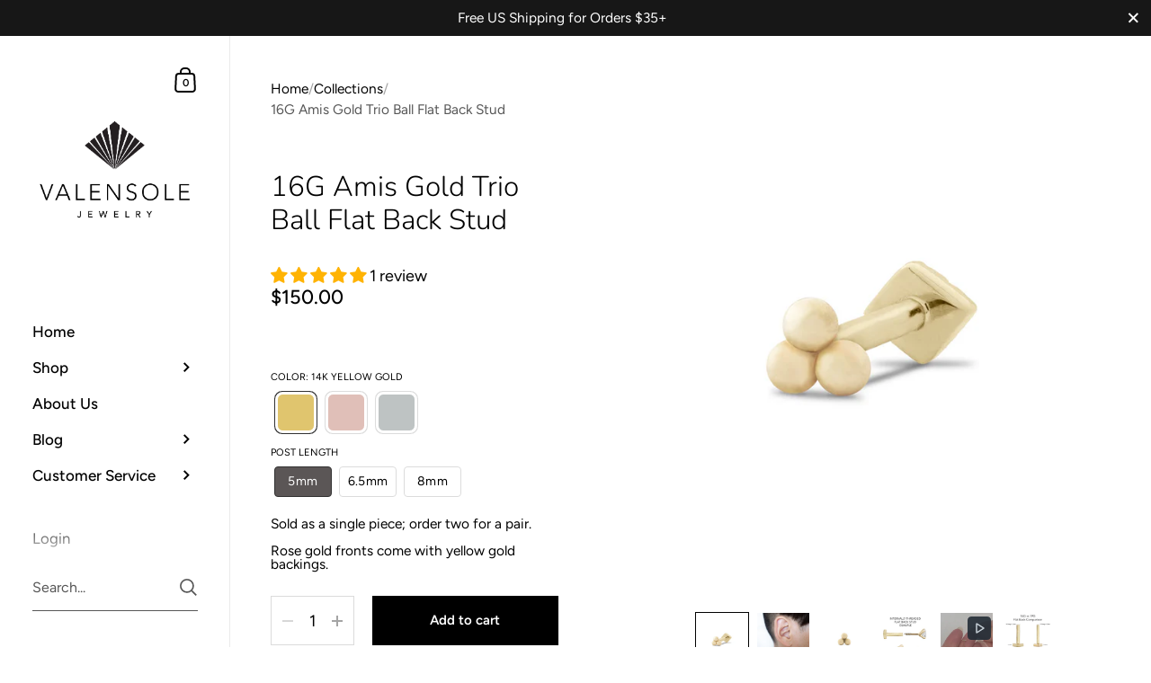

--- FILE ---
content_type: text/html; charset=utf-8
request_url: https://valensolejewelry.com/en-nz/products/16g-amis-gold-ball-trio-flat-back-stud-1
body_size: 75709
content:

<!doctype html><html class="no-js" lang="en" dir="ltr">
  
<head>

	<meta charset="utf-8">
  <meta http-equiv="X-UA-Compatible" content="IE=edge,chrome=1">
  <meta name="viewport" content="width=device-width, initial-scale=1.0, height=device-height, minimum-scale=1.0"><link rel="shortcut icon" href="//valensolejewelry.com/cdn/shop/files/FAVICON_WHT_adobespark.png?crop=center&height=48&v=1630744382&width=48" type="image/png" /><title>16g Gold Ball Trio Flat Back Stud in Solid Gold Amis &ndash; Valensole Jewelry
</title><meta name="description" content="16g gold ball trio flat back stud in solid gold with three polished spheres in a compact cluster. A playful modern piece for helix conch or lobe piercings.">

<meta property="og:site_name" content="Valensole Jewelry">
<meta property="og:url" content="https://valensolejewelry.com/en-nz/products/16g-amis-gold-ball-trio-flat-back-stud-1">
<meta property="og:title" content="16g Gold Ball Trio Flat Back Stud in Solid Gold Amis">
<meta property="og:type" content="product">
<meta property="og:description" content="16g gold ball trio flat back stud in solid gold with three polished spheres in a compact cluster. A playful modern piece for helix conch or lobe piercings."><meta property="og:image" content="http://valensolejewelry.com/cdn/shop/products/AmisGold3.4thYG_1e0b4cdc-e654-4d81-b2fa-561fbdfc7982.jpg?v=1726013993">
  <meta property="og:image:secure_url" content="https://valensolejewelry.com/cdn/shop/products/AmisGold3.4thYG_1e0b4cdc-e654-4d81-b2fa-561fbdfc7982.jpg?v=1726013993">
  <meta property="og:image:width" content="2080">
  <meta property="og:image:height" content="2080"><meta property="og:price:amount" content="150.00">
  <meta property="og:price:currency" content="NZD"><meta name="twitter:card" content="summary_large_image">
<meta name="twitter:title" content="16g Gold Ball Trio Flat Back Stud in Solid Gold Amis">
<meta name="twitter:description" content="16g gold ball trio flat back stud in solid gold with three polished spheres in a compact cluster. A playful modern piece for helix conch or lobe piercings."><script type="application/ld+json">
  [
    {
      "@context": "https://schema.org",
      "@type": "WebSite",
      "name": "Valensole Jewelry",
      "url": "https:\/\/valensolejewelry.com"
    },
    {
      "@context": "https://schema.org",
      "@type": "Organization",
      "name": "Valensole Jewelry",
      "url": "https:\/\/valensolejewelry.com"
    }
  ]
</script>

<script type="application/ld+json">
{
  "@context": "http://schema.org",
  "@type": "BreadcrumbList",
  "itemListElement": [
    {
      "@type": "ListItem",
      "position": 1,
      "name": "Home",
      "item": "https://valensolejewelry.com"
    },{
        "@type": "ListItem",
        "position": 2,
        "name": "16G Amis Gold Trio Ball Flat Back Stud",
        "item": "https://valensolejewelry.com/en-nz/products/16g-amis-gold-ball-trio-flat-back-stud-1"
      }]
}
</script><script type="application/ld+json">
  {
    "@context": "http://schema.org",
    "@type": "Product",
    "name": "16G Amis Gold Trio Ball Flat Back Stud",
    "url": "https:\/\/valensolejewelry.com\/en-nz\/products\/16g-amis-gold-ball-trio-flat-back-stud-1",
    "offers": [{
          "@type" : "Offer","sku": "SYBN1605003","availability" : "http://schema.org/InStock",
          "price" : 150.0,
          "priceCurrency" : "NZD",
          "url" : "https:\/\/valensolejewelry.com\/en-nz\/products\/16g-amis-gold-ball-trio-flat-back-stud-1?variant=42461528686742"
        },
{
          "@type" : "Offer","sku": "SYBN1606003","availability" : "http://schema.org/InStock",
          "price" : 150.0,
          "priceCurrency" : "NZD",
          "url" : "https:\/\/valensolejewelry.com\/en-nz\/products\/16g-amis-gold-ball-trio-flat-back-stud-1?variant=42461528719510"
        },
{
          "@type" : "Offer","sku": "SYBN1608003","availability" : "http://schema.org/InStock",
          "price" : 150.0,
          "priceCurrency" : "NZD",
          "url" : "https:\/\/valensolejewelry.com\/en-nz\/products\/16g-amis-gold-ball-trio-flat-back-stud-1?variant=42461528752278"
        },
{
          "@type" : "Offer","sku": "SRBN1605003","availability" : "http://schema.org/InStock",
          "price" : 150.0,
          "priceCurrency" : "NZD",
          "url" : "https:\/\/valensolejewelry.com\/en-nz\/products\/16g-amis-gold-ball-trio-flat-back-stud-1?variant=44267719688342"
        },
{
          "@type" : "Offer","sku": "SRBN1606003","availability" : "http://schema.org/InStock",
          "price" : 150.0,
          "priceCurrency" : "NZD",
          "url" : "https:\/\/valensolejewelry.com\/en-nz\/products\/16g-amis-gold-ball-trio-flat-back-stud-1?variant=44267719721110"
        },
{
          "@type" : "Offer","sku": "SRBN1608003","availability" : "http://schema.org/InStock",
          "price" : 150.0,
          "priceCurrency" : "NZD",
          "url" : "https:\/\/valensolejewelry.com\/en-nz\/products\/16g-amis-gold-ball-trio-flat-back-stud-1?variant=44267719753878"
        },
{
          "@type" : "Offer","sku": "SWBN1605003","availability" : "http://schema.org/InStock",
          "price" : 150.0,
          "priceCurrency" : "NZD",
          "url" : "https:\/\/valensolejewelry.com\/en-nz\/products\/16g-amis-gold-ball-trio-flat-back-stud-1?variant=42461528785046"
        },
{
          "@type" : "Offer","sku": "SWBN1606003","availability" : "http://schema.org/InStock",
          "price" : 150.0,
          "priceCurrency" : "NZD",
          "url" : "https:\/\/valensolejewelry.com\/en-nz\/products\/16g-amis-gold-ball-trio-flat-back-stud-1?variant=42461528817814"
        },
{
          "@type" : "Offer","sku": "SWBN1608003","availability" : "http://schema.org/InStock",
          "price" : 150.0,
          "priceCurrency" : "NZD",
          "url" : "https:\/\/valensolejewelry.com\/en-nz\/products\/16g-amis-gold-ball-trio-flat-back-stud-1?variant=42461528850582"
        }
],
    "brand": {
      "@type": "Brand",
      "name": "VALENSOLE JEWELRY"
    },
    "description": "PRODUCT DETAILSThe Amis Gold Trio Ball Flat Back Stud is an ideal choice for a stylish and eye-catching accessory to complete your look! Featuring a trio of mini golden balls forming a triangle shape, this stud provides both subtle and fun detail to any outfit.\nThe Amis is also available in 19 gauge (0.9mm).\nDIMENSIONSJewelry front end: 2.4mm h x 2.5mm w\nFlat back:Post - 16 gauge \/ 1.2mm thickLogo - 3.6mm h x 4mm w \u0026amp; 1.1mm thick\nImages are enlarged to show details.",
    "category": "Piercing Jewelry","aggregateRating": {
        "@type": "AggregateRating",
        "ratingValue": "5.0",
        "reviewCount": "1",
        "worstRating": "1.0",
        "bestRating": "5.0"
      },"sku": "SYBN1605003",
    "image": {
      "@type": "ImageObject",
      "url": "https:\/\/valensolejewelry.com\/cdn\/shop\/products\/AmisGold3.4thYG_1e0b4cdc-e654-4d81-b2fa-561fbdfc7982.jpg?v=1726013993",
      "image": "https:\/\/valensolejewelry.com\/cdn\/shop\/products\/AmisGold3.4thYG_1e0b4cdc-e654-4d81-b2fa-561fbdfc7982.jpg?v=1726013993",
      "name": "SYBN1905003, SYBN1906003, SYBN1908003",
      "width": "2080",
      "height": "2080"
    }
  }
  </script><link rel="canonical" href="https://valensolejewelry.com/en-nz/products/16g-amis-gold-ball-trio-flat-back-stud-1">

  <link rel="preconnect" href="https://cdn.shopify.com"><link rel="preconnect" href="https://fonts.shopifycdn.com" crossorigin><link href="//valensolejewelry.com/cdn/shop/t/28/assets/theme.css?v=12953963437106753581723501784" as="style" rel="preload"><link href="//valensolejewelry.com/cdn/shop/t/28/assets/section-sidebar.css?v=47966743016282053351721149004" as="style" rel="preload"><link href="//valensolejewelry.com/cdn/shop/t/28/assets/component-product-item.css?v=2473300465387935931721149003" as="style" rel="preload"><link href="//valensolejewelry.com/cdn/shop/t/28/assets/section-main-product.css?v=142327928812345091351721149004" as="style" rel="preload"><link rel="preload" as="image" href="//valensolejewelry.com/cdn/shop/products/AmisGold3.4thYG_1e0b4cdc-e654-4d81-b2fa-561fbdfc7982.jpg?v=1726013993&width=480" imagesrcset="//valensolejewelry.com/cdn/shop/products/AmisGold3.4thYG_1e0b4cdc-e654-4d81-b2fa-561fbdfc7982.jpg?v=1726013993&width=360 360w,//valensolejewelry.com/cdn/shop/products/AmisGold3.4thYG_1e0b4cdc-e654-4d81-b2fa-561fbdfc7982.jpg?v=1726013993&width=480 480w,//valensolejewelry.com/cdn/shop/products/AmisGold3.4thYG_1e0b4cdc-e654-4d81-b2fa-561fbdfc7982.jpg?v=1726013993&width=640 640w,//valensolejewelry.com/cdn/shop/products/AmisGold3.4thYG_1e0b4cdc-e654-4d81-b2fa-561fbdfc7982.jpg?v=1726013993&width=840 840w,//valensolejewelry.com/cdn/shop/products/AmisGold3.4thYG_1e0b4cdc-e654-4d81-b2fa-561fbdfc7982.jpg?v=1726013993&width=1080 1080w,//valensolejewelry.com/cdn/shop/products/AmisGold3.4thYG_1e0b4cdc-e654-4d81-b2fa-561fbdfc7982.jpg?v=1726013993&width=1280 1280w,//valensolejewelry.com/cdn/shop/products/AmisGold3.4thYG_1e0b4cdc-e654-4d81-b2fa-561fbdfc7982.jpg?v=1726013993&width=1540 1540w,//valensolejewelry.com/cdn/shop/products/AmisGold3.4thYG_1e0b4cdc-e654-4d81-b2fa-561fbdfc7982.jpg?v=1726013993&width=1860 1860w," imagesizes="(max-width: 767px) 100vw, 70vw"><link rel="preload" href="//valensolejewelry.com/cdn/fonts/nunito/nunito_n3.c1d7c2242f5519d084eafc479d7cc132bcc8c480.woff2" as="font" type="font/woff2" crossorigin><link rel="preload" href="//valensolejewelry.com/cdn/fonts/figtree/figtree_n4.3c0838aba1701047e60be6a99a1b0a40ce9b8419.woff2" as="font" type="font/woff2" crossorigin><style type="text/css">@font-face {
  font-family: Nunito;
  font-weight: 300;
  font-style: normal;
  font-display: swap;
  src: url("//valensolejewelry.com/cdn/fonts/nunito/nunito_n3.c1d7c2242f5519d084eafc479d7cc132bcc8c480.woff2") format("woff2"),
       url("//valensolejewelry.com/cdn/fonts/nunito/nunito_n3.d543cae3671591d99f8b7ed9ea9ca8387fc73b09.woff") format("woff");
}
@font-face {
  font-family: Figtree;
  font-weight: 400;
  font-style: normal;
  font-display: swap;
  src: url("//valensolejewelry.com/cdn/fonts/figtree/figtree_n4.3c0838aba1701047e60be6a99a1b0a40ce9b8419.woff2") format("woff2"),
       url("//valensolejewelry.com/cdn/fonts/figtree/figtree_n4.c0575d1db21fc3821f17fd6617d3dee552312137.woff") format("woff");
}
@font-face {
  font-family: Figtree;
  font-weight: 500;
  font-style: normal;
  font-display: swap;
  src: url("//valensolejewelry.com/cdn/fonts/figtree/figtree_n5.3b6b7df38aa5986536945796e1f947445832047c.woff2") format("woff2"),
       url("//valensolejewelry.com/cdn/fonts/figtree/figtree_n5.f26bf6dcae278b0ed902605f6605fa3338e81dab.woff") format("woff");
}
@font-face {
  font-family: Figtree;
  font-weight: 600;
  font-style: normal;
  font-display: swap;
  src: url("//valensolejewelry.com/cdn/fonts/figtree/figtree_n6.9d1ea52bb49a0a86cfd1b0383d00f83d3fcc14de.woff2") format("woff2"),
       url("//valensolejewelry.com/cdn/fonts/figtree/figtree_n6.f0fcdea525a0e47b2ae4ab645832a8e8a96d31d3.woff") format("woff");
}
@font-face {
  font-family: Figtree;
  font-weight: 700;
  font-style: normal;
  font-display: swap;
  src: url("//valensolejewelry.com/cdn/fonts/figtree/figtree_n7.2fd9bfe01586148e644724096c9d75e8c7a90e55.woff2") format("woff2"),
       url("//valensolejewelry.com/cdn/fonts/figtree/figtree_n7.ea05de92d862f9594794ab281c4c3a67501ef5fc.woff") format("woff");
}
@font-face {
  font-family: Figtree;
  font-weight: 400;
  font-style: italic;
  font-display: swap;
  src: url("//valensolejewelry.com/cdn/fonts/figtree/figtree_i4.89f7a4275c064845c304a4cf8a4a586060656db2.woff2") format("woff2"),
       url("//valensolejewelry.com/cdn/fonts/figtree/figtree_i4.6f955aaaafc55a22ffc1f32ecf3756859a5ad3e2.woff") format("woff");
}
@font-face {
  font-family: Figtree;
  font-weight: 700;
  font-style: italic;
  font-display: swap;
  src: url("//valensolejewelry.com/cdn/fonts/figtree/figtree_i7.06add7096a6f2ab742e09ec7e498115904eda1fe.woff2") format("woff2"),
       url("//valensolejewelry.com/cdn/fonts/figtree/figtree_i7.ee584b5fcaccdbb5518c0228158941f8df81b101.woff") format("woff");
}
:root {

    /* Color variables - SIDEBAR */

    --color-sidebar-bg: 255, 255, 255;
    --color-sidebar-mobile-border: #e0e0e0;

    --color-sidebar-txt: 0, 0, 0;
    --color-sidebar-txt-foreground: 255, 255, 255;

    --color-sidebar-accent: 88, 89, 89;
    --color-sidebar-accent-foreground: 255, 255, 255;

    /* Color variables - BODY */

    --color-body-bg: 255, 255, 255;

    --color-body-txt: 0, 0, 0;
    --color-body-txt-foreground: 255, 255, 255;

    --color-body-accent: 88, 89, 89;
    --color-body-accent-foreground: 255, 255, 255;

    /* Color variables - FOOTER */

    --color-footer-bg: 13, 13, 13;
    --color-footer-txt: 255, 255, 255;
    --color-footer-accent: 144, 144, 144;

    /* Color variables - SPI */

    --color-body-text: #000000;
    --color-body: #ffffff;
    --color-bg: #ffffff;

    --color-grid-bg: 0, 0, 0;
    --color-grid-text: 255, 255, 255;

    /* Font variables */

    --base-headings-size: 27;
    --base-body-size: 18;
    --base-body-size-alt: 17;

    --font-stack-headings: Nunito, sans-serif;
    --font-weight-headings: 300;
    --font-style-headings: normal;

    --font-stack-body: Figtree, sans-serif;
    --font-weight-body: 400;
    --font-style-body: normal;--font-weight-body-medium: 500;--font-weight-body-semibold: 600;

    --font-weight-body-bold: 700;

    /* Layout */
    --vertical-padding-base: 100px;
    --horizontal-padding-base: 90px;
    --grid-gutter-base: 40px;

  }

  select, .regular-select-cover {
    background-image: url("data:image/svg+xml,%3Csvg class='svg symbol symbol--arrow' xmlns='http://www.w3.org/2000/svg' width='24' height='24' fill='none'%3E%3Cpath fill-rule='evenodd' d='M13.828 14.414l4-4L16.414 9l-4 4-4-4L7 10.414l5.414 5.414 1.414-1.414z' fill='%23000000'%3E%3C/path%3E%3C/svg%3E") !important;
  }
  .sidebar-element .regular-select-cover,
  .sidebar-element select {
    background-image: url("data:image/svg+xml,%3Csvg class='svg symbol symbol--arrow' xmlns='http://www.w3.org/2000/svg' width='24' height='24' fill='none'%3E%3Cpath fill-rule='evenodd' d='M13.828 14.414l4-4L16.414 9l-4 4-4-4L7 10.414l5.414 5.414 1.414-1.414z' fill='%23000000'%3E%3C/path%3E%3C/svg%3E") !important;
  }
  .footer .regular-select-cover {
    background-image: url("data:image/svg+xml,%3Csvg class='svg symbol symbol--arrow' xmlns='http://www.w3.org/2000/svg' width='24' height='24' fill='none'%3E%3Cpath fill-rule='evenodd' d='M13.828 14.414l4-4L16.414 9l-4 4-4-4L7 10.414l5.414 5.414 1.414-1.414z' fill='%23ffffff'%3E%3C/path%3E%3C/svg%3E") !important;
  }
  
</style><link href="//valensolejewelry.com/cdn/shop/t/28/assets/theme.css?v=12953963437106753581723501784" rel="stylesheet" type="text/css" media="all" />

	<script>window.performance && window.performance.mark && window.performance.mark('shopify.content_for_header.start');</script><meta id="shopify-digital-wallet" name="shopify-digital-wallet" content="/58854965398/digital_wallets/dialog">
<meta name="shopify-checkout-api-token" content="ce8cb624f18879711aec9681180e5778">
<meta id="in-context-paypal-metadata" data-shop-id="58854965398" data-venmo-supported="false" data-environment="production" data-locale="en_US" data-paypal-v4="true" data-currency="NZD">
<link rel="alternate" hreflang="x-default" href="https://valensolejewelry.com/products/16g-amis-gold-ball-trio-flat-back-stud-1">
<link rel="alternate" hreflang="en" href="https://valensolejewelry.com/products/16g-amis-gold-ball-trio-flat-back-stud-1">
<link rel="alternate" hreflang="fr" href="https://valensolejewelry.com/fr/products/16g-amis-gold-ball-trio-flat-back-stud-1">
<link rel="alternate" hreflang="es" href="https://valensolejewelry.com/es/products/16g-amis-gold-ball-trio-flat-back-stud-1">
<link rel="alternate" hreflang="en-CA" href="https://valensolejewelry.com/en-ca/products/16g-amis-gold-ball-trio-flat-back-stud-1">
<link rel="alternate" hreflang="fr-CA" href="https://valensolejewelry.com/fr-ca/products/16g-amis-gold-ball-trio-flat-back-stud-1">
<link rel="alternate" hreflang="en-AU" href="https://valensolejewelry.com/en-au/products/16g-amis-gold-ball-trio-flat-back-stud-1">
<link rel="alternate" hreflang="en-FR" href="https://valensolejewelry.com/en-fr/products/16g-amis-gold-ball-trio-flat-back-stud-1">
<link rel="alternate" hreflang="fr-FR" href="https://valensolejewelry.com/fr-fr/products/16g-amis-gold-ball-trio-flat-back-stud-1">
<link rel="alternate" hreflang="en-GB" href="https://valensolejewelry.com/en-gb/products/16g-amis-gold-ball-trio-flat-back-stud-1">
<link rel="alternate" hreflang="en-NO" href="https://valensolejewelry.com/en-no/products/16g-amis-gold-ball-trio-flat-back-stud-1">
<link rel="alternate" hreflang="en-NZ" href="https://valensolejewelry.com/en-nz/products/16g-amis-gold-ball-trio-flat-back-stud-1">
<link rel="alternate" type="application/json+oembed" href="https://valensolejewelry.com/en-nz/products/16g-amis-gold-ball-trio-flat-back-stud-1.oembed">
<script async="async" src="/checkouts/internal/preloads.js?locale=en-NZ"></script>
<link rel="preconnect" href="https://shop.app" crossorigin="anonymous">
<script async="async" src="https://shop.app/checkouts/internal/preloads.js?locale=en-NZ&shop_id=58854965398" crossorigin="anonymous"></script>
<script id="apple-pay-shop-capabilities" type="application/json">{"shopId":58854965398,"countryCode":"US","currencyCode":"NZD","merchantCapabilities":["supports3DS"],"merchantId":"gid:\/\/shopify\/Shop\/58854965398","merchantName":"Valensole Jewelry","requiredBillingContactFields":["postalAddress","email"],"requiredShippingContactFields":["postalAddress","email"],"shippingType":"shipping","supportedNetworks":["visa","masterCard","amex","discover","elo","jcb"],"total":{"type":"pending","label":"Valensole Jewelry","amount":"1.00"},"shopifyPaymentsEnabled":true,"supportsSubscriptions":true}</script>
<script id="shopify-features" type="application/json">{"accessToken":"ce8cb624f18879711aec9681180e5778","betas":["rich-media-storefront-analytics"],"domain":"valensolejewelry.com","predictiveSearch":true,"shopId":58854965398,"locale":"en"}</script>
<script>var Shopify = Shopify || {};
Shopify.shop = "valensolejewelry.myshopify.com";
Shopify.locale = "en";
Shopify.currency = {"active":"NZD","rate":"1.76426285"};
Shopify.country = "NZ";
Shopify.theme = {"name":"latest theme as of 7\/16\/2024","id":137289138326,"schema_name":"Kingdom","schema_version":"5.3.0","theme_store_id":725,"role":"main"};
Shopify.theme.handle = "null";
Shopify.theme.style = {"id":null,"handle":null};
Shopify.cdnHost = "valensolejewelry.com/cdn";
Shopify.routes = Shopify.routes || {};
Shopify.routes.root = "/en-nz/";</script>
<script type="module">!function(o){(o.Shopify=o.Shopify||{}).modules=!0}(window);</script>
<script>!function(o){function n(){var o=[];function n(){o.push(Array.prototype.slice.apply(arguments))}return n.q=o,n}var t=o.Shopify=o.Shopify||{};t.loadFeatures=n(),t.autoloadFeatures=n()}(window);</script>
<script>
  window.ShopifyPay = window.ShopifyPay || {};
  window.ShopifyPay.apiHost = "shop.app\/pay";
  window.ShopifyPay.redirectState = null;
</script>
<script id="shop-js-analytics" type="application/json">{"pageType":"product"}</script>
<script defer="defer" async type="module" src="//valensolejewelry.com/cdn/shopifycloud/shop-js/modules/v2/client.init-shop-cart-sync_DlSlHazZ.en.esm.js"></script>
<script defer="defer" async type="module" src="//valensolejewelry.com/cdn/shopifycloud/shop-js/modules/v2/chunk.common_D16XZWos.esm.js"></script>
<script type="module">
  await import("//valensolejewelry.com/cdn/shopifycloud/shop-js/modules/v2/client.init-shop-cart-sync_DlSlHazZ.en.esm.js");
await import("//valensolejewelry.com/cdn/shopifycloud/shop-js/modules/v2/chunk.common_D16XZWos.esm.js");

  window.Shopify.SignInWithShop?.initShopCartSync?.({"fedCMEnabled":true,"windoidEnabled":true});

</script>
<script>
  window.Shopify = window.Shopify || {};
  if (!window.Shopify.featureAssets) window.Shopify.featureAssets = {};
  window.Shopify.featureAssets['shop-js'] = {"shop-cart-sync":["modules/v2/client.shop-cart-sync_DKWYiEUO.en.esm.js","modules/v2/chunk.common_D16XZWos.esm.js"],"init-fed-cm":["modules/v2/client.init-fed-cm_vfPMjZAC.en.esm.js","modules/v2/chunk.common_D16XZWos.esm.js"],"init-shop-email-lookup-coordinator":["modules/v2/client.init-shop-email-lookup-coordinator_CR38P6MB.en.esm.js","modules/v2/chunk.common_D16XZWos.esm.js"],"init-shop-cart-sync":["modules/v2/client.init-shop-cart-sync_DlSlHazZ.en.esm.js","modules/v2/chunk.common_D16XZWos.esm.js"],"shop-cash-offers":["modules/v2/client.shop-cash-offers_CJw4IQ6B.en.esm.js","modules/v2/chunk.common_D16XZWos.esm.js","modules/v2/chunk.modal_UwFWkumu.esm.js"],"shop-toast-manager":["modules/v2/client.shop-toast-manager_BY778Uv6.en.esm.js","modules/v2/chunk.common_D16XZWos.esm.js"],"init-windoid":["modules/v2/client.init-windoid_DVhZdEm3.en.esm.js","modules/v2/chunk.common_D16XZWos.esm.js"],"shop-button":["modules/v2/client.shop-button_D2ZzKUPa.en.esm.js","modules/v2/chunk.common_D16XZWos.esm.js"],"avatar":["modules/v2/client.avatar_BTnouDA3.en.esm.js"],"init-customer-accounts-sign-up":["modules/v2/client.init-customer-accounts-sign-up_CQZUmjGN.en.esm.js","modules/v2/client.shop-login-button_Cu5K-F7X.en.esm.js","modules/v2/chunk.common_D16XZWos.esm.js","modules/v2/chunk.modal_UwFWkumu.esm.js"],"pay-button":["modules/v2/client.pay-button_CcBqbGU7.en.esm.js","modules/v2/chunk.common_D16XZWos.esm.js"],"init-shop-for-new-customer-accounts":["modules/v2/client.init-shop-for-new-customer-accounts_B5DR5JTE.en.esm.js","modules/v2/client.shop-login-button_Cu5K-F7X.en.esm.js","modules/v2/chunk.common_D16XZWos.esm.js","modules/v2/chunk.modal_UwFWkumu.esm.js"],"shop-login-button":["modules/v2/client.shop-login-button_Cu5K-F7X.en.esm.js","modules/v2/chunk.common_D16XZWos.esm.js","modules/v2/chunk.modal_UwFWkumu.esm.js"],"shop-follow-button":["modules/v2/client.shop-follow-button_BX8Slf17.en.esm.js","modules/v2/chunk.common_D16XZWos.esm.js","modules/v2/chunk.modal_UwFWkumu.esm.js"],"init-customer-accounts":["modules/v2/client.init-customer-accounts_DjKkmQ2w.en.esm.js","modules/v2/client.shop-login-button_Cu5K-F7X.en.esm.js","modules/v2/chunk.common_D16XZWos.esm.js","modules/v2/chunk.modal_UwFWkumu.esm.js"],"lead-capture":["modules/v2/client.lead-capture_ChWCg7nV.en.esm.js","modules/v2/chunk.common_D16XZWos.esm.js","modules/v2/chunk.modal_UwFWkumu.esm.js"],"checkout-modal":["modules/v2/client.checkout-modal_DPnpVyv-.en.esm.js","modules/v2/chunk.common_D16XZWos.esm.js","modules/v2/chunk.modal_UwFWkumu.esm.js"],"shop-login":["modules/v2/client.shop-login_leRXJtcZ.en.esm.js","modules/v2/chunk.common_D16XZWos.esm.js","modules/v2/chunk.modal_UwFWkumu.esm.js"],"payment-terms":["modules/v2/client.payment-terms_Bp9K0NXD.en.esm.js","modules/v2/chunk.common_D16XZWos.esm.js","modules/v2/chunk.modal_UwFWkumu.esm.js"]};
</script>
<script>(function() {
  var isLoaded = false;
  function asyncLoad() {
    if (isLoaded) return;
    isLoaded = true;
    var urls = ["https:\/\/rio.pwztag.com\/rio.js?shop=valensolejewelry.myshopify.com","https:\/\/gdprcdn.b-cdn.net\/js\/gdpr_cookie_consent.min.js?shop=valensolejewelry.myshopify.com","https:\/\/cdn.shopify.com\/s\/files\/1\/0588\/5496\/5398\/t\/10\/assets\/globo.swatch.init.js?shop=valensolejewelry.myshopify.com","\/\/cdn.shopify.com\/proxy\/7f7e53a5d657ab20360413bade4f0a8479fd6c1c36ecd5a3a3a2c5eadba4bf04\/shopify-script-tags.s3.eu-west-1.amazonaws.com\/smartseo\/instantpage.js?shop=valensolejewelry.myshopify.com\u0026sp-cache-control=cHVibGljLCBtYXgtYWdlPTkwMA"];
    for (var i = 0; i < urls.length; i++) {
      var s = document.createElement('script');
      s.type = 'text/javascript';
      s.async = true;
      s.src = urls[i];
      var x = document.getElementsByTagName('script')[0];
      x.parentNode.insertBefore(s, x);
    }
  };
  if(window.attachEvent) {
    window.attachEvent('onload', asyncLoad);
  } else {
    window.addEventListener('load', asyncLoad, false);
  }
})();</script>
<script id="__st">var __st={"a":58854965398,"offset":-28800,"reqid":"ca6cecb2-0c42-4d7b-b44f-644e8366b3d5-1768595808","pageurl":"valensolejewelry.com\/en-nz\/products\/16g-amis-gold-ball-trio-flat-back-stud-1","u":"2d6abb642454","p":"product","rtyp":"product","rid":7719167328406};</script>
<script>window.ShopifyPaypalV4VisibilityTracking = true;</script>
<script id="captcha-bootstrap">!function(){'use strict';const t='contact',e='account',n='new_comment',o=[[t,t],['blogs',n],['comments',n],[t,'customer']],c=[[e,'customer_login'],[e,'guest_login'],[e,'recover_customer_password'],[e,'create_customer']],r=t=>t.map((([t,e])=>`form[action*='/${t}']:not([data-nocaptcha='true']) input[name='form_type'][value='${e}']`)).join(','),a=t=>()=>t?[...document.querySelectorAll(t)].map((t=>t.form)):[];function s(){const t=[...o],e=r(t);return a(e)}const i='password',u='form_key',d=['recaptcha-v3-token','g-recaptcha-response','h-captcha-response',i],f=()=>{try{return window.sessionStorage}catch{return}},m='__shopify_v',_=t=>t.elements[u];function p(t,e,n=!1){try{const o=window.sessionStorage,c=JSON.parse(o.getItem(e)),{data:r}=function(t){const{data:e,action:n}=t;return t[m]||n?{data:e,action:n}:{data:t,action:n}}(c);for(const[e,n]of Object.entries(r))t.elements[e]&&(t.elements[e].value=n);n&&o.removeItem(e)}catch(o){console.error('form repopulation failed',{error:o})}}const l='form_type',E='cptcha';function T(t){t.dataset[E]=!0}const w=window,h=w.document,L='Shopify',v='ce_forms',y='captcha';let A=!1;((t,e)=>{const n=(g='f06e6c50-85a8-45c8-87d0-21a2b65856fe',I='https://cdn.shopify.com/shopifycloud/storefront-forms-hcaptcha/ce_storefront_forms_captcha_hcaptcha.v1.5.2.iife.js',D={infoText:'Protected by hCaptcha',privacyText:'Privacy',termsText:'Terms'},(t,e,n)=>{const o=w[L][v],c=o.bindForm;if(c)return c(t,g,e,D).then(n);var r;o.q.push([[t,g,e,D],n]),r=I,A||(h.body.append(Object.assign(h.createElement('script'),{id:'captcha-provider',async:!0,src:r})),A=!0)});var g,I,D;w[L]=w[L]||{},w[L][v]=w[L][v]||{},w[L][v].q=[],w[L][y]=w[L][y]||{},w[L][y].protect=function(t,e){n(t,void 0,e),T(t)},Object.freeze(w[L][y]),function(t,e,n,w,h,L){const[v,y,A,g]=function(t,e,n){const i=e?o:[],u=t?c:[],d=[...i,...u],f=r(d),m=r(i),_=r(d.filter((([t,e])=>n.includes(e))));return[a(f),a(m),a(_),s()]}(w,h,L),I=t=>{const e=t.target;return e instanceof HTMLFormElement?e:e&&e.form},D=t=>v().includes(t);t.addEventListener('submit',(t=>{const e=I(t);if(!e)return;const n=D(e)&&!e.dataset.hcaptchaBound&&!e.dataset.recaptchaBound,o=_(e),c=g().includes(e)&&(!o||!o.value);(n||c)&&t.preventDefault(),c&&!n&&(function(t){try{if(!f())return;!function(t){const e=f();if(!e)return;const n=_(t);if(!n)return;const o=n.value;o&&e.removeItem(o)}(t);const e=Array.from(Array(32),(()=>Math.random().toString(36)[2])).join('');!function(t,e){_(t)||t.append(Object.assign(document.createElement('input'),{type:'hidden',name:u})),t.elements[u].value=e}(t,e),function(t,e){const n=f();if(!n)return;const o=[...t.querySelectorAll(`input[type='${i}']`)].map((({name:t})=>t)),c=[...d,...o],r={};for(const[a,s]of new FormData(t).entries())c.includes(a)||(r[a]=s);n.setItem(e,JSON.stringify({[m]:1,action:t.action,data:r}))}(t,e)}catch(e){console.error('failed to persist form',e)}}(e),e.submit())}));const S=(t,e)=>{t&&!t.dataset[E]&&(n(t,e.some((e=>e===t))),T(t))};for(const o of['focusin','change'])t.addEventListener(o,(t=>{const e=I(t);D(e)&&S(e,y())}));const B=e.get('form_key'),M=e.get(l),P=B&&M;t.addEventListener('DOMContentLoaded',(()=>{const t=y();if(P)for(const e of t)e.elements[l].value===M&&p(e,B);[...new Set([...A(),...v().filter((t=>'true'===t.dataset.shopifyCaptcha))])].forEach((e=>S(e,t)))}))}(h,new URLSearchParams(w.location.search),n,t,e,['guest_login'])})(!0,!0)}();</script>
<script integrity="sha256-4kQ18oKyAcykRKYeNunJcIwy7WH5gtpwJnB7kiuLZ1E=" data-source-attribution="shopify.loadfeatures" defer="defer" src="//valensolejewelry.com/cdn/shopifycloud/storefront/assets/storefront/load_feature-a0a9edcb.js" crossorigin="anonymous"></script>
<script crossorigin="anonymous" defer="defer" src="//valensolejewelry.com/cdn/shopifycloud/storefront/assets/shopify_pay/storefront-65b4c6d7.js?v=20250812"></script>
<script data-source-attribution="shopify.dynamic_checkout.dynamic.init">var Shopify=Shopify||{};Shopify.PaymentButton=Shopify.PaymentButton||{isStorefrontPortableWallets:!0,init:function(){window.Shopify.PaymentButton.init=function(){};var t=document.createElement("script");t.src="https://valensolejewelry.com/cdn/shopifycloud/portable-wallets/latest/portable-wallets.en.js",t.type="module",document.head.appendChild(t)}};
</script>
<script data-source-attribution="shopify.dynamic_checkout.buyer_consent">
  function portableWalletsHideBuyerConsent(e){var t=document.getElementById("shopify-buyer-consent"),n=document.getElementById("shopify-subscription-policy-button");t&&n&&(t.classList.add("hidden"),t.setAttribute("aria-hidden","true"),n.removeEventListener("click",e))}function portableWalletsShowBuyerConsent(e){var t=document.getElementById("shopify-buyer-consent"),n=document.getElementById("shopify-subscription-policy-button");t&&n&&(t.classList.remove("hidden"),t.removeAttribute("aria-hidden"),n.addEventListener("click",e))}window.Shopify?.PaymentButton&&(window.Shopify.PaymentButton.hideBuyerConsent=portableWalletsHideBuyerConsent,window.Shopify.PaymentButton.showBuyerConsent=portableWalletsShowBuyerConsent);
</script>
<script data-source-attribution="shopify.dynamic_checkout.cart.bootstrap">document.addEventListener("DOMContentLoaded",(function(){function t(){return document.querySelector("shopify-accelerated-checkout-cart, shopify-accelerated-checkout")}if(t())Shopify.PaymentButton.init();else{new MutationObserver((function(e,n){t()&&(Shopify.PaymentButton.init(),n.disconnect())})).observe(document.body,{childList:!0,subtree:!0})}}));
</script>
<link id="shopify-accelerated-checkout-styles" rel="stylesheet" media="screen" href="https://valensolejewelry.com/cdn/shopifycloud/portable-wallets/latest/accelerated-checkout-backwards-compat.css" crossorigin="anonymous">
<style id="shopify-accelerated-checkout-cart">
        #shopify-buyer-consent {
  margin-top: 1em;
  display: inline-block;
  width: 100%;
}

#shopify-buyer-consent.hidden {
  display: none;
}

#shopify-subscription-policy-button {
  background: none;
  border: none;
  padding: 0;
  text-decoration: underline;
  font-size: inherit;
  cursor: pointer;
}

#shopify-subscription-policy-button::before {
  box-shadow: none;
}

      </style>

<script>window.performance && window.performance.mark && window.performance.mark('shopify.content_for_header.end');</script>
<noscript>
    <link rel="stylesheet" href="//valensolejewelry.com/cdn/shop/t/28/assets/theme-noscript.css?v=18192456971343881671721149004">
  </noscript>

  <script>
    const ProductGalleryResizeHelper = productGallery => {
      if ( ( window.innerWidth >= 768 && productGallery.classList.contains('product-gallery--slider') ) || ( window.innerWidth < 1024 && window.innerWidth >= 768 ) ) {
        productGallery.querySelectorAll('.lazy-image').forEach(elm=>{
          const gutter = "image"==elm.parentNode.dataset.productMediaType||1024>window.innerWidth?0:productGallery.classList.contains("product-gallery--thumbnails")?productGallery.classList.contains("product-gallery--gutter")?110:100:productGallery.classList.contains("product-gallery--gutter")?70:50;
          elm.parentNode.style.width = ( ( productGallery.offsetHeight - gutter ) * elm.dataset.ratio ) + 'px';
        });
      } else {
        productGallery.querySelectorAll('.lazy-image').forEach(elm=>{
          elm.parentNode.style.width = '';
        });
      }
    }
  </script>

<!-- BEGIN app block: shopify://apps/consentmo-gdpr/blocks/gdpr_cookie_consent/4fbe573f-a377-4fea-9801-3ee0858cae41 -->


<!-- END app block --><!-- BEGIN app block: shopify://apps/variant-image-wizard-swatch/blocks/app-embed/66205c03-f474-4e2c-b275-0a2806eeac16 -->

<script>
  if (typeof __productWizRio !== 'undefined') {
    throw new Error('Rio code has already been instantiated!');
  }
  var __productWizRioProduct = {"id":7719167328406,"title":"16G Amis Gold Trio Ball Flat Back Stud","handle":"16g-amis-gold-ball-trio-flat-back-stud-1","description":"\u003cp\u003e\u003cstrong\u003ePRODUCT DETAILS\u003c\/strong\u003e\u003cbr\u003eThe Amis Gold Trio Ball Flat Back Stud is an ideal choice for a stylish and eye-catching accessory to complete your look! Featuring a trio of mini golden balls forming a triangle shape, this stud provides both subtle and fun detail to any outfit.\u003c\/p\u003e\n\u003cp\u003eThe Amis is also available in \u003ca href=\"https:\/\/valensolejewelry.com\/products\/19g-amis-gold-ball-trio-flat-back-stud\" target=\"_blank\"\u003e19 gauge (0.9mm)\u003c\/a\u003e.\u003c\/p\u003e\n\u003cp style=\"text-align: left;\" data-mce-style=\"text-align: left;\"\u003e\u003cspan data-mce-fragment=\"1\"\u003e\u003cstrong data-mce-fragment=\"1\"\u003eDIMENSIONS\u003c\/strong\u003e\u003cbr\u003eJewelry front end: 2.4mm h x 2.5mm w\u003c\/span\u003e\u003c\/p\u003e\n\u003cp style=\"text-align: left;\" data-mce-style=\"text-align: left;\"\u003e\u003cspan data-mce-fragment=\"1\"\u003eFlat back:\u003cbr\u003ePost - 16 gauge \/ 1.2mm thick\u003cbr data-mce-fragment=\"1\"\u003eLogo - 3.6mm h x 4mm w \u0026amp; 1.1mm thick\u003cbr\u003e\u003c\/span\u003e\u003c\/p\u003e\n\u003cp style=\"text-align: left;\" data-mce-style=\"text-align: left;\"\u003e\u003cspan\u003e\u003c\/span\u003eImages are enlarged to show details.\u003c\/p\u003e","published_at":"2023-02-12T11:02:28-08:00","created_at":"2023-02-09T16:06:16-08:00","vendor":"VALENSOLE JEWELRY","type":"Piercing Jewelry","tags":["16G","cartilage","conch","dainty","everything","flat","helix","just gold","medusa","minimalist","monroe","nickel free","nose ring","stud kit","tragus","under100"],"price":15000,"price_min":15000,"price_max":15000,"available":true,"price_varies":false,"compare_at_price":null,"compare_at_price_min":0,"compare_at_price_max":0,"compare_at_price_varies":false,"variants":[{"id":42461528686742,"title":"14K Yellow Gold \/ 5mm","option1":"14K Yellow Gold","option2":"5mm","option3":null,"sku":"SYBN1605003","requires_shipping":true,"taxable":true,"featured_image":{"id":34623679037590,"product_id":7719167328406,"position":1,"created_at":"2023-02-09T16:06:36-08:00","updated_at":"2024-09-10T17:19:53-07:00","alt":"SYBN1905003, SYBN1906003, SYBN1908003","width":2080,"height":2080,"src":"\/\/valensolejewelry.com\/cdn\/shop\/products\/AmisGold3.4thYG_1e0b4cdc-e654-4d81-b2fa-561fbdfc7982.jpg?v=1726013993","variant_ids":[42461528686742,42461528719510,42461528752278]},"available":true,"name":"16G Amis Gold Trio Ball Flat Back Stud - 14K Yellow Gold \/ 5mm","public_title":"14K Yellow Gold \/ 5mm","options":["14K Yellow Gold","5mm"],"price":15000,"weight":0,"compare_at_price":null,"inventory_management":"shopify","barcode":null,"featured_media":{"alt":"SYBN1905003, SYBN1906003, SYBN1908003","id":27036452814998,"position":1,"preview_image":{"aspect_ratio":1.0,"height":2080,"width":2080,"src":"\/\/valensolejewelry.com\/cdn\/shop\/products\/AmisGold3.4thYG_1e0b4cdc-e654-4d81-b2fa-561fbdfc7982.jpg?v=1726013993"}},"requires_selling_plan":false,"selling_plan_allocations":[]},{"id":42461528719510,"title":"14K Yellow Gold \/ 6.5mm","option1":"14K Yellow Gold","option2":"6.5mm","option3":null,"sku":"SYBN1606003","requires_shipping":true,"taxable":true,"featured_image":{"id":34623679037590,"product_id":7719167328406,"position":1,"created_at":"2023-02-09T16:06:36-08:00","updated_at":"2024-09-10T17:19:53-07:00","alt":"SYBN1905003, SYBN1906003, SYBN1908003","width":2080,"height":2080,"src":"\/\/valensolejewelry.com\/cdn\/shop\/products\/AmisGold3.4thYG_1e0b4cdc-e654-4d81-b2fa-561fbdfc7982.jpg?v=1726013993","variant_ids":[42461528686742,42461528719510,42461528752278]},"available":true,"name":"16G Amis Gold Trio Ball Flat Back Stud - 14K Yellow Gold \/ 6.5mm","public_title":"14K Yellow Gold \/ 6.5mm","options":["14K Yellow Gold","6.5mm"],"price":15000,"weight":0,"compare_at_price":null,"inventory_management":"shopify","barcode":null,"featured_media":{"alt":"SYBN1905003, SYBN1906003, SYBN1908003","id":27036452814998,"position":1,"preview_image":{"aspect_ratio":1.0,"height":2080,"width":2080,"src":"\/\/valensolejewelry.com\/cdn\/shop\/products\/AmisGold3.4thYG_1e0b4cdc-e654-4d81-b2fa-561fbdfc7982.jpg?v=1726013993"}},"requires_selling_plan":false,"selling_plan_allocations":[]},{"id":42461528752278,"title":"14K Yellow Gold \/ 8mm","option1":"14K Yellow Gold","option2":"8mm","option3":null,"sku":"SYBN1608003","requires_shipping":true,"taxable":true,"featured_image":{"id":34623679037590,"product_id":7719167328406,"position":1,"created_at":"2023-02-09T16:06:36-08:00","updated_at":"2024-09-10T17:19:53-07:00","alt":"SYBN1905003, SYBN1906003, SYBN1908003","width":2080,"height":2080,"src":"\/\/valensolejewelry.com\/cdn\/shop\/products\/AmisGold3.4thYG_1e0b4cdc-e654-4d81-b2fa-561fbdfc7982.jpg?v=1726013993","variant_ids":[42461528686742,42461528719510,42461528752278]},"available":true,"name":"16G Amis Gold Trio Ball Flat Back Stud - 14K Yellow Gold \/ 8mm","public_title":"14K Yellow Gold \/ 8mm","options":["14K Yellow Gold","8mm"],"price":15000,"weight":0,"compare_at_price":null,"inventory_management":"shopify","barcode":null,"featured_media":{"alt":"SYBN1905003, SYBN1906003, SYBN1908003","id":27036452814998,"position":1,"preview_image":{"aspect_ratio":1.0,"height":2080,"width":2080,"src":"\/\/valensolejewelry.com\/cdn\/shop\/products\/AmisGold3.4thYG_1e0b4cdc-e654-4d81-b2fa-561fbdfc7982.jpg?v=1726013993"}},"requires_selling_plan":false,"selling_plan_allocations":[]},{"id":44267719688342,"title":"14K Rose Gold \/ 5mm","option1":"14K Rose Gold","option2":"5mm","option3":null,"sku":"SRBN1605003","requires_shipping":true,"taxable":true,"featured_image":{"id":37200909992086,"product_id":7719167328406,"position":12,"created_at":"2024-12-03T17:03:59-08:00","updated_at":"2024-12-03T17:04:01-08:00","alt":"16G Amis Gold Trio Ball Flat Back Stud - Valensole Jewelry","width":2080,"height":2080,"src":"\/\/valensolejewelry.com\/cdn\/shop\/files\/AmisGold3.4thRG.jpg?v=1733274241","variant_ids":[44267719688342,44267719721110,44267719753878]},"available":true,"name":"16G Amis Gold Trio Ball Flat Back Stud - 14K Rose Gold \/ 5mm","public_title":"14K Rose Gold \/ 5mm","options":["14K Rose Gold","5mm"],"price":15000,"weight":0,"compare_at_price":null,"inventory_management":"shopify","barcode":"","featured_media":{"alt":"16G Amis Gold Trio Ball Flat Back Stud - Valensole Jewelry","id":29526860300438,"position":13,"preview_image":{"aspect_ratio":1.0,"height":2080,"width":2080,"src":"\/\/valensolejewelry.com\/cdn\/shop\/files\/AmisGold3.4thRG.jpg?v=1733274241"}},"requires_selling_plan":false,"selling_plan_allocations":[]},{"id":44267719721110,"title":"14K Rose Gold \/ 6.5mm","option1":"14K Rose Gold","option2":"6.5mm","option3":null,"sku":"SRBN1606003","requires_shipping":true,"taxable":true,"featured_image":{"id":37200909992086,"product_id":7719167328406,"position":12,"created_at":"2024-12-03T17:03:59-08:00","updated_at":"2024-12-03T17:04:01-08:00","alt":"16G Amis Gold Trio Ball Flat Back Stud - Valensole Jewelry","width":2080,"height":2080,"src":"\/\/valensolejewelry.com\/cdn\/shop\/files\/AmisGold3.4thRG.jpg?v=1733274241","variant_ids":[44267719688342,44267719721110,44267719753878]},"available":true,"name":"16G Amis Gold Trio Ball Flat Back Stud - 14K Rose Gold \/ 6.5mm","public_title":"14K Rose Gold \/ 6.5mm","options":["14K Rose Gold","6.5mm"],"price":15000,"weight":0,"compare_at_price":null,"inventory_management":"shopify","barcode":"","featured_media":{"alt":"16G Amis Gold Trio Ball Flat Back Stud - Valensole Jewelry","id":29526860300438,"position":13,"preview_image":{"aspect_ratio":1.0,"height":2080,"width":2080,"src":"\/\/valensolejewelry.com\/cdn\/shop\/files\/AmisGold3.4thRG.jpg?v=1733274241"}},"requires_selling_plan":false,"selling_plan_allocations":[]},{"id":44267719753878,"title":"14K Rose Gold \/ 8mm","option1":"14K Rose Gold","option2":"8mm","option3":null,"sku":"SRBN1608003","requires_shipping":true,"taxable":true,"featured_image":{"id":37200909992086,"product_id":7719167328406,"position":12,"created_at":"2024-12-03T17:03:59-08:00","updated_at":"2024-12-03T17:04:01-08:00","alt":"16G Amis Gold Trio Ball Flat Back Stud - Valensole Jewelry","width":2080,"height":2080,"src":"\/\/valensolejewelry.com\/cdn\/shop\/files\/AmisGold3.4thRG.jpg?v=1733274241","variant_ids":[44267719688342,44267719721110,44267719753878]},"available":true,"name":"16G Amis Gold Trio Ball Flat Back Stud - 14K Rose Gold \/ 8mm","public_title":"14K Rose Gold \/ 8mm","options":["14K Rose Gold","8mm"],"price":15000,"weight":0,"compare_at_price":null,"inventory_management":"shopify","barcode":"","featured_media":{"alt":"16G Amis Gold Trio Ball Flat Back Stud - Valensole Jewelry","id":29526860300438,"position":13,"preview_image":{"aspect_ratio":1.0,"height":2080,"width":2080,"src":"\/\/valensolejewelry.com\/cdn\/shop\/files\/AmisGold3.4thRG.jpg?v=1733274241"}},"requires_selling_plan":false,"selling_plan_allocations":[]},{"id":42461528785046,"title":"14K White Gold \/ 5mm","option1":"14K White Gold","option2":"5mm","option3":null,"sku":"SWBN1605003","requires_shipping":true,"taxable":true,"featured_image":{"id":34623679168662,"product_id":7719167328406,"position":4,"created_at":"2023-02-09T16:06:37-08:00","updated_at":"2023-02-09T16:06:37-08:00","alt":"SWBN1905003, SWBN1906003, SWBN1908003","width":2080,"height":2080,"src":"\/\/valensolejewelry.com\/cdn\/shop\/products\/AmisGold3.4thWG_3f834400-94cb-4792-b5f4-b510bb136431.jpg?v=1675987597","variant_ids":[42461528785046,42461528817814,42461528850582]},"available":true,"name":"16G Amis Gold Trio Ball Flat Back Stud - 14K White Gold \/ 5mm","public_title":"14K White Gold \/ 5mm","options":["14K White Gold","5mm"],"price":15000,"weight":0,"compare_at_price":null,"inventory_management":"shopify","barcode":null,"featured_media":{"alt":"SWBN1905003, SWBN1906003, SWBN1908003","id":27036452946070,"position":4,"preview_image":{"aspect_ratio":1.0,"height":2080,"width":2080,"src":"\/\/valensolejewelry.com\/cdn\/shop\/products\/AmisGold3.4thWG_3f834400-94cb-4792-b5f4-b510bb136431.jpg?v=1675987597"}},"requires_selling_plan":false,"selling_plan_allocations":[]},{"id":42461528817814,"title":"14K White Gold \/ 6.5mm","option1":"14K White Gold","option2":"6.5mm","option3":null,"sku":"SWBN1606003","requires_shipping":true,"taxable":true,"featured_image":{"id":34623679168662,"product_id":7719167328406,"position":4,"created_at":"2023-02-09T16:06:37-08:00","updated_at":"2023-02-09T16:06:37-08:00","alt":"SWBN1905003, SWBN1906003, SWBN1908003","width":2080,"height":2080,"src":"\/\/valensolejewelry.com\/cdn\/shop\/products\/AmisGold3.4thWG_3f834400-94cb-4792-b5f4-b510bb136431.jpg?v=1675987597","variant_ids":[42461528785046,42461528817814,42461528850582]},"available":true,"name":"16G Amis Gold Trio Ball Flat Back Stud - 14K White Gold \/ 6.5mm","public_title":"14K White Gold \/ 6.5mm","options":["14K White Gold","6.5mm"],"price":15000,"weight":0,"compare_at_price":null,"inventory_management":"shopify","barcode":null,"featured_media":{"alt":"SWBN1905003, SWBN1906003, SWBN1908003","id":27036452946070,"position":4,"preview_image":{"aspect_ratio":1.0,"height":2080,"width":2080,"src":"\/\/valensolejewelry.com\/cdn\/shop\/products\/AmisGold3.4thWG_3f834400-94cb-4792-b5f4-b510bb136431.jpg?v=1675987597"}},"requires_selling_plan":false,"selling_plan_allocations":[]},{"id":42461528850582,"title":"14K White Gold \/ 8mm","option1":"14K White Gold","option2":"8mm","option3":null,"sku":"SWBN1608003","requires_shipping":true,"taxable":true,"featured_image":{"id":34623679168662,"product_id":7719167328406,"position":4,"created_at":"2023-02-09T16:06:37-08:00","updated_at":"2023-02-09T16:06:37-08:00","alt":"SWBN1905003, SWBN1906003, SWBN1908003","width":2080,"height":2080,"src":"\/\/valensolejewelry.com\/cdn\/shop\/products\/AmisGold3.4thWG_3f834400-94cb-4792-b5f4-b510bb136431.jpg?v=1675987597","variant_ids":[42461528785046,42461528817814,42461528850582]},"available":true,"name":"16G Amis Gold Trio Ball Flat Back Stud - 14K White Gold \/ 8mm","public_title":"14K White Gold \/ 8mm","options":["14K White Gold","8mm"],"price":15000,"weight":0,"compare_at_price":null,"inventory_management":"shopify","barcode":null,"featured_media":{"alt":"SWBN1905003, SWBN1906003, SWBN1908003","id":27036452946070,"position":4,"preview_image":{"aspect_ratio":1.0,"height":2080,"width":2080,"src":"\/\/valensolejewelry.com\/cdn\/shop\/products\/AmisGold3.4thWG_3f834400-94cb-4792-b5f4-b510bb136431.jpg?v=1675987597"}},"requires_selling_plan":false,"selling_plan_allocations":[]}],"images":["\/\/valensolejewelry.com\/cdn\/shop\/products\/AmisGold3.4thYG_1e0b4cdc-e654-4d81-b2fa-561fbdfc7982.jpg?v=1726013993","\/\/valensolejewelry.com\/cdn\/shop\/products\/amis_gold_ear_yg_d3e077e6-bfc6-4187-a1dc-32c00d8d79ca.jpg?v=1726013993","\/\/valensolejewelry.com\/cdn\/shop\/products\/amis_gold_ear_wg_cc179d1e-9394-4a49-bf33-2e922c97f829.jpg?v=1675987597","\/\/valensolejewelry.com\/cdn\/shop\/products\/AmisGold3.4thWG_3f834400-94cb-4792-b5f4-b510bb136431.jpg?v=1675987597","\/\/valensolejewelry.com\/cdn\/shop\/products\/16g_vs_19g_comparison_wg_bf952270-bcd1-4048-8293-1275467ceafa.jpg?v=1675993684","\/\/valensolejewelry.com\/cdn\/shop\/products\/16g_internal_threadding_example_yg_0ce93738-cf84-46ab-8c5b-4bb117b1cac9.jpg?v=1675993684","\/\/valensolejewelry.com\/cdn\/shop\/products\/16g_internal_threadding_example_wg_4961e77a-c681-49bb-9441-6eb4cc2929fd.jpg?v=1675993684","\/\/valensolejewelry.com\/cdn\/shop\/products\/16g_vs_19g_comparison_yg_c25e4c41-9deb-4c21-9a55-04d935d5dce6.jpg?v=1675993685","\/\/valensolejewelry.com\/cdn\/shop\/files\/AmisGoldfrontRG.jpg?v=1733274241","\/\/valensolejewelry.com\/cdn\/shop\/files\/AmisGoldfrontWG.jpg?v=1733274241","\/\/valensolejewelry.com\/cdn\/shop\/files\/AmisGoldfrontYG.jpg?v=1733274241","\/\/valensolejewelry.com\/cdn\/shop\/files\/AmisGold3.4thRG.jpg?v=1733274241","\/\/valensolejewelry.com\/cdn\/shop\/files\/AmisGoldearRG.jpg?v=1733274241","\/\/valensolejewelry.com\/cdn\/shop\/files\/16GinternalthreaddingexampleRG_e52c5743-d95f-4a26-b915-8db9352a4fed.jpg?v=1733274263"],"featured_image":"\/\/valensolejewelry.com\/cdn\/shop\/products\/AmisGold3.4thYG_1e0b4cdc-e654-4d81-b2fa-561fbdfc7982.jpg?v=1726013993","options":["Color","Post Length"],"media":[{"alt":"SYBN1905003, SYBN1906003, SYBN1908003","id":27036452814998,"position":1,"preview_image":{"aspect_ratio":1.0,"height":2080,"width":2080,"src":"\/\/valensolejewelry.com\/cdn\/shop\/products\/AmisGold3.4thYG_1e0b4cdc-e654-4d81-b2fa-561fbdfc7982.jpg?v=1726013993"},"aspect_ratio":1.0,"height":2080,"media_type":"image","src":"\/\/valensolejewelry.com\/cdn\/shop\/products\/AmisGold3.4thYG_1e0b4cdc-e654-4d81-b2fa-561fbdfc7982.jpg?v=1726013993","width":2080},{"alt":"SYBN1905003, SYBN1906003, SYBN1908003","id":27036452782230,"position":2,"preview_image":{"aspect_ratio":1.0,"height":2080,"width":2080,"src":"\/\/valensolejewelry.com\/cdn\/shop\/products\/amis_gold_ear_yg_d3e077e6-bfc6-4187-a1dc-32c00d8d79ca.jpg?v=1726013993"},"aspect_ratio":1.0,"height":2080,"media_type":"image","src":"\/\/valensolejewelry.com\/cdn\/shop\/products\/amis_gold_ear_yg_d3e077e6-bfc6-4187-a1dc-32c00d8d79ca.jpg?v=1726013993","width":2080},{"alt":"SWBN1905003, SWBN1906003, SWBN1908003","id":27036452913302,"position":3,"preview_image":{"aspect_ratio":1.0,"height":2080,"width":2080,"src":"\/\/valensolejewelry.com\/cdn\/shop\/products\/amis_gold_ear_wg_cc179d1e-9394-4a49-bf33-2e922c97f829.jpg?v=1675987597"},"aspect_ratio":1.0,"height":2080,"media_type":"image","src":"\/\/valensolejewelry.com\/cdn\/shop\/products\/amis_gold_ear_wg_cc179d1e-9394-4a49-bf33-2e922c97f829.jpg?v=1675987597","width":2080},{"alt":"SWBN1905003, SWBN1906003, SWBN1908003","id":27036452946070,"position":4,"preview_image":{"aspect_ratio":1.0,"height":2080,"width":2080,"src":"\/\/valensolejewelry.com\/cdn\/shop\/products\/AmisGold3.4thWG_3f834400-94cb-4792-b5f4-b510bb136431.jpg?v=1675987597"},"aspect_ratio":1.0,"height":2080,"media_type":"image","src":"\/\/valensolejewelry.com\/cdn\/shop\/products\/AmisGold3.4thWG_3f834400-94cb-4792-b5f4-b510bb136431.jpg?v=1675987597","width":2080},{"alt":"16G Amis Gold Trio Ball Flat Back Stud - Valensole Jewelry","id":27036635398294,"position":5,"preview_image":{"aspect_ratio":1.0,"height":2080,"width":2080,"src":"\/\/valensolejewelry.com\/cdn\/shop\/products\/16g_vs_19g_comparison_wg_bf952270-bcd1-4048-8293-1275467ceafa.jpg?v=1675993684"},"aspect_ratio":1.0,"height":2080,"media_type":"image","src":"\/\/valensolejewelry.com\/cdn\/shop\/products\/16g_vs_19g_comparison_wg_bf952270-bcd1-4048-8293-1275467ceafa.jpg?v=1675993684","width":2080},{"alt":"16G Amis Gold Trio Ball Flat Back Stud - Valensole Jewelry","id":27036635431062,"position":6,"preview_image":{"aspect_ratio":1.0,"height":2080,"width":2080,"src":"\/\/valensolejewelry.com\/cdn\/shop\/products\/16g_internal_threadding_example_yg_0ce93738-cf84-46ab-8c5b-4bb117b1cac9.jpg?v=1675993684"},"aspect_ratio":1.0,"height":2080,"media_type":"image","src":"\/\/valensolejewelry.com\/cdn\/shop\/products\/16g_internal_threadding_example_yg_0ce93738-cf84-46ab-8c5b-4bb117b1cac9.jpg?v=1675993684","width":2080},{"alt":"16G Amis Gold Trio Ball Flat Back Stud - Valensole Jewelry","id":27036635463830,"position":7,"preview_image":{"aspect_ratio":1.0,"height":2080,"width":2080,"src":"\/\/valensolejewelry.com\/cdn\/shop\/products\/16g_internal_threadding_example_wg_4961e77a-c681-49bb-9441-6eb4cc2929fd.jpg?v=1675993684"},"aspect_ratio":1.0,"height":2080,"media_type":"image","src":"\/\/valensolejewelry.com\/cdn\/shop\/products\/16g_internal_threadding_example_wg_4961e77a-c681-49bb-9441-6eb4cc2929fd.jpg?v=1675993684","width":2080},{"alt":"16G Amis Gold Trio Ball Flat Back Stud - Valensole Jewelry","id":27036635496598,"position":8,"preview_image":{"aspect_ratio":1.0,"height":2080,"width":2080,"src":"\/\/valensolejewelry.com\/cdn\/shop\/products\/16g_vs_19g_comparison_yg_c25e4c41-9deb-4c21-9a55-04d935d5dce6.jpg?v=1675993685"},"aspect_ratio":1.0,"height":2080,"media_type":"image","src":"\/\/valensolejewelry.com\/cdn\/shop\/products\/16g_vs_19g_comparison_yg_c25e4c41-9deb-4c21-9a55-04d935d5dce6.jpg?v=1675993685","width":2080},{"alt":null,"id":27592946778262,"position":9,"preview_image":{"aspect_ratio":1.0,"height":720,"width":720,"src":"\/\/valensolejewelry.com\/cdn\/shop\/files\/preview_images\/6dde3fc06a1f4ac581bbf8cf23b2cab8.thumbnail.0000000000.jpg?v=1691601093"},"aspect_ratio":1.0,"duration":15000,"media_type":"video","sources":[{"format":"mp4","height":480,"mime_type":"video\/mp4","url":"\/\/valensolejewelry.com\/cdn\/shop\/videos\/c\/vp\/6dde3fc06a1f4ac581bbf8cf23b2cab8\/6dde3fc06a1f4ac581bbf8cf23b2cab8.SD-480p-1.0Mbps-17132172.mp4?v=0","width":480},{"format":"mp4","height":720,"mime_type":"video\/mp4","url":"\/\/valensolejewelry.com\/cdn\/shop\/videos\/c\/vp\/6dde3fc06a1f4ac581bbf8cf23b2cab8\/6dde3fc06a1f4ac581bbf8cf23b2cab8.HD-720p-2.1Mbps-17132172.mp4?v=0","width":720},{"format":"m3u8","height":720,"mime_type":"application\/x-mpegURL","url":"\/\/valensolejewelry.com\/cdn\/shop\/videos\/c\/vp\/6dde3fc06a1f4ac581bbf8cf23b2cab8\/6dde3fc06a1f4ac581bbf8cf23b2cab8.m3u8?v=0","width":720}]},{"alt":"16G Amis Gold Trio Ball Flat Back Stud - Valensole Jewelry","id":29526860169366,"position":10,"preview_image":{"aspect_ratio":1.0,"height":2080,"width":2080,"src":"\/\/valensolejewelry.com\/cdn\/shop\/files\/AmisGoldfrontRG.jpg?v=1733274241"},"aspect_ratio":1.0,"height":2080,"media_type":"image","src":"\/\/valensolejewelry.com\/cdn\/shop\/files\/AmisGoldfrontRG.jpg?v=1733274241","width":2080},{"alt":"16G Amis Gold Trio Ball Flat Back Stud - Valensole Jewelry","id":29526860234902,"position":11,"preview_image":{"aspect_ratio":1.0,"height":2080,"width":2080,"src":"\/\/valensolejewelry.com\/cdn\/shop\/files\/AmisGoldfrontWG.jpg?v=1733274241"},"aspect_ratio":1.0,"height":2080,"media_type":"image","src":"\/\/valensolejewelry.com\/cdn\/shop\/files\/AmisGoldfrontWG.jpg?v=1733274241","width":2080},{"alt":"16G Amis Gold Trio Ball Flat Back Stud - Valensole Jewelry","id":29526860267670,"position":12,"preview_image":{"aspect_ratio":1.0,"height":2080,"width":2080,"src":"\/\/valensolejewelry.com\/cdn\/shop\/files\/AmisGoldfrontYG.jpg?v=1733274241"},"aspect_ratio":1.0,"height":2080,"media_type":"image","src":"\/\/valensolejewelry.com\/cdn\/shop\/files\/AmisGoldfrontYG.jpg?v=1733274241","width":2080},{"alt":"16G Amis Gold Trio Ball Flat Back Stud - Valensole Jewelry","id":29526860300438,"position":13,"preview_image":{"aspect_ratio":1.0,"height":2080,"width":2080,"src":"\/\/valensolejewelry.com\/cdn\/shop\/files\/AmisGold3.4thRG.jpg?v=1733274241"},"aspect_ratio":1.0,"height":2080,"media_type":"image","src":"\/\/valensolejewelry.com\/cdn\/shop\/files\/AmisGold3.4thRG.jpg?v=1733274241","width":2080},{"alt":"16G Amis Gold Trio Ball Flat Back Stud - Valensole Jewelry","id":29526860333206,"position":14,"preview_image":{"aspect_ratio":1.0,"height":2080,"width":2080,"src":"\/\/valensolejewelry.com\/cdn\/shop\/files\/AmisGoldearRG.jpg?v=1733274241"},"aspect_ratio":1.0,"height":2080,"media_type":"image","src":"\/\/valensolejewelry.com\/cdn\/shop\/files\/AmisGoldearRG.jpg?v=1733274241","width":2080},{"alt":"16G Amis Gold Trio Ball Flat Back Stud - Valensole Jewelry","id":29526860628118,"position":15,"preview_image":{"aspect_ratio":1.0,"height":2080,"width":2080,"src":"\/\/valensolejewelry.com\/cdn\/shop\/files\/16GinternalthreaddingexampleRG_e52c5743-d95f-4a26-b915-8db9352a4fed.jpg?v=1733274263"},"aspect_ratio":1.0,"height":2080,"media_type":"image","src":"\/\/valensolejewelry.com\/cdn\/shop\/files\/16GinternalthreaddingexampleRG_e52c5743-d95f-4a26-b915-8db9352a4fed.jpg?v=1733274263","width":2080}],"requires_selling_plan":false,"selling_plan_groups":[],"content":"\u003cp\u003e\u003cstrong\u003ePRODUCT DETAILS\u003c\/strong\u003e\u003cbr\u003eThe Amis Gold Trio Ball Flat Back Stud is an ideal choice for a stylish and eye-catching accessory to complete your look! Featuring a trio of mini golden balls forming a triangle shape, this stud provides both subtle and fun detail to any outfit.\u003c\/p\u003e\n\u003cp\u003eThe Amis is also available in \u003ca href=\"https:\/\/valensolejewelry.com\/products\/19g-amis-gold-ball-trio-flat-back-stud\" target=\"_blank\"\u003e19 gauge (0.9mm)\u003c\/a\u003e.\u003c\/p\u003e\n\u003cp style=\"text-align: left;\" data-mce-style=\"text-align: left;\"\u003e\u003cspan data-mce-fragment=\"1\"\u003e\u003cstrong data-mce-fragment=\"1\"\u003eDIMENSIONS\u003c\/strong\u003e\u003cbr\u003eJewelry front end: 2.4mm h x 2.5mm w\u003c\/span\u003e\u003c\/p\u003e\n\u003cp style=\"text-align: left;\" data-mce-style=\"text-align: left;\"\u003e\u003cspan data-mce-fragment=\"1\"\u003eFlat back:\u003cbr\u003ePost - 16 gauge \/ 1.2mm thick\u003cbr data-mce-fragment=\"1\"\u003eLogo - 3.6mm h x 4mm w \u0026amp; 1.1mm thick\u003cbr\u003e\u003c\/span\u003e\u003c\/p\u003e\n\u003cp style=\"text-align: left;\" data-mce-style=\"text-align: left;\"\u003e\u003cspan\u003e\u003c\/span\u003eImages are enlarged to show details.\u003c\/p\u003e"};
  if (typeof __productWizRioProduct === 'object' && __productWizRioProduct !== null) {
    __productWizRioProduct.options = [{"name":"Color","position":1,"values":["14K Yellow Gold","14K Rose Gold","14K White Gold"]},{"name":"Post Length","position":2,"values":["5mm","6.5mm","8mm"]}];
  }
  
  var __productWizRioGzipDecoder=(()=>{var N=Object.defineProperty;var Ar=Object.getOwnPropertyDescriptor;var Mr=Object.getOwnPropertyNames;var Sr=Object.prototype.hasOwnProperty;var Ur=(r,n)=>{for(var t in n)N(r,t,{get:n[t],enumerable:!0})},Fr=(r,n,t,e)=>{if(n&&typeof n=="object"||typeof n=="function")for(let i of Mr(n))!Sr.call(r,i)&&i!==t&&N(r,i,{get:()=>n[i],enumerable:!(e=Ar(n,i))||e.enumerable});return r};var Cr=r=>Fr(N({},"__esModule",{value:!0}),r);var Jr={};Ur(Jr,{U8fromBase64:()=>pr,decodeGzippedJson:()=>gr});var f=Uint8Array,S=Uint16Array,Dr=Int32Array,ir=new f([0,0,0,0,0,0,0,0,1,1,1,1,2,2,2,2,3,3,3,3,4,4,4,4,5,5,5,5,0,0,0,0]),ar=new f([0,0,0,0,1,1,2,2,3,3,4,4,5,5,6,6,7,7,8,8,9,9,10,10,11,11,12,12,13,13,0,0]),Tr=new f([16,17,18,0,8,7,9,6,10,5,11,4,12,3,13,2,14,1,15]),or=function(r,n){for(var t=new S(31),e=0;e<31;++e)t[e]=n+=1<<r[e-1];for(var i=new Dr(t[30]),e=1;e<30;++e)for(var l=t[e];l<t[e+1];++l)i[l]=l-t[e]<<5|e;return{b:t,r:i}},sr=or(ir,2),fr=sr.b,Ir=sr.r;fr[28]=258,Ir[258]=28;var hr=or(ar,0),Zr=hr.b,jr=hr.r,k=new S(32768);for(o=0;o<32768;++o)g=(o&43690)>>1|(o&21845)<<1,g=(g&52428)>>2|(g&13107)<<2,g=(g&61680)>>4|(g&3855)<<4,k[o]=((g&65280)>>8|(g&255)<<8)>>1;var g,o,I=function(r,n,t){for(var e=r.length,i=0,l=new S(n);i<e;++i)r[i]&&++l[r[i]-1];var y=new S(n);for(i=1;i<n;++i)y[i]=y[i-1]+l[i-1]<<1;var p;if(t){p=new S(1<<n);var z=15-n;for(i=0;i<e;++i)if(r[i])for(var U=i<<4|r[i],w=n-r[i],a=y[r[i]-1]++<<w,s=a|(1<<w)-1;a<=s;++a)p[k[a]>>z]=U}else for(p=new S(e),i=0;i<e;++i)r[i]&&(p[i]=k[y[r[i]-1]++]>>15-r[i]);return p},Z=new f(288);for(o=0;o<144;++o)Z[o]=8;var o;for(o=144;o<256;++o)Z[o]=9;var o;for(o=256;o<280;++o)Z[o]=7;var o;for(o=280;o<288;++o)Z[o]=8;var o,ur=new f(32);for(o=0;o<32;++o)ur[o]=5;var o;var Br=I(Z,9,1);var Er=I(ur,5,1),j=function(r){for(var n=r[0],t=1;t<r.length;++t)r[t]>n&&(n=r[t]);return n},v=function(r,n,t){var e=n/8|0;return(r[e]|r[e+1]<<8)>>(n&7)&t},R=function(r,n){var t=n/8|0;return(r[t]|r[t+1]<<8|r[t+2]<<16)>>(n&7)},Gr=function(r){return(r+7)/8|0},lr=function(r,n,t){return(n==null||n<0)&&(n=0),(t==null||t>r.length)&&(t=r.length),new f(r.subarray(n,t))};var Or=["unexpected EOF","invalid block type","invalid length/literal","invalid distance","stream finished","no stream handler",,"no callback","invalid UTF-8 data","extra field too long","date not in range 1980-2099","filename too long","stream finishing","invalid zip data"],u=function(r,n,t){var e=new Error(n||Or[r]);if(e.code=r,Error.captureStackTrace&&Error.captureStackTrace(e,u),!t)throw e;return e},qr=function(r,n,t,e){var i=r.length,l=e?e.length:0;if(!i||n.f&&!n.l)return t||new f(0);var y=!t,p=y||n.i!=2,z=n.i;y&&(t=new f(i*3));var U=function(nr){var tr=t.length;if(nr>tr){var er=new f(Math.max(tr*2,nr));er.set(t),t=er}},w=n.f||0,a=n.p||0,s=n.b||0,x=n.l,B=n.d,F=n.m,C=n.n,G=i*8;do{if(!x){w=v(r,a,1);var O=v(r,a+1,3);if(a+=3,O)if(O==1)x=Br,B=Er,F=9,C=5;else if(O==2){var L=v(r,a,31)+257,Y=v(r,a+10,15)+4,K=L+v(r,a+5,31)+1;a+=14;for(var D=new f(K),P=new f(19),h=0;h<Y;++h)P[Tr[h]]=v(r,a+h*3,7);a+=Y*3;for(var Q=j(P),yr=(1<<Q)-1,wr=I(P,Q,1),h=0;h<K;){var V=wr[v(r,a,yr)];a+=V&15;var c=V>>4;if(c<16)D[h++]=c;else{var A=0,E=0;for(c==16?(E=3+v(r,a,3),a+=2,A=D[h-1]):c==17?(E=3+v(r,a,7),a+=3):c==18&&(E=11+v(r,a,127),a+=7);E--;)D[h++]=A}}var X=D.subarray(0,L),m=D.subarray(L);F=j(X),C=j(m),x=I(X,F,1),B=I(m,C,1)}else u(1);else{var c=Gr(a)+4,q=r[c-4]|r[c-3]<<8,d=c+q;if(d>i){z&&u(0);break}p&&U(s+q),t.set(r.subarray(c,d),s),n.b=s+=q,n.p=a=d*8,n.f=w;continue}if(a>G){z&&u(0);break}}p&&U(s+131072);for(var mr=(1<<F)-1,xr=(1<<C)-1,$=a;;$=a){var A=x[R(r,a)&mr],M=A>>4;if(a+=A&15,a>G){z&&u(0);break}if(A||u(2),M<256)t[s++]=M;else if(M==256){$=a,x=null;break}else{var b=M-254;if(M>264){var h=M-257,T=ir[h];b=v(r,a,(1<<T)-1)+fr[h],a+=T}var H=B[R(r,a)&xr],J=H>>4;H||u(3),a+=H&15;var m=Zr[J];if(J>3){var T=ar[J];m+=R(r,a)&(1<<T)-1,a+=T}if(a>G){z&&u(0);break}p&&U(s+131072);var _=s+b;if(s<m){var rr=l-m,zr=Math.min(m,_);for(rr+s<0&&u(3);s<zr;++s)t[s]=e[rr+s]}for(;s<_;++s)t[s]=t[s-m]}}n.l=x,n.p=$,n.b=s,n.f=w,x&&(w=1,n.m=F,n.d=B,n.n=C)}while(!w);return s!=t.length&&y?lr(t,0,s):t.subarray(0,s)};var dr=new f(0);var Lr=function(r){(r[0]!=31||r[1]!=139||r[2]!=8)&&u(6,"invalid gzip data");var n=r[3],t=10;n&4&&(t+=(r[10]|r[11]<<8)+2);for(var e=(n>>3&1)+(n>>4&1);e>0;e-=!r[t++]);return t+(n&2)},Pr=function(r){var n=r.length;return(r[n-4]|r[n-3]<<8|r[n-2]<<16|r[n-1]<<24)>>>0};function vr(r,n){var t=Lr(r);return t+8>r.length&&u(6,"invalid gzip data"),qr(r.subarray(t,-8),{i:2},n&&n.out||new f(Pr(r)),n&&n.dictionary)}var W=typeof TextDecoder<"u"&&new TextDecoder,$r=0;try{W.decode(dr,{stream:!0}),$r=1}catch{}var Hr=function(r){for(var n="",t=0;;){var e=r[t++],i=(e>127)+(e>223)+(e>239);if(t+i>r.length)return{s:n,r:lr(r,t-1)};i?i==3?(e=((e&15)<<18|(r[t++]&63)<<12|(r[t++]&63)<<6|r[t++]&63)-65536,n+=String.fromCharCode(55296|e>>10,56320|e&1023)):i&1?n+=String.fromCharCode((e&31)<<6|r[t++]&63):n+=String.fromCharCode((e&15)<<12|(r[t++]&63)<<6|r[t++]&63):n+=String.fromCharCode(e)}};function cr(r,n){if(n){for(var t="",e=0;e<r.length;e+=16384)t+=String.fromCharCode.apply(null,r.subarray(e,e+16384));return t}else{if(W)return W.decode(r);var i=Hr(r),l=i.s,t=i.r;return t.length&&u(8),l}}function pr(r){let n=atob(r),t=new Uint8Array(n.length);for(let e=0;e<n.length;e++)t[e]=n.charCodeAt(e);return t}function gr(r){let n=pr(r),t=vr(n);return JSON.parse(cr(t))}return Cr(Jr);})();

  var __productWizRioVariantsData = null;
  if (__productWizRioVariantsData && typeof __productWizRioVariantsData === 'string') {
    try {
      __productWizRioVariantsData = JSON.parse(__productWizRioVariantsData);
    } catch (e) {
      console.warn('Failed to parse rio-variants metafield:', e);
      __productWizRioVariantsData = null;
    }
  }
  
  if (__productWizRioVariantsData && typeof __productWizRioVariantsData === 'object' && __productWizRioVariantsData.compressed) {
    try {
      __productWizRioVariantsData = __productWizRioGzipDecoder.decodeGzippedJson(__productWizRioVariantsData.compressed);
    } catch (e) {
      console.warn('Failed to decompress rio-variants metafield:', e);
      __productWizRioVariantsData = null;
    }
  }
  
  if (__productWizRioVariantsData && 
      __productWizRioVariantsData.variants && 
      Array.isArray(__productWizRioVariantsData.variants)) {
    
    let mergedVariants = (__productWizRioProduct.variants || []).slice();

    let existingIds = new Map();
    mergedVariants.forEach(function(variant) {
      existingIds.set(variant.id, true);
    });

    let newVariantsAdded = 0;
    __productWizRioVariantsData.variants.forEach(function(metaVariant) {
      if (!existingIds.has(metaVariant.id)) {
        mergedVariants.push(metaVariant);
        newVariantsAdded++;
      }
    });

    __productWizRioProduct.variants = mergedVariants;
    __productWizRioProduct.variantsCount = mergedVariants.length;
    __productWizRioProduct.available = mergedVariants.some(function(v) { return v.available; });
  }

  var __productWizRioHasOnlyDefaultVariant = false;
  var __productWizRioAssets = null;
  if (typeof __productWizRioAssets === 'string') {
    __productWizRioAssets = JSON.parse(__productWizRioAssets);
  }

  var __productWizRioVariantImages = {"enabled":true,"intro":false,"mapping":[{"id":"42461528686742","media":["27036452814998","27036452782230","29526860267670","27036635431062","27592946778262","27036635496598"]},{"id":"42461528719510","media":["27036452814998","27036452782230","29526860267670","27036635431062","27592946778262","27036635496598"]},{"id":"42461528752278","media":["27036452814998","27036452782230","29526860267670","27036635431062","27592946778262","27036635496598"]},{"id":"44267719688342","media":["29526860300438","29526860333206","29526860169366","29526860628118","27592946778262","27036635496598"]},{"id":"44267719721110","media":["29526860300438","29526860333206","29526860169366","29526860628118","27592946778262","27036635496598"]},{"id":"44267719753878","media":["29526860300438","29526860333206","29526860169366","29526860628118","27592946778262","27036635496598"]},{"id":"42461528785046","media":["27036452946070","27036452913302","29526860234902","27036635463830","27592946778262","27036635398294"]},{"id":"42461528817814","media":["27036452946070","27036452913302","29526860234902","27036635463830","27592946778262","27036635398294"]},{"id":"42461528850582","media":["27036452946070","27036452913302","29526860234902","27036635463830","27592946778262","27036635398294"]}],"mediaSettings":[{"id":"42461528686742","media":[]},{"id":"42461528719510","media":[]},{"id":"42461528752278","media":[]},{"id":"44267719688342","media":[]},{"id":"44267719721110","media":[]},{"id":"44267719753878","media":[]},{"id":"42461528785046","media":[]},{"id":"42461528817814","media":[]},{"id":"42461528850582","media":[]}],"imageFilenames":[{"id":"27036452814998","value":"AmisGold3.4thYG_1e0b4cdc-e654-4d81-b2fa-561fbdfc7982.jpg"},{"id":"27036452782230","value":"amis_gold_ear_yg_d3e077e6-bfc6-4187-a1dc-32c00d8d79ca.jpg"},{"id":"27036452913302","value":"amis_gold_ear_wg_cc179d1e-9394-4a49-bf33-2e922c97f829.jpg"},{"id":"27036452946070","value":"AmisGold3.4thWG_3f834400-94cb-4792-b5f4-b510bb136431.jpg"},{"id":"27036635398294","value":"16g_vs_19g_comparison_wg_bf952270-bcd1-4048-8293-1275467ceafa.jpg"},{"id":"27036635431062","value":"16g_internal_threadding_example_yg_0ce93738-cf84-46ab-8c5b-4bb117b1cac9.jpg"},{"id":"27036635463830","value":"16g_internal_threadding_example_wg_4961e77a-c681-49bb-9441-6eb4cc2929fd.jpg"},{"id":"27036635496598","value":"16g_vs_19g_comparison_yg_c25e4c41-9deb-4c21-9a55-04d935d5dce6.jpg"},{"id":"29526860169366","value":"AmisGoldfrontRG.jpg"},{"id":"29526860234902","value":"AmisGoldfrontWG.jpg"},{"id":"29526860267670","value":"AmisGoldfrontYG.jpg"},{"id":"29526860300438","value":"AmisGold3.4thRG.jpg"},{"id":"29526860333206","value":"AmisGoldearRG.jpg"},{"id":"29526860628118","value":"16GinternalthreaddingexampleRG_e52c5743-d95f-4a26-b915-8db9352a4fed.jpg"}],"empty":false};
  if (__productWizRioVariantImages && typeof __productWizRioVariantImages === 'object' && __productWizRioVariantImages.compressed) {
    try {
      __productWizRioVariantImages = __productWizRioGzipDecoder.decodeGzippedJson(__productWizRioVariantImages.compressed);
    } catch (e) {
      console.warn('Failed to decompress rio variant images metafield:', e);
      __productWizRioVariantImages = null;
    }
  }

  var __productWizRioProductOptions = {"enabled":true,"intro":false,"options":[{"id":"Color","name":"Color","values":[{"id":"14K Yellow Gold","name":"14K Yellow Gold","config":{"text":null,"textBold":false,"textUppercase":false,"textColor":"rgb(0, 0, 0)","textSize":14,"textPadding":[0,0,0,0],"backgroundImage":null,"backgroundVariantImagePosition":"center","backgroundPosition":"left","backgroundSize":100,"backgroundSizePx":24,"backgroundBorderRadius":18,"backgroundType":"one-solid","backgroundColor":"rgba(224, 197, 110, 1)","backgroundColor2":"rgb(255, 255, 255)","backgroundColor3":"rgb(255, 255, 255)","backgroundColor4":"rgb(255, 255, 255)","selectedBackgroundColor":null,"title":{"enabled":true,"text":null,"textBold":false,"textUppercase":false,"textColor":"rgb(0, 0, 0)","textSize":18,"textPadding":[5,5,2,5],"backgroundColor":null,"borderColor":null,"borderStyle":"solid","borderThickness":1,"borderRadius":18,"position":["above",1],"margin":[0,0,5,5],"maxWidthEnabled":false},"subtitle":{"enabled":true,"text":null,"textBold":false,"textUppercase":false,"textColor":"rgb(0, 0, 0)","textSize":16,"textPadding":[5,5,2,5],"backgroundColor":null,"borderColor":null,"borderStyle":"solid","borderThickness":1,"borderRadius":18,"position":["below",1],"margin":[0,0,5,5],"maxWidthEnabled":false},"alert":{"enabled":true,"text":null,"textBold":false,"textUppercase":false,"textColor":"rgb(0, 0, 0)","textSize":18,"textPadding":[5,5,2,5],"backgroundColor":"rgb(237, 247, 237)","borderColor":null,"borderStyle":"solid","borderThickness":1,"borderRadius":18,"position":["above",1],"margin":[0,0,5,5],"maxWidthEnabled":false},"tooltip":{"enabled":true,"text":null,"textBold":false,"textUppercase":false,"textColor":"rgb(255, 255, 255)","textSize":14,"textPadding":[8,8,4,4],"backgroundColor":"rgba(97, 97, 97)","position":["below"],"optionValueImage":false,"optionValueImagePosition":["below"],"optionValueImageFit":"crop","optionValueImageSizePx":100,"optionValueImageTextAlign":"left","optionValueImageSpacing":2,"optionValueImageRadius":0}}},{"id":"14K Rose Gold","name":"14K Rose Gold","config":{"text":null,"textBold":false,"textUppercase":false,"textColor":"rgb(0, 0, 0)","textSize":14,"textPadding":[0,0,0,0],"backgroundImage":null,"backgroundVariantImagePosition":"center","backgroundPosition":"left","backgroundSize":100,"backgroundSizePx":24,"backgroundBorderRadius":18,"backgroundType":"one-solid","backgroundColor":"rgba(224, 191, 184, 1)","backgroundColor2":"rgb(255, 255, 255)","backgroundColor3":"rgb(255, 255, 255)","backgroundColor4":"rgb(255, 255, 255)","selectedBackgroundColor":null,"title":{"enabled":true,"text":null,"textBold":false,"textUppercase":false,"textColor":"rgb(0, 0, 0)","textSize":18,"textPadding":[5,5,2,5],"backgroundColor":null,"borderColor":null,"borderStyle":"solid","borderThickness":1,"borderRadius":18,"position":["above",1],"margin":[0,0,5,5],"maxWidthEnabled":false},"subtitle":{"enabled":true,"text":null,"textBold":false,"textUppercase":false,"textColor":"rgb(0, 0, 0)","textSize":16,"textPadding":[5,5,2,5],"backgroundColor":null,"borderColor":null,"borderStyle":"solid","borderThickness":1,"borderRadius":18,"position":["below",1],"margin":[0,0,5,5],"maxWidthEnabled":false},"alert":{"enabled":true,"text":null,"textBold":false,"textUppercase":false,"textColor":"rgb(0, 0, 0)","textSize":18,"textPadding":[5,5,2,5],"backgroundColor":"rgb(237, 247, 237)","borderColor":null,"borderStyle":"solid","borderThickness":1,"borderRadius":18,"position":["above",1],"margin":[0,0,5,5],"maxWidthEnabled":false},"tooltip":{"enabled":true,"text":null,"textBold":false,"textUppercase":false,"textColor":"rgb(255, 255, 255)","textSize":14,"textPadding":[8,8,4,4],"backgroundColor":"rgba(97, 97, 97)","position":["below"],"optionValueImage":false,"optionValueImagePosition":["below"],"optionValueImageFit":"crop","optionValueImageSizePx":100,"optionValueImageTextAlign":"left","optionValueImageSpacing":2,"optionValueImageRadius":0}}},{"id":"14K White Gold","name":"14K White Gold","config":{"text":null,"textBold":false,"textUppercase":false,"textColor":"rgb(0, 0, 0)","textSize":14,"textPadding":[0,0,0,0],"backgroundImage":null,"backgroundVariantImagePosition":"center","backgroundPosition":"left","backgroundSize":100,"backgroundSizePx":24,"backgroundBorderRadius":18,"backgroundType":"one-solid","backgroundColor":"rgba(190, 195, 195, 1)","backgroundColor2":"rgb(255, 255, 255)","backgroundColor3":"rgb(255, 255, 255)","backgroundColor4":"rgb(255, 255, 255)","selectedBackgroundColor":null,"title":{"enabled":true,"text":null,"textBold":false,"textUppercase":false,"textColor":"rgb(0, 0, 0)","textSize":18,"textPadding":[5,5,2,5],"backgroundColor":null,"borderColor":null,"borderStyle":"solid","borderThickness":1,"borderRadius":18,"position":["above",1],"margin":[0,0,5,5],"maxWidthEnabled":false},"subtitle":{"enabled":true,"text":null,"textBold":false,"textUppercase":false,"textColor":"rgb(0, 0, 0)","textSize":16,"textPadding":[5,5,2,5],"backgroundColor":null,"borderColor":null,"borderStyle":"solid","borderThickness":1,"borderRadius":18,"position":["below",1],"margin":[0,0,5,5],"maxWidthEnabled":false},"alert":{"enabled":true,"text":null,"textBold":false,"textUppercase":false,"textColor":"rgb(0, 0, 0)","textSize":18,"textPadding":[5,5,2,5],"backgroundColor":"rgb(237, 247, 237)","borderColor":null,"borderStyle":"solid","borderThickness":1,"borderRadius":18,"position":["above",1],"margin":[0,0,5,5],"maxWidthEnabled":false},"tooltip":{"enabled":true,"text":null,"textBold":false,"textUppercase":false,"textColor":"rgb(255, 255, 255)","textSize":14,"textPadding":[8,8,4,4],"backgroundColor":"rgba(97, 97, 97)","position":["below"],"optionValueImage":false,"optionValueImagePosition":["below"],"optionValueImageFit":"crop","optionValueImageSizePx":100,"optionValueImageTextAlign":"left","optionValueImageSpacing":2,"optionValueImageRadius":0}}}],"config":{"type":"swatch","buttonType":"square","size":48,"spacing":1,"horizontalCarousel":true,"centered":true,"title":{"enabled":true,"useThemeSettings":true,"displaySelectedOptionValue":true,"text":null,"textBold":false,"textUppercase":false,"textColor":"rgb(0, 0, 0)","textSize":14,"textPadding":[3,3,2,2],"textAlign":"left","backgroundColor":null,"borderColor":null,"borderStyle":"solid","borderThickness":1,"borderRadius":18,"position":["above"],"margin":[0,0,2,2]},"border":"round","borderStyle":"solid","borderThickness":2,"borderRadius":18,"borderRadiusPx":4,"borderSelectedColor":"rgb(50, 50, 50)","borderUnselectedColor":"rgb(220, 220, 220)","borderHoverColor":"rgb(100, 100, 100)","borderOutOfStockCrossOutColor":"rgb(25, 25, 25)","borderDouble":true,"borderDoubleColor":"rgb(255, 255, 255)","borderDoubleThickness":3,"outOfStock":{"style":"cross-out","tooltip":false},"hideUnavailable":false,"unselected":{"backgroundColor":"rgb(255, 255, 255)","textBold":false,"textUppercase":false,"textColor":"rgb(0, 0, 0)","textSize":14},"selected":{"backgroundColor":"rgb(0, 0, 0)","textBold":false,"textUppercase":false,"textColor":"rgb(255, 255, 255)","textSize":14},"select":{"variant":"outlined","minWidth":120,"fullWidth":false,"darkMenu":false,"textSize":16,"textBold":false,"textUppercase":false,"textColor":"rgb(0, 0, 0)","backgroundColor":"rgb(255, 255, 255)","outerText":{"title":{"enabled":true,"text":null,"textBold":false,"textUppercase":false,"textColor":"rgb(0, 0, 0)","textSize":18,"textPadding":[5,5,2,5],"backgroundColor":null,"borderColor":null,"borderStyle":"solid","borderThickness":1,"borderRadius":18,"position":["above",1],"margin":[0,0,5,5],"maxWidthEnabled":false},"subtitle":{"enabled":true,"text":null,"textBold":false,"textUppercase":false,"textColor":"rgb(0, 0, 0)","textSize":16,"textPadding":[5,5,2,5],"backgroundColor":null,"borderColor":null,"borderStyle":"solid","borderThickness":1,"borderRadius":18,"position":["below",1],"margin":[0,0,5,5],"maxWidthEnabled":false},"alert":{"enabled":true,"text":null,"textBold":false,"textUppercase":false,"textColor":"rgb(0, 0, 0)","textSize":18,"textPadding":[5,5,2,5],"backgroundColor":"rgb(237, 247, 237)","borderColor":null,"borderStyle":"solid","borderThickness":1,"borderRadius":18,"position":["above",1],"margin":[0,0,5,5],"maxWidthEnabled":false}}}}},{"id":"Post Length","name":"Post Length","values":[{"id":"5mm","name":"5mm","config":{"text":null,"textBold":false,"textUppercase":false,"textColor":"rgb(0, 0, 0)","textSize":14,"textPadding":[0,0,0,0],"backgroundImage":null,"backgroundVariantImagePosition":"center","backgroundPosition":"left","backgroundSize":100,"backgroundSizePx":24,"backgroundBorderRadius":18,"backgroundType":"one-solid","backgroundColor":"rgb(255, 255, 255)","backgroundColor2":"rgb(255, 255, 255)","backgroundColor3":"rgb(255, 255, 255)","backgroundColor4":"rgb(255, 255, 255)","selectedBackgroundColor":null,"title":{"enabled":true,"text":null,"textBold":false,"textUppercase":false,"textColor":"rgb(0, 0, 0)","textSize":18,"textPadding":[5,5,2,5],"backgroundColor":null,"borderColor":null,"borderStyle":"solid","borderThickness":1,"borderRadius":18,"position":["above",1],"margin":[0,0,5,5],"maxWidthEnabled":false},"subtitle":{"enabled":true,"text":null,"textBold":false,"textUppercase":false,"textColor":"rgb(0, 0, 0)","textSize":16,"textPadding":[5,5,2,5],"backgroundColor":null,"borderColor":null,"borderStyle":"solid","borderThickness":1,"borderRadius":18,"position":["below",1],"margin":[0,0,5,5],"maxWidthEnabled":false},"alert":{"enabled":true,"text":null,"textBold":false,"textUppercase":false,"textColor":"rgb(0, 0, 0)","textSize":18,"textPadding":[5,5,2,5],"backgroundColor":"rgb(237, 247, 237)","borderColor":null,"borderStyle":"solid","borderThickness":1,"borderRadius":18,"position":["above",1],"margin":[0,0,5,5],"maxWidthEnabled":false},"tooltip":{"enabled":true,"text":null,"textBold":false,"textUppercase":false,"textColor":"rgb(255, 255, 255)","textSize":14,"textPadding":[8,8,4,4],"backgroundColor":"rgba(97, 97, 97)","position":["below"],"optionValueImage":false,"optionValueImagePosition":["below"],"optionValueImageFit":"crop","optionValueImageSizePx":100,"optionValueImageTextAlign":"left","optionValueImageSpacing":2,"optionValueImageRadius":0}}},{"id":"6.5mm","name":"6.5mm","config":{"text":null,"textBold":false,"textUppercase":false,"textColor":"rgb(0, 0, 0)","textSize":14,"textPadding":[0,0,0,0],"backgroundImage":null,"backgroundVariantImagePosition":"center","backgroundPosition":"left","backgroundSize":100,"backgroundSizePx":24,"backgroundBorderRadius":18,"backgroundType":"one-solid","backgroundColor":"rgb(255, 255, 255)","backgroundColor2":"rgb(255, 255, 255)","backgroundColor3":"rgb(255, 255, 255)","backgroundColor4":"rgb(255, 255, 255)","selectedBackgroundColor":null,"title":{"enabled":true,"text":null,"textBold":false,"textUppercase":false,"textColor":"rgb(0, 0, 0)","textSize":18,"textPadding":[5,5,2,5],"backgroundColor":null,"borderColor":null,"borderStyle":"solid","borderThickness":1,"borderRadius":18,"position":["above",1],"margin":[0,0,5,5],"maxWidthEnabled":false},"subtitle":{"enabled":true,"text":null,"textBold":false,"textUppercase":false,"textColor":"rgb(0, 0, 0)","textSize":16,"textPadding":[5,5,2,5],"backgroundColor":null,"borderColor":null,"borderStyle":"solid","borderThickness":1,"borderRadius":18,"position":["below",1],"margin":[0,0,5,5],"maxWidthEnabled":false},"alert":{"enabled":true,"text":null,"textBold":false,"textUppercase":false,"textColor":"rgb(0, 0, 0)","textSize":18,"textPadding":[5,5,2,5],"backgroundColor":"rgb(237, 247, 237)","borderColor":null,"borderStyle":"solid","borderThickness":1,"borderRadius":18,"position":["above",1],"margin":[0,0,5,5],"maxWidthEnabled":false},"tooltip":{"enabled":true,"text":null,"textBold":false,"textUppercase":false,"textColor":"rgb(255, 255, 255)","textSize":14,"textPadding":[8,8,4,4],"backgroundColor":"rgba(97, 97, 97)","position":["below"],"optionValueImage":false,"optionValueImagePosition":["below"],"optionValueImageFit":"crop","optionValueImageSizePx":100,"optionValueImageTextAlign":"left","optionValueImageSpacing":2,"optionValueImageRadius":0}}},{"id":"8mm","name":"8mm","config":{"text":null,"textBold":false,"textUppercase":false,"textColor":"rgb(0, 0, 0)","textSize":14,"textPadding":[0,0,0,0],"backgroundImage":null,"backgroundVariantImagePosition":"center","backgroundPosition":"left","backgroundSize":100,"backgroundSizePx":24,"backgroundBorderRadius":18,"backgroundType":"one-solid","backgroundColor":"rgb(255, 255, 255)","backgroundColor2":"rgb(255, 255, 255)","backgroundColor3":"rgb(255, 255, 255)","backgroundColor4":"rgb(255, 255, 255)","selectedBackgroundColor":null,"title":{"enabled":true,"text":null,"textBold":false,"textUppercase":false,"textColor":"rgb(0, 0, 0)","textSize":18,"textPadding":[5,5,2,5],"backgroundColor":null,"borderColor":null,"borderStyle":"solid","borderThickness":1,"borderRadius":18,"position":["above",1],"margin":[0,0,5,5],"maxWidthEnabled":false},"subtitle":{"enabled":true,"text":null,"textBold":false,"textUppercase":false,"textColor":"rgb(0, 0, 0)","textSize":16,"textPadding":[5,5,2,5],"backgroundColor":null,"borderColor":null,"borderStyle":"solid","borderThickness":1,"borderRadius":18,"position":["below",1],"margin":[0,0,5,5],"maxWidthEnabled":false},"alert":{"enabled":true,"text":null,"textBold":false,"textUppercase":false,"textColor":"rgb(0, 0, 0)","textSize":18,"textPadding":[5,5,2,5],"backgroundColor":"rgb(237, 247, 237)","borderColor":null,"borderStyle":"solid","borderThickness":1,"borderRadius":18,"position":["above",1],"margin":[0,0,5,5],"maxWidthEnabled":false},"tooltip":{"enabled":true,"text":null,"textBold":false,"textUppercase":false,"textColor":"rgb(255, 255, 255)","textSize":14,"textPadding":[8,8,4,4],"backgroundColor":"rgba(97, 97, 97)","position":["below"],"optionValueImage":false,"optionValueImagePosition":["below"],"optionValueImageFit":"crop","optionValueImageSizePx":100,"optionValueImageTextAlign":"left","optionValueImageSpacing":2,"optionValueImageRadius":0}}}],"config":{"type":"button","buttonType":"square","size":48,"spacing":1,"horizontalCarousel":false,"centered":false,"title":{"enabled":true,"useThemeSettings":true,"displaySelectedOptionValue":false,"text":null,"textBold":false,"textUppercase":false,"textColor":"rgb(0, 0, 0)","textSize":14,"textPadding":[3,3,2,2],"textAlign":"left","backgroundColor":null,"borderColor":null,"borderStyle":"solid","borderThickness":1,"borderRadius":18,"position":["above"],"margin":[0,0,2,2]},"border":"round","borderStyle":"solid","borderThickness":1,"borderRadius":18,"borderRadiusPx":4,"borderSelectedColor":"rgb(50, 50, 50)","borderUnselectedColor":"rgb(220, 220, 220)","borderHoverColor":"rgb(100, 100, 100)","borderOutOfStockCrossOutColor":"rgb(25, 25, 25)","borderDouble":false,"borderDoubleColor":"rgb(255, 255, 255)","borderDoubleThickness":3,"outOfStock":{"style":"cross-out","tooltip":false},"hideUnavailable":false,"unselected":{"backgroundColor":"rgb(255, 255, 255)","textBold":false,"textUppercase":false,"textColor":"rgb(0, 0, 0)","textSize":14},"selected":{"backgroundColor":"rgba(91, 86, 86, 1)","textBold":false,"textUppercase":false,"textColor":"rgb(255, 255, 255)","textSize":14},"select":{"variant":"outlined","minWidth":120,"fullWidth":false,"darkMenu":false,"textSize":16,"textBold":false,"textUppercase":false,"textColor":"rgb(0, 0, 0)","backgroundColor":"rgb(255, 255, 255)","outerText":{"title":{"enabled":true,"text":null,"textBold":false,"textUppercase":false,"textColor":"rgb(0, 0, 0)","textSize":18,"textPadding":[5,5,2,5],"backgroundColor":null,"borderColor":null,"borderStyle":"solid","borderThickness":1,"borderRadius":18,"position":["above",1],"margin":[0,0,5,5],"maxWidthEnabled":false},"subtitle":{"enabled":true,"text":null,"textBold":false,"textUppercase":false,"textColor":"rgb(0, 0, 0)","textSize":16,"textPadding":[5,5,2,5],"backgroundColor":null,"borderColor":null,"borderStyle":"solid","borderThickness":1,"borderRadius":18,"position":["below",1],"margin":[0,0,5,5],"maxWidthEnabled":false},"alert":{"enabled":true,"text":null,"textBold":false,"textUppercase":false,"textColor":"rgb(0, 0, 0)","textSize":18,"textPadding":[5,5,2,5],"backgroundColor":"rgb(237, 247, 237)","borderColor":null,"borderStyle":"solid","borderThickness":1,"borderRadius":18,"position":["above",1],"margin":[0,0,5,5],"maxWidthEnabled":false}}}}}],"settings":{"spacing":1}};
  if (__productWizRioProductOptions && typeof __productWizRioProductOptions === 'object' && __productWizRioProductOptions.compressed) {
    try {
      __productWizRioProductOptions = __productWizRioGzipDecoder.decodeGzippedJson(__productWizRioProductOptions.compressed);
    } catch (e) {
      console.warn('Failed to decompress rio product options metafield:', e);
      __productWizRioProductOptions = null;
    }
  }
  
  
  var __productWizRioProductOptionsGroups = null;
  var __productWizRioProductOptionsGroupsSupplemental = [];
  
  
  if (Array.isArray(__productWizRioProductOptionsGroups)) {
    let metadataGroup = __productWizRioProductOptionsGroups.find(function(group) { return group.rioMetadata === true; });
    if (metadataGroup && metadataGroup.rioSwatchConfigs) {
      try {
        let swatchConfigs = metadataGroup.rioSwatchConfigs;

        if (typeof swatchConfigs === 'string') {
          swatchConfigs = JSON.parse(swatchConfigs);
        }
        if (typeof swatchConfigs === 'object' && swatchConfigs.compressed) {
          swatchConfigs = __productWizRioGzipDecoder.decodeGzippedJson(swatchConfigs.compressed);
        }

        __productWizRioProductOptionsGroups = __productWizRioProductOptionsGroups
          .filter(function(group) { return group.rioMetadata !== true; })
          .map(function(group) {
            if (group.swatchConfigId && swatchConfigs[group.swatchConfigId]) {
              return {
                ...group,
                swatchConfig: JSON.stringify(swatchConfigs[group.swatchConfigId]),
                swatchConfigId: undefined
              };
            }
            return group;
          });
      } catch (e) {
        console.warn('Failed to inflate group products swatch configs:', e);
        __productWizRioProductOptionsGroups = __productWizRioProductOptionsGroups.filter(function(group) { return group.rioMetadata !== true; });
      }
    }
  }
  var __productWizRioProductOptionsSettings = {"outOfStockI18n":"Out of stock","productOptionsCenteredOnMobile":false,"translationAppIntegration":false,"productOptionsArrows":{"fill":"rgba(255, 255, 255, 1)","background":"rgba(0, 0, 0, 0.5)"}};
  if (__productWizRioProductOptions && __productWizRioProductOptionsSettings && !!__productWizRioProductOptionsSettings.translationAppIntegration) {
    (() => {
      try {
        const options = __productWizRioProductOptions;
        const product = __productWizRioProduct;
        options.options.forEach((option, index) => {
          const optionProduct = product.options[index];
          option.name = optionProduct.name;
          option.id = optionProduct.name;
          option.values.forEach((value, index2) => {
            const valueProduct = optionProduct.values[index2];
            value.id = valueProduct;
            value.name = valueProduct;
            if (
              value.config.backgroundImage &&
              typeof value.config.backgroundImage.id === 'string' &&
              value.config.backgroundImage.id.startsWith('variant-image://')
            ) {
              const image = value.config.backgroundImage;
              const src = image.id.replace('variant-image://', '');
              const srcJ = JSON.parse(src);
              srcJ.id = option.id;
              srcJ.value = value.id;
              image.id = 'variant-image://' + JSON.stringify(srcJ);
            }
          });
        });
      } catch (err) {
        console.log('Failed to re-index for app translation integration:');
        console.log(err);
      }
    })();
  }
  var __productWizRioProductOptionsGroupsShop = null;
  if (__productWizRioProductOptionsGroupsShop && __productWizRioProductOptionsGroupsShop.disabled === true) {
    __productWizRioProductOptionsGroups = null;
    __productWizRioProductOptionsGroupsSupplemental = [];
  }
  if (!__productWizRioProductOptions && Array.isArray(__productWizRioProductOptionsGroups)) {
    (() => {
      try {
        const productId = `${__productWizRioProduct.id}`;
        const hasGps = !!__productWizRioProductOptionsGroups.find(x => x.selectedProducts.includes(productId));
        if (hasGps) {
          __productWizRioProductOptions = { enabled: true, options: {}, settings: {} };
        }
      } catch (err) {
        console.log('Failed trying to scaffold GPS:');
        console.log(err);
      }
    })();
  }
  var __productWizRioShop = null;
  var __productWizRioProductOptionsShop = null;
  var __productWizRioProductGallery = {"disabled":false};
  var __productWizRio = {};
  var __productWizRioOptions = {};
  __productWizRio.moneyFormat = "${{amount}}";
  __productWizRio.moneyFormatWithCurrency = "${{amount}} NZD";
  __productWizRio.theme = 'kingdom';
  (function() {
    function insertGalleryPlaceholder(e,i){try{var t=__productWizRio.config["breakpoint"];const c="string"==typeof t&&window.matchMedia(`(min-width:${t})`).matches,g=__productWizRio.config[c?"desktop":"mobile"]["vertical"];var o=(()=>{const i=e=>{e=("model"===e.media_type?e.preview_image:e).aspect_ratio;return 1/("number"==typeof e?e:1)};var t=new URL(document.location).searchParams.get("variant")||null,t=(e=>{const{productRio:i,product:t}=__productWizRio;let o=e;if("string"!=typeof(o="string"!=typeof o||t.variants.find(e=>""+e.id===o)?o:null)&&(e=t.variants.find(e=>e.available),o=e?""+e.id:""+t.variants[0].id),!Array.isArray(i)){var e=0<t.media.length?t.media[0]:null,l=t.variants.find(e=>""+e.id===o);if(l){const n=l.featured_media?l.featured_media.id:null;if(n){l=t.media.find(e=>e.id===n);if(l)return l}}return e}l=i.find(e=>e.id===o);if(l&&Array.isArray(l.media)&&0<l.media.length)if(g){const r=[];if(l.media.forEach(i=>{var e=t.media.find(e=>""+e.id===i);e&&r.push(e)}),0<r.length)return r}else{const a=l.media[0];e=t.media.find(e=>""+e.id===a);if(e)return e}return null})(t);if(Array.isArray(t)){var o=t.map(e=>i(e));let e=1;return(100*(e=0<o.length&&(o=Math.max(...o),Number.isFinite(o))?o:e)).toFixed(3)+"%"}return t?(100*i(t)).toFixed(3)+"%":null})();if("string"!=typeof o)console.log("Rio: Gallery placeholder gallery ratio could not be found. Bailing out.");else{var l=(e=>{var i=__productWizRio.config[c?"desktop":"mobile"]["thumbnails"];if("object"==typeof i){var{orientation:i,container:t,thumbnailWidth:o}=i;if("left"===i||"right"===i){i=Number.parseFloat(e);if(Number.isFinite(i)){e=i/100;if("number"==typeof t)return(100*t*e).toFixed(3)+"%";if("number"==typeof o)return o*e+"px"}}}return null})(o),n="string"==typeof l?`calc(${o} - ${l})`:o,r="string"==typeof(s=__productWizRio.config[c?"desktop":"mobile"].maxHeight)&&s.endsWith("px")&&!g?s:null,a="string"==typeof r?`min(${n}, ${r})`:n;const p=document.createElement("div"),f=(p.style.display="block",p.style.marginTop="-50px",p.style.pointerEvents="none",p.style.paddingBottom=`calc(${a} + 100px)`,console.log("Rio: Gallery placeholder scale: "+p.style.paddingBottom),p.style.boxSizing="border-box",e.appendChild(p),()=>{p.style.position="absolute",p.style.top=0,p.style.zIndex=-2147483647}),u=(document.addEventListener("DOMContentLoaded",()=>{try{0===p.clientHeight&&(console.log("Rio: Gallery placeholder height is 0"),f());var e=`${0===p.clientHeight?window.innerHeight:p.clientHeight}px`;p.style.paddingBottom=null,p.style.overflow="hidden",p.style.height=e,console.log("Rio: Gallery placeholder height: "+p.style.height)}catch(e){console.log("Rio: failed to insert gallery placeholder (2)"),console.log(e)}}),new MutationObserver(()=>{try{u.disconnect(),console.log("Rio: rio-media-gallery inflated"),f()}catch(e){console.log("Rio: failed to insert gallery placeholder (3)"),console.log(e)}}));var d={childList:!0,subtree:!0};u.observe(i,d),window.addEventListener("load",()=>{try{e.removeChild(p)}catch(e){console.log("Rio: failed to remove gallery placeholder"),console.log(e)}})}}catch(e){console.log("Rio: failed to insert gallery placeholder"),console.log(e)}var s}
    __productWizRio.renderQueue = [];

__productWizRio.queueRender = (...params) => {
  __productWizRio.renderQueue.push(params);

  if (typeof __productWizRio.processRenderQueue === 'function') {
    __productWizRio.processRenderQueue();
  }
};

__productWizRioOptions.renderQueue = [];

__productWizRioOptions.queueRender = (...params) => {
  __productWizRioOptions.renderQueue.push(params);

  if (typeof __productWizRioOptions.processRenderQueue === 'function') {
    __productWizRioOptions.processRenderQueue();
  }
};

const delayMs = t => new Promise(resolve => setTimeout(resolve, t));

function debugLog(...x) {
  console.log(...x);
}

function injectRioMediaGalleryDiv(newAddedNode, classNames) {
  const breakpoint = Number.parseInt(__productWizRio.config.breakpoint, 10);
  const newClassNames = `rio-media-gallery ${classNames || ''}`;

  if (window.innerWidth < breakpoint) {
    const gallery = document.createElement('div');
    gallery.className = newClassNames;
    gallery.style.width = '100%';
    newAddedNode.style.position = 'relative';
    newAddedNode.appendChild(gallery);
    insertGalleryPlaceholder(newAddedNode, gallery);
    return gallery;
  }

  newAddedNode.className += ` ${newClassNames}`;
  return newAddedNode;
}

function insertRioOptionsTitleStyle(style) {
  let str = '';

  for (const key of Object.keys(style)) {
    str += `${key}:${style[key]};`;
  }

  const styleElem = document.createElement('style');
  styleElem.textContent = `.rio-product-option-title{${str}}`;
  document.head.appendChild(styleElem);
}

function getComputedStyle(selectorStr, props) {
  return new Promise(resolve => {
    const func = () => {
      if (typeof selectorStr !== 'string' || !Array.isArray(props)) {
        return null;
      }

      const selectors = selectorStr.split('/');
      let root = null;
      let child = null;

      for (const selector of selectors) {
        const isClassName = selector.startsWith('.');
        const isId = selector.startsWith('#');
        const isIdOrClassName = isClassName || isId;
        const name = isIdOrClassName ? selector.substring(1) : selector;
        const element = document.createElement(isIdOrClassName ? 'div' : name);

        if (isClassName) {
          element.classList.add(name);
        }

        if (isId) {
          element.id = name;
        }

        if (root === null) {
          root = element;
        } else {
          child.appendChild(element);
        }

        child = element;
      }

      if (root === null) {
        return null;
      }

      root.style.position = 'absolute';
      root.style.zIndex = -100000;
      const style = {};
      document.body.appendChild(root);
      const computedStyle = window.getComputedStyle(child);

      for (const prop of props) {
        style[prop] = computedStyle.getPropertyValue(prop);
      }

      document.body.removeChild(root);
      return style;
    };

    const safeFunc = () => {
      try {
        return func();
      } catch (err) {
        debugLog(err);
        return null;
      }
    };

    if (document.readyState === 'loading') {
      document.addEventListener('DOMContentLoaded', () => {
        resolve(safeFunc());
      });
    } else {
      resolve(safeFunc());
    }
  });
}

function escapeSelector(selector) {
  if (typeof selector !== 'string') {
    return selector;
  }

  return selector.replace(/"/g, '\\"');
}

function descendantQuerySelector(child, selector) {
  if (!child || typeof selector !== 'string') {
    return null;
  }

  let node = child.parentNode;

  while (node) {
    if (typeof node.matches === 'function' && node.matches(selector)) {
      return node;
    }

    node = node.parentNode;
  }

  return null;
}

function getTheme() {
  return __productWizRio.theme;
}

function isPhantom() {
  const {
    phantom
  } = __productWizRioOptions;
  return !!phantom;
}

function getBeforeChild(root, beforeChildSelector) {
  const rootFirstChild = root.firstChild;

  if (!beforeChildSelector) {
    return {
      found: true,
      child: rootFirstChild
    };
  }

  const firstChild = typeof beforeChildSelector === 'function' ? beforeChildSelector(root) : root.querySelector(beforeChildSelector);

  if (firstChild) {
    return {
      found: true,
      child: firstChild
    };
  }

  return {
    found: false,
    child: rootFirstChild
  };
}

let injectRioOptionsDivBeforeChildNotFound = null;

function injectRioOptionsDiv(root, config, style = {}, onInjected = () => {}, beforeChildSelector = null, deferredQueue = false) {
  const rioOptionsClassName = isPhantom() ? 'rio-options-phantom' : 'rio-options';

  if (!document.querySelector(`.${rioOptionsClassName}`)) {
    debugLog('Inserting rio-options!');
    const rioOptions = document.createElement('div');
    rioOptions.className = rioOptionsClassName;
    rioOptions.style.width = '100%';

    for (const styleItemKey of Object.keys(style)) {
      rioOptions.style[styleItemKey] = style[styleItemKey];
    }

    const {
      child: beforeChild,
      found
    } = getBeforeChild(root, beforeChildSelector);

    if (!found) {
      debugLog(`beforeChildSelector ${beforeChildSelector} not initally found`);
      injectRioOptionsDivBeforeChildNotFound = rioOptions;
    }

    root.insertBefore(rioOptions, beforeChild);
    onInjected(rioOptions);

    if (!deferredQueue) {
      __productWizRioOptions.queueRender(rioOptions, config);
    } else {
      return [rioOptions, config];
    }
  }

  if (injectRioOptionsDivBeforeChildNotFound) {
    const {
      child: beforeChild,
      found
    } = getBeforeChild(root, beforeChildSelector);

    if (found) {
      debugLog(`beforeChildSelector ${beforeChildSelector} found! Moving node position`);
      root.insertBefore(injectRioOptionsDivBeforeChildNotFound, beforeChild);
      injectRioOptionsDivBeforeChildNotFound = null;
    }
  }

  return null;
}

function getCurrentVariantFromUrl() {
  const url = new URL(window.location);
  const variant = url.searchParams.get('variant');

  if (variant) {
    return variant;
  }

  return null;
}

const setInitialVariant = (root, selector = 'select[name="id"]') => {
  const getCurrentVariantFromSelector = () => {
    const elem = root.querySelector(selector);

    if (elem && elem.value) {
      return elem.value;
    }

    return null;
  };

  const setCurrentVariant = id => {
    debugLog(`Setting initial variant to ${id}`);
    __productWizRioOptions.initialSelectedVariantId = id;
  };

  const currentVariantFromUrl = getCurrentVariantFromUrl();

  if (currentVariantFromUrl) {
    setCurrentVariant(currentVariantFromUrl);
    return;
  }

  const currentVariantFromSelector = getCurrentVariantFromSelector();

  if (currentVariantFromSelector) {
    setCurrentVariant(currentVariantFromSelector);
    return;
  }

  if (document.readyState === 'loading') {
    const forceUpdateIfNeeded = () => {
      if (typeof __productWizRioOptions.forceUpdate === 'function') {
        debugLog('Force updating options (current variant DCL)!');

        __productWizRioOptions.forceUpdate();
      }
    };

    document.addEventListener('DOMContentLoaded', () => {
      const currentVariantFromSelectorDcl = getCurrentVariantFromSelector();

      if (currentVariantFromSelectorDcl) {
        setCurrentVariant(currentVariantFromSelectorDcl);
        forceUpdateIfNeeded();
      } else {
        debugLog('Current variant not found on DOMContentLoaded!');
      }
    });
    return;
  }

  debugLog('Current variant not found');
};

function startMutationObserver(options, callback) {
  const observer = new MutationObserver(mutations => {
    mutations.forEach(mutation => {
      callback(mutation);
    });
  });
  observer.observe(document, options);
  return observer;
}

function clickInput(elem, eventQueue) {
  let func;

  if (elem.type === 'radio' || elem.type === 'checkbox') {
    debugLog('Doing radio change');
    elem.checked = true;

    func = () => {
      elem.dispatchEvent(new Event('change', {
        bubbles: true
      }));
    };
  } else {
    debugLog('Doing button click');

    func = () => {
      elem.click();
    };
  }

  if (eventQueue) {
    eventQueue.push(func);
  } else {
    func();
  }
}
    const __productWizRioRioV2 = true;

if (!__productWizRio.config) {
__productWizRio.config = {
  "breakpoint": "1024px",
  "mobile": {
    "navigation": false,
    "pagination": false,
    "swipe": true,
    "dark": true,
    "magnify": false,
    "thumbnails": {
      "orientation": "bottom",
      "multiRow": false,
      "thumbnailWidth": 68,
      "navigation": true
    },
    "lightBox": true,
    "lightBoxZoom": 1.5
  },
  "desktop": {
    "navigation": false,
    "pagination": false,
    "swipe": true,
    "dark": true,
    "magnify": false,
    "thumbnails": {
      "orientation": "bottom",
      "multiRow": false,
      "thumbnailWidth": 68,
      "navigation": true
    },
    "lightBox": true,
    "lightBoxZoom": 1.5
  },
  "lightBoxBackgroundColor": "rgb(0, 0, 0)",
  "thumbnailSelectionColor": "rgb(0, 0, 0)",
  "changeVariantOnVariantImageSelection": false
};
}

const variantImages = addedNode => {
  try {
    if (typeof addedNode.matches !== 'function') {
      return;
    }

    if (addedNode.matches('.product-gallery')) {
      addedNode.style.display = 'none';
    }

    if (addedNode.matches('.product__gallery') && !__productWizRio.finishedInjection) {
      const container = document.createElement('div');
      injectRioMediaGalleryDiv(container);
      addedNode.append(container);
      const style = document.createElement('style');
      style.textContent = `
        @media (min-width: 1024px) {
          .rio-media-gallery {
            min-height: 100vh;
            display: flex;
            align-items: center;
          }
        }
      `;
      document.head.appendChild(style);
      __productWizRio.finishedInjection = true;
    }

    if (addedNode.matches('.product-gallery__thumbnails')) {
      addedNode.style.display = 'none';
    }
  } catch (err) {}
};

const options = () => {
  let addToCartFormElement = null;

  __productWizRioOptions.onChange = currentOptions => {
    if (!addToCartFormElement) {
      debugLog('Could not find add to cart form element');
    }

    const productOptions = __productWizRioProduct.options;
    const currentOptionsWithIndexes = currentOptions.map(currentOption => {
      const optionIndex = productOptions.findIndex(x => x.name === currentOption.id);

      if (optionIndex > -1) {
        const option = productOptions[optionIndex];
        const optionValueIndex = option.values.findIndex(x => currentOption.value === x);

        if (optionValueIndex > -1) {
          return { ...currentOption,
            index: optionIndex,
            valueIndex: optionValueIndex
          };
        }
      }

      debugLog('Could not find option index:');
      debugLog(currentOption);
      return null;
    }).filter(x => x !== null);
    const eventQueue = [];

    for (const option of currentOptionsWithIndexes) {
      const selectorStr = `select[id="product-${escapeSelector(option.id.toLowerCase())}"]`;
      const selector = addToCartFormElement.querySelector(selectorStr);

      if (selector) {
        selector.selectedIndex = option.valueIndex;
        eventQueue.push(() => {
          selector.dispatchEvent(new Event('change', {
            bubbles: true
          }));
        });
      } else {
        debugLog(`Could not find query selector ${selectorStr}`);
      }
    }

    eventQueue.forEach(item => {
      item();
    });
  };

  const hideElements = root => {
    if (isPhantom()) {
      return;
    }

    root.querySelectorAll('.product__variants, product-variants').forEach(elem => {
      elem.style.display = 'none';
    });
  };

  const renderProductPage = mutation => {
    Array.from(mutation.addedNodes).forEach(addedNode => {
      const addToCartForm = descendantQuerySelector(addedNode, 'form[action$="/cart/add"]:not([id^="product-"]), product-page > .product__text');

      if (addToCartForm) {
        injectRioOptionsDiv(addToCartForm, __productWizRioOptions, {
          marginBottom: '10px'
        }, () => {
          const style = document.createElement('style');
          style.textContent = `
              .rio-product-option-title {
                font-size: 11px;
                text-transform: uppercase;
                color: rgba(var(--color-body-txt));
              }
            `;
          document.head.appendChild(style);
          setInitialVariant(addToCartForm, 'select[name="id"], input[name="id"]');
          addToCartFormElement = addToCartForm;
        }, '.product__cart-functions, product-variants');
        hideElements(addToCartForm);
      }
    });
  };

  const observer = startMutationObserver({
    childList: true,
    subtree: true
  }, mutation => {
    renderProductPage(mutation);
  });
  window.addEventListener('load', () => {
    observer.disconnect();
  });
};
    (() => {
      const product = __productWizRioProduct;
      const productMetafield = __productWizRioVariantImages;
      const shopMetafield = __productWizRioShop;
      const productGalleryMetafield = __productWizRioProductGallery;
      __productWizRio.enabled = false;
      if (product && Array.isArray(product.media) && product.media.length > 0) {
        const hasVariantImages = productMetafield && productMetafield.enabled && !productMetafield.empty;
        const variantImagesInit = (!shopMetafield || !shopMetafield.disabled) && hasVariantImages;
        const productGalleryDisabledWithTag = Array.isArray(product.tags) && product.tags.includes('vw-disable-product-gallery');
        const changeVariantOnVariantImageSelection = Array.isArray(product.tags) && product.tags.includes('vw-variant-vi-link');
        const productGalleryInit = productGalleryMetafield && !productGalleryMetafield.disabled && !productGalleryDisabledWithTag;
        if (variantImagesInit || productGalleryInit) {
          __productWizRio.enabled = true;
          __productWizRio.product = product;
          if (changeVariantOnVariantImageSelection && 
            __productWizRio.config && 
            !__productWizRio.config.changeVariantOnVariantImageSelection) {
              __productWizRio.config.changeVariantOnVariantImageSelection = true;
          }
          if (variantImagesInit) {
            __productWizRio.productRio = productMetafield.mapping;
            __productWizRio.imageFilenames = productMetafield.imageFilenames;
            __productWizRio.mediaSettings = productMetafield.mediaSettings;
          }
        }
      }
      if (__productWizRio.enabled) {
        
        const callback = (mutation) => {
          Array.from(mutation.addedNodes).forEach((addedNode) => {
            if (typeof addedNode.className === 'string') {
              variantImages(addedNode);
            }
          });
        };
        const observer = startMutationObserver(
          { childList: true, subtree: true },
          (mutation) => callback(mutation)
        );
        window.addEventListener('load', () => {
          observer.disconnect();
        });
        
        
      }
    })();
    
    (() => {
      const product = __productWizRioProduct;
      const productMetafield = __productWizRioProductOptions;
      const shopMetafield = __productWizRioProductOptionsShop;
      __productWizRioOptions.enabled = false;
      const productOptionsEnabled = !shopMetafield || !shopMetafield.disabled;
      if (productOptionsEnabled) {
        const hasVariants = product && !__productWizRioHasOnlyDefaultVariant;
        const productOptionEnabled = productMetafield && productMetafield.enabled;
        if (hasVariants && productOptionEnabled) {
          __productWizRioOptions.enabled = true;
          __productWizRioOptions.product = product;
          __productWizRioOptions.options = productMetafield.options;
          __productWizRioOptions.settings = productMetafield.settings;
        }
      }
      let hook = false;
      if (__productWizRioOptions.enabled) {
        hook = true;
        options();
      } else {
        if (__productWizRio?.config?.changeVariantOnVariantImageSelection) {
          __productWizRioOptions.phantom = true;
          __productWizRioOptions.queueRender = () => {};
          hook = true;
          options();
        }
      }
      if (hook) {
        __productWizRioOptions.change = async (variant) => {
          if (__productWizRioOptions.enabled && __productWizRioOptions.cbs) {
            for (const option of variant.options) {
              const fn = __productWizRioOptions.cbs[option.id];
              if (typeof fn === 'function') {
                fn(option.value);
              }
              await delayMs(50);
            }
          } else if (typeof __productWizRioOptions.onChange === 'function') {
            __productWizRioOptions.onChange(variant.options, variant);
          }
        };
      }
    })()
    
  })();
</script>


<link rel="stylesheet" href="https://cdn.shopify.com/extensions/0199e8e1-4121-74e5-a6d7-65b030dea933/prod-10/assets/productwiz-rio.min.css">
<script async src="https://cdn.shopify.com/extensions/0199e8e1-4121-74e5-a6d7-65b030dea933/prod-10/assets/productwiz-rio.min.js"></script>

<!-- END app block --><!-- BEGIN app block: shopify://apps/judge-me-reviews/blocks/judgeme_core/61ccd3b1-a9f2-4160-9fe9-4fec8413e5d8 --><!-- Start of Judge.me Core -->






<link rel="dns-prefetch" href="https://cdnwidget.judge.me">
<link rel="dns-prefetch" href="https://cdn.judge.me">
<link rel="dns-prefetch" href="https://cdn1.judge.me">
<link rel="dns-prefetch" href="https://api.judge.me">

<script data-cfasync='false' class='jdgm-settings-script'>window.jdgmSettings={"pagination":5,"disable_web_reviews":false,"badge_no_review_text":"No reviews","badge_n_reviews_text":"{{ n }} review/reviews","badge_star_color":"#FFB303","hide_badge_preview_if_no_reviews":true,"badge_hide_text":false,"enforce_center_preview_badge":false,"widget_title":"Customer Reviews","widget_open_form_text":"Write a review","widget_close_form_text":"Cancel review","widget_refresh_page_text":"Refresh page","widget_summary_text":"Based on {{ number_of_reviews }} review/reviews","widget_no_review_text":"Be the first to write a review","widget_name_field_text":"Display name","widget_verified_name_field_text":"Verified Name (public)","widget_name_placeholder_text":"Display name","widget_required_field_error_text":"This field is required.","widget_email_field_text":"Email address","widget_verified_email_field_text":"Verified Email (private, can not be edited)","widget_email_placeholder_text":"Your email address","widget_email_field_error_text":"Please enter a valid email address.","widget_rating_field_text":"Rating","widget_review_title_field_text":"Review Title","widget_review_title_placeholder_text":"Give your review a title","widget_review_body_field_text":"Review content","widget_review_body_placeholder_text":"Start writing here...","widget_pictures_field_text":"Picture/Video (optional)","widget_submit_review_text":"Submit Review","widget_submit_verified_review_text":"Submit Verified Review","widget_submit_success_msg_with_auto_publish":"Thank you! Please refresh the page in a few moments to see your review. You can remove or edit your review by logging into \u003ca href='https://judge.me/login' target='_blank' rel='nofollow noopener'\u003eJudge.me\u003c/a\u003e","widget_submit_success_msg_no_auto_publish":"Thank you! Your review will be published as soon as it is approved by the shop admin. You can remove or edit your review by logging into \u003ca href='https://judge.me/login' target='_blank' rel='nofollow noopener'\u003eJudge.me\u003c/a\u003e","widget_show_default_reviews_out_of_total_text":"Showing {{ n_reviews_shown }} out of {{ n_reviews }} reviews.","widget_show_all_link_text":"Show all","widget_show_less_link_text":"Show less","widget_author_said_text":"{{ reviewer_name }} said:","widget_days_text":"{{ n }} days ago","widget_weeks_text":"{{ n }} week/weeks ago","widget_months_text":"{{ n }} month/months ago","widget_years_text":"{{ n }} year/years ago","widget_yesterday_text":"Yesterday","widget_today_text":"Today","widget_replied_text":"\u003e\u003e {{ shop_name }} replied:","widget_read_more_text":"Read more","widget_reviewer_name_as_initial":"","widget_rating_filter_color":"#FFB303","widget_rating_filter_see_all_text":"See all reviews","widget_sorting_most_recent_text":"Most Recent","widget_sorting_highest_rating_text":"Highest Rating","widget_sorting_lowest_rating_text":"Lowest Rating","widget_sorting_with_pictures_text":"Only Pictures","widget_sorting_most_helpful_text":"Most Helpful","widget_open_question_form_text":"Ask a question","widget_reviews_subtab_text":"Reviews","widget_questions_subtab_text":"Questions","widget_question_label_text":"Question","widget_answer_label_text":"Answer","widget_question_placeholder_text":"Write your question here","widget_submit_question_text":"Submit Question","widget_question_submit_success_text":"Thank you for your question! We will notify you once it gets answered.","widget_star_color":"#FFB303","verified_badge_text":"Verified","verified_badge_bg_color":"#585959","verified_badge_text_color":"#fff","verified_badge_placement":"left-of-reviewer-name","widget_review_max_height":"","widget_hide_border":false,"widget_social_share":false,"widget_thumb":false,"widget_review_location_show":false,"widget_location_format":"","all_reviews_include_out_of_store_products":true,"all_reviews_out_of_store_text":"(out of store)","all_reviews_pagination":100,"all_reviews_product_name_prefix_text":"about","enable_review_pictures":true,"enable_question_anwser":true,"widget_theme":"default","review_date_format":"mm/dd/yyyy","default_sort_method":"most-recent","widget_product_reviews_subtab_text":"Product Reviews","widget_shop_reviews_subtab_text":"Shop Reviews","widget_other_products_reviews_text":"Reviews for other products","widget_store_reviews_subtab_text":"Store reviews","widget_no_store_reviews_text":"This store hasn't received any reviews yet","widget_web_restriction_product_reviews_text":"This product hasn't received any reviews yet","widget_no_items_text":"No items found","widget_show_more_text":"Show more","widget_write_a_store_review_text":"Write a Store Review","widget_other_languages_heading":"Reviews in Other Languages","widget_translate_review_text":"Translate review to {{ language }}","widget_translating_review_text":"Translating...","widget_show_original_translation_text":"Show original ({{ language }})","widget_translate_review_failed_text":"Review couldn't be translated.","widget_translate_review_retry_text":"Retry","widget_translate_review_try_again_later_text":"Try again later","show_product_url_for_grouped_product":false,"widget_sorting_pictures_first_text":"Pictures First","show_pictures_on_all_rev_page_mobile":false,"show_pictures_on_all_rev_page_desktop":false,"floating_tab_hide_mobile_install_preference":false,"floating_tab_button_name":"★ Reviews","floating_tab_title":"Let customers speak for us","floating_tab_button_color":"","floating_tab_button_background_color":"","floating_tab_url":"","floating_tab_url_enabled":false,"floating_tab_tab_style":"text","all_reviews_text_badge_text":"Customers rate us {{ shop.metafields.judgeme.all_reviews_rating | round: 1 }}/5 based on {{ shop.metafields.judgeme.all_reviews_count }} reviews.","all_reviews_text_badge_text_branded_style":"{{ shop.metafields.judgeme.all_reviews_rating | round: 1 }} out of 5 stars based on {{ shop.metafields.judgeme.all_reviews_count }} reviews","is_all_reviews_text_badge_a_link":false,"show_stars_for_all_reviews_text_badge":false,"all_reviews_text_badge_url":"","all_reviews_text_style":"branded","all_reviews_text_color_style":"judgeme_brand_color","all_reviews_text_color":"#108474","all_reviews_text_show_jm_brand":true,"featured_carousel_show_header":true,"featured_carousel_title":"Our jewelry, their words. See why they love it.","testimonials_carousel_title":"Customers are saying","videos_carousel_title":"Real customer stories","cards_carousel_title":"Customers are saying","featured_carousel_count_text":"from {{ n }} reviews","featured_carousel_add_link_to_all_reviews_page":true,"featured_carousel_url":"https://valensolejewelry.com/pages/customer-reviews","featured_carousel_show_images":true,"featured_carousel_autoslide_interval":5,"featured_carousel_arrows_on_the_sides":true,"featured_carousel_height":250,"featured_carousel_width":80,"featured_carousel_image_size":0,"featured_carousel_image_height":250,"featured_carousel_arrow_color":"#eeeeee","verified_count_badge_style":"branded","verified_count_badge_orientation":"horizontal","verified_count_badge_color_style":"judgeme_brand_color","verified_count_badge_color":"#108474","is_verified_count_badge_a_link":false,"verified_count_badge_url":"","verified_count_badge_show_jm_brand":true,"widget_rating_preset_default":5,"widget_first_sub_tab":"product-reviews","widget_show_histogram":true,"widget_histogram_use_custom_color":true,"widget_pagination_use_custom_color":true,"widget_star_use_custom_color":false,"widget_verified_badge_use_custom_color":false,"widget_write_review_use_custom_color":false,"picture_reminder_submit_button":"Upload Pictures","enable_review_videos":false,"mute_video_by_default":false,"widget_sorting_videos_first_text":"Videos First","widget_review_pending_text":"Pending","featured_carousel_items_for_large_screen":3,"social_share_options_order":"Facebook,Twitter","remove_microdata_snippet":false,"disable_json_ld":false,"enable_json_ld_products":false,"preview_badge_show_question_text":false,"preview_badge_no_question_text":"No questions","preview_badge_n_question_text":"{{ number_of_questions }} question/questions","qa_badge_show_icon":false,"qa_badge_position":"same-row","remove_judgeme_branding":true,"widget_add_search_bar":false,"widget_search_bar_placeholder":"Search","widget_sorting_verified_only_text":"Verified only","featured_carousel_theme":"gallery","featured_carousel_show_rating":true,"featured_carousel_show_title":true,"featured_carousel_show_body":true,"featured_carousel_show_date":false,"featured_carousel_show_reviewer":true,"featured_carousel_show_product":false,"featured_carousel_header_background_color":"#108474","featured_carousel_header_text_color":"#ffffff","featured_carousel_name_product_separator":"reviewed","featured_carousel_full_star_background":"#108474","featured_carousel_empty_star_background":"#dadada","featured_carousel_vertical_theme_background":"#f9fafb","featured_carousel_verified_badge_enable":false,"featured_carousel_verified_badge_color":"#585959","featured_carousel_border_style":"round","featured_carousel_review_line_length_limit":3,"featured_carousel_more_reviews_button_text":"Read more reviews","featured_carousel_view_product_button_text":"View product","all_reviews_page_load_reviews_on":"scroll","all_reviews_page_load_more_text":"Load More Reviews","disable_fb_tab_reviews":false,"enable_ajax_cdn_cache":false,"widget_advanced_speed_features":5,"widget_public_name_text":"displayed publicly like","default_reviewer_name":"John Smith","default_reviewer_name_has_non_latin":true,"widget_reviewer_anonymous":"Anonymous","medals_widget_title":"Judge.me Review Medals","medals_widget_background_color":"#f9fafb","medals_widget_position":"footer_all_pages","medals_widget_border_color":"#f9fafb","medals_widget_verified_text_position":"left","medals_widget_use_monochromatic_version":false,"medals_widget_elements_color":"#108474","show_reviewer_avatar":true,"widget_invalid_yt_video_url_error_text":"Not a YouTube video URL","widget_max_length_field_error_text":"Please enter no more than {0} characters.","widget_show_country_flag":false,"widget_show_collected_via_shop_app":true,"widget_verified_by_shop_badge_style":"light","widget_verified_by_shop_text":"Verified by Shop","widget_show_photo_gallery":false,"widget_load_with_code_splitting":true,"widget_ugc_install_preference":false,"widget_ugc_title":"Made by us, Shared by you","widget_ugc_subtitle":"Tag us to see your picture featured in our page","widget_ugc_arrows_color":"#ffffff","widget_ugc_primary_button_text":"Buy Now","widget_ugc_primary_button_background_color":"#108474","widget_ugc_primary_button_text_color":"#ffffff","widget_ugc_primary_button_border_width":"0","widget_ugc_primary_button_border_style":"none","widget_ugc_primary_button_border_color":"#108474","widget_ugc_primary_button_border_radius":"25","widget_ugc_secondary_button_text":"Load More","widget_ugc_secondary_button_background_color":"#ffffff","widget_ugc_secondary_button_text_color":"#108474","widget_ugc_secondary_button_border_width":"2","widget_ugc_secondary_button_border_style":"solid","widget_ugc_secondary_button_border_color":"#108474","widget_ugc_secondary_button_border_radius":"25","widget_ugc_reviews_button_text":"View Reviews","widget_ugc_reviews_button_background_color":"#ffffff","widget_ugc_reviews_button_text_color":"#108474","widget_ugc_reviews_button_border_width":"2","widget_ugc_reviews_button_border_style":"solid","widget_ugc_reviews_button_border_color":"#108474","widget_ugc_reviews_button_border_radius":"25","widget_ugc_reviews_button_link_to":"judgeme-reviews-page","widget_ugc_show_post_date":true,"widget_ugc_max_width":"800","widget_rating_metafield_value_type":true,"widget_primary_color":"#212B36","widget_enable_secondary_color":false,"widget_secondary_color":"#edf5f5","widget_summary_average_rating_text":"{{ average_rating }} out of 5","widget_media_grid_title":"Customer photos \u0026 videos","widget_media_grid_see_more_text":"See more","widget_round_style":false,"widget_show_product_medals":true,"widget_verified_by_judgeme_text":"Verified by Judge.me","widget_show_store_medals":true,"widget_verified_by_judgeme_text_in_store_medals":"Verified by Judge.me","widget_media_field_exceed_quantity_message":"Sorry, we can only accept {{ max_media }} for one review.","widget_media_field_exceed_limit_message":"{{ file_name }} is too large, please select a {{ media_type }} less than {{ size_limit }}MB.","widget_review_submitted_text":"Review Submitted!","widget_question_submitted_text":"Question Submitted!","widget_close_form_text_question":"Cancel","widget_write_your_answer_here_text":"Write your answer here","widget_enabled_branded_link":true,"widget_show_collected_by_judgeme":true,"widget_reviewer_name_color":"#212B36","widget_write_review_text_color":"#fff","widget_write_review_bg_color":"#212B36","widget_collected_by_judgeme_text":"collected by Judge.me","widget_pagination_type":"standard","widget_load_more_text":"Load More","widget_load_more_color":"#212B36","widget_full_review_text":"Full Review","widget_read_more_reviews_text":"Read More Reviews","widget_read_questions_text":"Read Questions","widget_questions_and_answers_text":"Questions \u0026 Answers","widget_verified_by_text":"Verified by","widget_verified_text":"Verified","widget_number_of_reviews_text":"{{ number_of_reviews }} reviews","widget_back_button_text":"Back","widget_next_button_text":"Next","widget_custom_forms_filter_button":"Filters","custom_forms_style":"horizontal","widget_show_review_information":true,"how_reviews_are_collected":"How reviews are collected?","widget_show_review_keywords":false,"widget_gdpr_statement":"How we use your data: We'll only contact you about the review you left, and only if necessary. By submitting your review, you agree to Judge.me's \u003ca href='https://judge.me/terms' target='_blank' rel='nofollow noopener'\u003eterms\u003c/a\u003e, \u003ca href='https://judge.me/privacy' target='_blank' rel='nofollow noopener'\u003eprivacy\u003c/a\u003e and \u003ca href='https://judge.me/content-policy' target='_blank' rel='nofollow noopener'\u003econtent\u003c/a\u003e policies.","widget_multilingual_sorting_enabled":true,"widget_translate_review_content_enabled":false,"widget_translate_review_content_method":"manual","popup_widget_review_selection":"automatically_with_pictures","popup_widget_round_border_style":true,"popup_widget_show_title":true,"popup_widget_show_body":true,"popup_widget_show_reviewer":false,"popup_widget_show_product":true,"popup_widget_show_pictures":true,"popup_widget_use_review_picture":true,"popup_widget_show_on_home_page":true,"popup_widget_show_on_product_page":true,"popup_widget_show_on_collection_page":true,"popup_widget_show_on_cart_page":true,"popup_widget_position":"bottom_left","popup_widget_first_review_delay":5,"popup_widget_duration":5,"popup_widget_interval":5,"popup_widget_review_count":5,"popup_widget_hide_on_mobile":true,"review_snippet_widget_round_border_style":true,"review_snippet_widget_card_color":"#FFFFFF","review_snippet_widget_slider_arrows_background_color":"#FFFFFF","review_snippet_widget_slider_arrows_color":"#000000","review_snippet_widget_star_color":"#108474","show_product_variant":false,"all_reviews_product_variant_label_text":"Variant: ","widget_show_verified_branding":true,"widget_ai_summary_title":"Customers say","widget_ai_summary_disclaimer":"AI-powered review summary based on recent customer reviews","widget_show_ai_summary":false,"widget_show_ai_summary_bg":false,"widget_show_review_title_input":true,"redirect_reviewers_invited_via_email":"external_form","request_store_review_after_product_review":false,"request_review_other_products_in_order":false,"review_form_color_scheme":"default","review_form_corner_style":"square","review_form_star_color":{},"review_form_text_color":"#333333","review_form_background_color":"#ffffff","review_form_field_background_color":"#fafafa","review_form_button_color":{},"review_form_button_text_color":"#ffffff","review_form_modal_overlay_color":"#000000","review_content_screen_title_text":"How would you rate this product?","review_content_introduction_text":"We would love it if you would share a bit about your experience.","store_review_form_title_text":"How would you rate this store?","store_review_form_introduction_text":"We would love it if you would share a bit about your experience.","show_review_guidance_text":true,"one_star_review_guidance_text":"Poor","five_star_review_guidance_text":"Great","customer_information_screen_title_text":"About you","customer_information_introduction_text":"Please tell us more about you.","custom_questions_screen_title_text":"Your experience in more detail","custom_questions_introduction_text":"Here are a few questions to help us understand more about your experience.","review_submitted_screen_title_text":"Thanks for your review!","review_submitted_screen_thank_you_text":"We are processing it and it will appear on the store soon.","review_submitted_screen_email_verification_text":"Please confirm your email by clicking the link we just sent you. This helps us keep reviews authentic.","review_submitted_request_store_review_text":"Would you like to share your experience of shopping with us?","review_submitted_review_other_products_text":"Would you like to review these products?","store_review_screen_title_text":"Would you like to share your experience of shopping with us?","store_review_introduction_text":"We value your feedback and use it to improve. Please share any thoughts or suggestions you have.","reviewer_media_screen_title_picture_text":"Share a picture","reviewer_media_introduction_picture_text":"Upload a photo to support your review.","reviewer_media_screen_title_video_text":"Share a video","reviewer_media_introduction_video_text":"Upload a video to support your review.","reviewer_media_screen_title_picture_or_video_text":"Share a picture or video","reviewer_media_introduction_picture_or_video_text":"Upload a photo or video to support your review.","reviewer_media_youtube_url_text":"Paste your Youtube URL here","advanced_settings_next_step_button_text":"Next","advanced_settings_close_review_button_text":"Close","modal_write_review_flow":true,"write_review_flow_required_text":"Required","write_review_flow_privacy_message_text":"We respect your privacy.","write_review_flow_anonymous_text":"Post review as anonymous","write_review_flow_visibility_text":"This won't be visible to other customers.","write_review_flow_multiple_selection_help_text":"Select as many as you like","write_review_flow_single_selection_help_text":"Select one option","write_review_flow_required_field_error_text":"This field is required","write_review_flow_invalid_email_error_text":"Please enter a valid email address","write_review_flow_max_length_error_text":"Max. {{ max_length }} characters.","write_review_flow_media_upload_text":"\u003cb\u003eClick to upload\u003c/b\u003e or drag and drop","write_review_flow_gdpr_statement":"We'll only contact you about your review if necessary. By submitting your review, you agree to our \u003ca href='https://judge.me/terms' target='_blank' rel='nofollow noopener'\u003eterms and conditions\u003c/a\u003e and \u003ca href='https://judge.me/privacy' target='_blank' rel='nofollow noopener'\u003eprivacy policy\u003c/a\u003e.","rating_only_reviews_enabled":false,"show_negative_reviews_help_screen":false,"new_review_flow_help_screen_rating_threshold":3,"negative_review_resolution_screen_title_text":"Tell us more","negative_review_resolution_text":"Your experience matters to us. If there were issues with your purchase, we're here to help. Feel free to reach out to us, we'd love the opportunity to make things right.","negative_review_resolution_button_text":"Contact us","negative_review_resolution_proceed_with_review_text":"Leave a review","negative_review_resolution_subject":"Issue with purchase from {{ shop_name }}.{{ order_name }}","preview_badge_collection_page_install_status":false,"widget_review_custom_css":"","preview_badge_custom_css":"","preview_badge_stars_count":"5-stars","featured_carousel_custom_css":"","floating_tab_custom_css":"","all_reviews_widget_custom_css":"","medals_widget_custom_css":"","verified_badge_custom_css":"","all_reviews_text_custom_css":"","transparency_badges_collected_via_store_invite":true,"transparency_badges_from_another_provider":true,"transparency_badges_collected_from_store_visitor":true,"transparency_badges_collected_by_verified_review_provider":true,"transparency_badges_earned_reward":true,"transparency_badges_collected_via_store_invite_text":"Review collected via store invitation","transparency_badges_from_another_provider_text":"Review collected from another provider","transparency_badges_collected_from_store_visitor_text":"Review collected from a store visitor","transparency_badges_written_in_google_text":"Review written in Google","transparency_badges_written_in_etsy_text":"Review written in Etsy","transparency_badges_written_in_shop_app_text":"Review written in Shop App","transparency_badges_earned_reward_text":"Review earned a reward for future purchase","product_review_widget_per_page":10,"widget_store_review_label_text":"Review about the store","checkout_comment_extension_title_on_product_page":"Customer Comments","checkout_comment_extension_num_latest_comment_show":5,"checkout_comment_extension_format":"name_and_timestamp","checkout_comment_customer_name":"last_initial","checkout_comment_comment_notification":true,"preview_badge_collection_page_install_preference":false,"preview_badge_home_page_install_preference":false,"preview_badge_product_page_install_preference":false,"review_widget_install_preference":"","review_carousel_install_preference":false,"floating_reviews_tab_install_preference":"none","verified_reviews_count_badge_install_preference":false,"all_reviews_text_install_preference":false,"review_widget_best_location":false,"judgeme_medals_install_preference":false,"review_widget_revamp_enabled":false,"review_widget_qna_enabled":false,"review_widget_header_theme":"minimal","review_widget_widget_title_enabled":true,"review_widget_header_text_size":"medium","review_widget_header_text_weight":"regular","review_widget_average_rating_style":"compact","review_widget_bar_chart_enabled":true,"review_widget_bar_chart_type":"numbers","review_widget_bar_chart_style":"standard","review_widget_expanded_media_gallery_enabled":false,"review_widget_reviews_section_theme":"standard","review_widget_image_style":"thumbnails","review_widget_review_image_ratio":"square","review_widget_stars_size":"medium","review_widget_verified_badge":"standard_text","review_widget_review_title_text_size":"medium","review_widget_review_text_size":"medium","review_widget_review_text_length":"medium","review_widget_number_of_columns_desktop":3,"review_widget_carousel_transition_speed":5,"review_widget_custom_questions_answers_display":"always","review_widget_button_text_color":"#FFFFFF","review_widget_text_color":"#000000","review_widget_lighter_text_color":"#7B7B7B","review_widget_corner_styling":"soft","review_widget_review_word_singular":"review","review_widget_review_word_plural":"reviews","review_widget_voting_label":"Helpful?","review_widget_shop_reply_label":"Reply from {{ shop_name }}:","review_widget_filters_title":"Filters","qna_widget_question_word_singular":"Question","qna_widget_question_word_plural":"Questions","qna_widget_answer_reply_label":"Answer from {{ answerer_name }}:","qna_content_screen_title_text":"Ask a question about this product","qna_widget_question_required_field_error_text":"Please enter your question.","qna_widget_flow_gdpr_statement":"We'll only contact you about your question if necessary. By submitting your question, you agree to our \u003ca href='https://judge.me/terms' target='_blank' rel='nofollow noopener'\u003eterms and conditions\u003c/a\u003e and \u003ca href='https://judge.me/privacy' target='_blank' rel='nofollow noopener'\u003eprivacy policy\u003c/a\u003e.","qna_widget_question_submitted_text":"Thanks for your question!","qna_widget_close_form_text_question":"Close","qna_widget_question_submit_success_text":"We’ll notify you by email when your question is answered.","all_reviews_widget_v2025_enabled":false,"all_reviews_widget_v2025_header_theme":"default","all_reviews_widget_v2025_widget_title_enabled":true,"all_reviews_widget_v2025_header_text_size":"medium","all_reviews_widget_v2025_header_text_weight":"regular","all_reviews_widget_v2025_average_rating_style":"compact","all_reviews_widget_v2025_bar_chart_enabled":true,"all_reviews_widget_v2025_bar_chart_type":"numbers","all_reviews_widget_v2025_bar_chart_style":"standard","all_reviews_widget_v2025_expanded_media_gallery_enabled":false,"all_reviews_widget_v2025_show_store_medals":true,"all_reviews_widget_v2025_show_photo_gallery":true,"all_reviews_widget_v2025_show_review_keywords":false,"all_reviews_widget_v2025_show_ai_summary":false,"all_reviews_widget_v2025_show_ai_summary_bg":false,"all_reviews_widget_v2025_add_search_bar":false,"all_reviews_widget_v2025_default_sort_method":"most-recent","all_reviews_widget_v2025_reviews_per_page":10,"all_reviews_widget_v2025_reviews_section_theme":"default","all_reviews_widget_v2025_image_style":"thumbnails","all_reviews_widget_v2025_review_image_ratio":"square","all_reviews_widget_v2025_stars_size":"medium","all_reviews_widget_v2025_verified_badge":"bold_badge","all_reviews_widget_v2025_review_title_text_size":"medium","all_reviews_widget_v2025_review_text_size":"medium","all_reviews_widget_v2025_review_text_length":"medium","all_reviews_widget_v2025_number_of_columns_desktop":3,"all_reviews_widget_v2025_carousel_transition_speed":5,"all_reviews_widget_v2025_custom_questions_answers_display":"always","all_reviews_widget_v2025_show_product_variant":false,"all_reviews_widget_v2025_show_reviewer_avatar":true,"all_reviews_widget_v2025_reviewer_name_as_initial":"","all_reviews_widget_v2025_review_location_show":false,"all_reviews_widget_v2025_location_format":"","all_reviews_widget_v2025_show_country_flag":false,"all_reviews_widget_v2025_verified_by_shop_badge_style":"light","all_reviews_widget_v2025_social_share":false,"all_reviews_widget_v2025_social_share_options_order":"Facebook,Twitter,LinkedIn,Pinterest","all_reviews_widget_v2025_pagination_type":"standard","all_reviews_widget_v2025_button_text_color":"#FFFFFF","all_reviews_widget_v2025_text_color":"#000000","all_reviews_widget_v2025_lighter_text_color":"#7B7B7B","all_reviews_widget_v2025_corner_styling":"soft","all_reviews_widget_v2025_title":"Customer reviews","all_reviews_widget_v2025_ai_summary_title":"Customers say about this store","all_reviews_widget_v2025_no_review_text":"Be the first to write a review","platform":"shopify","branding_url":"https://app.judge.me/reviews/stores/valensolejewelry.com","branding_text":"Powered by Judge.me","locale":"en","reply_name":"Valensole Jewelry","widget_version":"3.0","footer":true,"autopublish":true,"review_dates":true,"enable_custom_form":false,"shop_use_review_site":true,"shop_locale":"en","enable_multi_locales_translations":true,"show_review_title_input":true,"review_verification_email_status":"always","can_be_branded":true,"reply_name_text":"Valensole Jewelry"};</script> <style class='jdgm-settings-style'>.jdgm-xx{left:0}:root{--jdgm-primary-color: #212B36;--jdgm-secondary-color: rgba(33,43,54,0.1);--jdgm-star-color: #FFB303;--jdgm-write-review-text-color: #fff;--jdgm-write-review-bg-color: #212B36;--jdgm-paginate-color: #212B36;--jdgm-border-radius: 0;--jdgm-reviewer-name-color: #212B36}.jdgm-histogram__bar-content{background-color:#FFB303}.jdgm-rev[data-verified-buyer=true] .jdgm-rev__icon.jdgm-rev__icon:after,.jdgm-rev__buyer-badge.jdgm-rev__buyer-badge{color:#fff;background-color:#585959}.jdgm-review-widget--small .jdgm-gallery.jdgm-gallery .jdgm-gallery__thumbnail-link:nth-child(8) .jdgm-gallery__thumbnail-wrapper.jdgm-gallery__thumbnail-wrapper:before{content:"See more"}@media only screen and (min-width: 768px){.jdgm-gallery.jdgm-gallery .jdgm-gallery__thumbnail-link:nth-child(8) .jdgm-gallery__thumbnail-wrapper.jdgm-gallery__thumbnail-wrapper:before{content:"See more"}}.jdgm-preview-badge .jdgm-star.jdgm-star{color:#FFB303}.jdgm-prev-badge[data-average-rating='0.00']{display:none !important}.jdgm-author-all-initials{display:none !important}.jdgm-author-last-initial{display:none !important}.jdgm-rev-widg__title{visibility:hidden}.jdgm-rev-widg__summary-text{visibility:hidden}.jdgm-prev-badge__text{visibility:hidden}.jdgm-rev__prod-link-prefix:before{content:'about'}.jdgm-rev__variant-label:before{content:'Variant: '}.jdgm-rev__out-of-store-text:before{content:'(out of store)'}@media only screen and (min-width: 768px){.jdgm-rev__pics .jdgm-rev_all-rev-page-picture-separator,.jdgm-rev__pics .jdgm-rev__product-picture{display:none}}@media only screen and (max-width: 768px){.jdgm-rev__pics .jdgm-rev_all-rev-page-picture-separator,.jdgm-rev__pics .jdgm-rev__product-picture{display:none}}.jdgm-preview-badge[data-template="product"]{display:none !important}.jdgm-preview-badge[data-template="collection"]{display:none !important}.jdgm-preview-badge[data-template="index"]{display:none !important}.jdgm-review-widget[data-from-snippet="true"]{display:none !important}.jdgm-verified-count-badget[data-from-snippet="true"]{display:none !important}.jdgm-carousel-wrapper[data-from-snippet="true"]{display:none !important}.jdgm-all-reviews-text[data-from-snippet="true"]{display:none !important}.jdgm-medals-section[data-from-snippet="true"]{display:none !important}.jdgm-ugc-media-wrapper[data-from-snippet="true"]{display:none !important}.jdgm-review-snippet-widget .jdgm-rev-snippet-widget__cards-container .jdgm-rev-snippet-card{border-radius:8px;background:#fff}.jdgm-review-snippet-widget .jdgm-rev-snippet-widget__cards-container .jdgm-rev-snippet-card__rev-rating .jdgm-star{color:#108474}.jdgm-review-snippet-widget .jdgm-rev-snippet-widget__prev-btn,.jdgm-review-snippet-widget .jdgm-rev-snippet-widget__next-btn{border-radius:50%;background:#fff}.jdgm-review-snippet-widget .jdgm-rev-snippet-widget__prev-btn>svg,.jdgm-review-snippet-widget .jdgm-rev-snippet-widget__next-btn>svg{fill:#000}.jdgm-full-rev-modal.rev-snippet-widget .jm-mfp-container .jm-mfp-content,.jdgm-full-rev-modal.rev-snippet-widget .jm-mfp-container .jdgm-full-rev__icon,.jdgm-full-rev-modal.rev-snippet-widget .jm-mfp-container .jdgm-full-rev__pic-img,.jdgm-full-rev-modal.rev-snippet-widget .jm-mfp-container .jdgm-full-rev__reply{border-radius:8px}.jdgm-full-rev-modal.rev-snippet-widget .jm-mfp-container .jdgm-full-rev[data-verified-buyer="true"] .jdgm-full-rev__icon::after{border-radius:8px}.jdgm-full-rev-modal.rev-snippet-widget .jm-mfp-container .jdgm-full-rev .jdgm-rev__buyer-badge{border-radius:calc( 8px / 2 )}.jdgm-full-rev-modal.rev-snippet-widget .jm-mfp-container .jdgm-full-rev .jdgm-full-rev__replier::before{content:'Valensole Jewelry'}.jdgm-full-rev-modal.rev-snippet-widget .jm-mfp-container .jdgm-full-rev .jdgm-full-rev__product-button{border-radius:calc( 8px * 6 )}
</style> <style class='jdgm-settings-style'></style>

  
  
  
  <style class='jdgm-miracle-styles'>
  @-webkit-keyframes jdgm-spin{0%{-webkit-transform:rotate(0deg);-ms-transform:rotate(0deg);transform:rotate(0deg)}100%{-webkit-transform:rotate(359deg);-ms-transform:rotate(359deg);transform:rotate(359deg)}}@keyframes jdgm-spin{0%{-webkit-transform:rotate(0deg);-ms-transform:rotate(0deg);transform:rotate(0deg)}100%{-webkit-transform:rotate(359deg);-ms-transform:rotate(359deg);transform:rotate(359deg)}}@font-face{font-family:'JudgemeStar';src:url("[data-uri]") format("woff");font-weight:normal;font-style:normal}.jdgm-star{font-family:'JudgemeStar';display:inline !important;text-decoration:none !important;padding:0 4px 0 0 !important;margin:0 !important;font-weight:bold;opacity:1;-webkit-font-smoothing:antialiased;-moz-osx-font-smoothing:grayscale}.jdgm-star:hover{opacity:1}.jdgm-star:last-of-type{padding:0 !important}.jdgm-star.jdgm--on:before{content:"\e000"}.jdgm-star.jdgm--off:before{content:"\e001"}.jdgm-star.jdgm--half:before{content:"\e002"}.jdgm-widget *{margin:0;line-height:1.4;-webkit-box-sizing:border-box;-moz-box-sizing:border-box;box-sizing:border-box;-webkit-overflow-scrolling:touch}.jdgm-hidden{display:none !important;visibility:hidden !important}.jdgm-temp-hidden{display:none}.jdgm-spinner{width:40px;height:40px;margin:auto;border-radius:50%;border-top:2px solid #eee;border-right:2px solid #eee;border-bottom:2px solid #eee;border-left:2px solid #ccc;-webkit-animation:jdgm-spin 0.8s infinite linear;animation:jdgm-spin 0.8s infinite linear}.jdgm-spinner:empty{display:block}.jdgm-prev-badge{display:block !important}

</style>


  
  
   


<script data-cfasync='false' class='jdgm-script'>
!function(e){window.jdgm=window.jdgm||{},jdgm.CDN_HOST="https://cdnwidget.judge.me/",jdgm.CDN_HOST_ALT="https://cdn2.judge.me/cdn/widget_frontend/",jdgm.API_HOST="https://api.judge.me/",jdgm.CDN_BASE_URL="https://cdn.shopify.com/extensions/019bc7fe-07a5-7fc5-85e3-4a4175980733/judgeme-extensions-296/assets/",
jdgm.docReady=function(d){(e.attachEvent?"complete"===e.readyState:"loading"!==e.readyState)?
setTimeout(d,0):e.addEventListener("DOMContentLoaded",d)},jdgm.loadCSS=function(d,t,o,a){
!o&&jdgm.loadCSS.requestedUrls.indexOf(d)>=0||(jdgm.loadCSS.requestedUrls.push(d),
(a=e.createElement("link")).rel="stylesheet",a.class="jdgm-stylesheet",a.media="nope!",
a.href=d,a.onload=function(){this.media="all",t&&setTimeout(t)},e.body.appendChild(a))},
jdgm.loadCSS.requestedUrls=[],jdgm.loadJS=function(e,d){var t=new XMLHttpRequest;
t.onreadystatechange=function(){4===t.readyState&&(Function(t.response)(),d&&d(t.response))},
t.open("GET",e),t.onerror=function(){if(e.indexOf(jdgm.CDN_HOST)===0&&jdgm.CDN_HOST_ALT!==jdgm.CDN_HOST){var f=e.replace(jdgm.CDN_HOST,jdgm.CDN_HOST_ALT);jdgm.loadJS(f,d)}},t.send()},jdgm.docReady((function(){(window.jdgmLoadCSS||e.querySelectorAll(
".jdgm-widget, .jdgm-all-reviews-page").length>0)&&(jdgmSettings.widget_load_with_code_splitting?
parseFloat(jdgmSettings.widget_version)>=3?jdgm.loadCSS(jdgm.CDN_HOST+"widget_v3/base.css"):
jdgm.loadCSS(jdgm.CDN_HOST+"widget/base.css"):jdgm.loadCSS(jdgm.CDN_HOST+"shopify_v2.css"),
jdgm.loadJS(jdgm.CDN_HOST+"loa"+"der.js"))}))}(document);
</script>
<noscript><link rel="stylesheet" type="text/css" media="all" href="https://cdnwidget.judge.me/shopify_v2.css"></noscript>

<!-- BEGIN app snippet: theme_fix_tags --><script>
  (function() {
    var jdgmThemeFixes = null;
    if (!jdgmThemeFixes) return;
    var thisThemeFix = jdgmThemeFixes[Shopify.theme.id];
    if (!thisThemeFix) return;

    if (thisThemeFix.html) {
      document.addEventListener("DOMContentLoaded", function() {
        var htmlDiv = document.createElement('div');
        htmlDiv.classList.add('jdgm-theme-fix-html');
        htmlDiv.innerHTML = thisThemeFix.html;
        document.body.append(htmlDiv);
      });
    };

    if (thisThemeFix.css) {
      var styleTag = document.createElement('style');
      styleTag.classList.add('jdgm-theme-fix-style');
      styleTag.innerHTML = thisThemeFix.css;
      document.head.append(styleTag);
    };

    if (thisThemeFix.js) {
      var scriptTag = document.createElement('script');
      scriptTag.classList.add('jdgm-theme-fix-script');
      scriptTag.innerHTML = thisThemeFix.js;
      document.head.append(scriptTag);
    };
  })();
</script>
<!-- END app snippet -->
<!-- End of Judge.me Core -->



<!-- END app block --><!-- BEGIN app block: shopify://apps/smart-seo/blocks/smartseo/7b0a6064-ca2e-4392-9a1d-8c43c942357b --><meta name="smart-seo-integrated" content="true" /><!-- metatagsSavedToSEOFields: true --><!-- BEGIN app snippet: smartseo.custom.schemas.jsonld --><!-- END app snippet --><!-- BEGIN app snippet: smartseo.product.jsonld -->


<!--JSON-LD data generated by Smart SEO-->
<script type="application/ld+json">
    {
        "@context": "https://schema.org/",
        "@type":"ProductGroup","productGroupID": "7719167328406",
        "url": "https://valensolejewelry.com/en-nz/products/16g-amis-gold-ball-trio-flat-back-stud-1",
        "name": "16G Amis Gold Trio Ball Flat Back Stud",
        "image": "https://valensolejewelry.com/cdn/shop/products/AmisGold3.4thYG_1e0b4cdc-e654-4d81-b2fa-561fbdfc7982.jpg?v=1726013993",
        "description": "PRODUCT DETAILSThe Amis Gold Trio Ball Flat Back Stud is an ideal choice for a stylish and eye-catching accessory to complete your look! Featuring a trio of mini golden balls forming a triangle shape, this stud provides both subtle and fun detail to any outfit.The Amis is also available in 19 gau...",
        "brand": {
            "@type": "Brand",
            "name": "VALENSOLE JEWELRY"
        },
        "sku": "SYBN1605003",
        "mpn": "SYBN1605003",
        "aggregateRating": {
            "@type": "AggregateRating",
            "description": "Judge.me Reviews",
            "ratingValue": "5.00",
            "reviewCount": "1"
        },"variesBy": ["Color"],
        "hasVariant": [
                {
                    "@type": "Product",
                        "name": "16G Amis Gold Trio Ball Flat Back Stud - 14K Yellow Gold / 5mm",      
                        "description": "PRODUCT DETAILSThe Amis Gold Trio Ball Flat Back Stud is an ideal choice for a stylish and eye-catching accessory to complete your look! Featuring a trio of mini golden balls forming a triangle shape, this stud provides both subtle and fun detail to any outfit.The Amis is also available in 19 gau...",
                        "image": "https://valensolejewelry.com/cdn/shop/products/AmisGold3.4thYG_1e0b4cdc-e654-4d81-b2fa-561fbdfc7982.jpg?v=1726013993",
                        "sku": "SYBN1605003",
                      

                      
                        "Color": "14K Yellow Gold",
                      
                    
                      

                      
                    
                    "offers": {
                        "@type": "Offer",
                            "priceCurrency": "NZD",
                            "price": "150.00",
                            "priceValidUntil": "2026-04-16",
                            "availability": "https://schema.org/InStock",
                            "itemCondition": "https://schema.org/NewCondition",
                            "url": "https://valensolejewelry.com/en-nz/products/16g-amis-gold-ball-trio-flat-back-stud-1?variant=42461528686742",
                            "seller": {
    "@context": "https://schema.org",
    "@type": "Organization",
    "name": "Valensole Jewelry",
    "logo": "https://cdn.shopify.com/s/files/1/0588/5496/5398/files/ValensoleJewelry_Logo_Black_250_8fcb7343-ea4e-4a92-bef6-a4937d763c85.png?v=1751842983",
    "image": "https://cdn.shopify.com/s/files/1/0588/5496/5398/files/ValensoleJewelry_Logo_Black_250_8fcb7343-ea4e-4a92-bef6-a4937d763c85.png?v=1751842983"}
                    }
                },
                {
                    "@type": "Product",
                        "name": "16G Amis Gold Trio Ball Flat Back Stud - 14K Yellow Gold / 6.5mm",      
                        "description": "PRODUCT DETAILSThe Amis Gold Trio Ball Flat Back Stud is an ideal choice for a stylish and eye-catching accessory to complete your look! Featuring a trio of mini golden balls forming a triangle shape, this stud provides both subtle and fun detail to any outfit.The Amis is also available in 19 gau...",
                        "image": "https://valensolejewelry.com/cdn/shop/products/AmisGold3.4thYG_1e0b4cdc-e654-4d81-b2fa-561fbdfc7982.jpg?v=1726013993",
                        "sku": "SYBN1606003",
                      

                      
                        "Color": "14K Yellow Gold",
                      
                    
                      

                      
                    
                    "offers": {
                        "@type": "Offer",
                            "priceCurrency": "NZD",
                            "price": "150.00",
                            "priceValidUntil": "2026-04-16",
                            "availability": "https://schema.org/InStock",
                            "itemCondition": "https://schema.org/NewCondition",
                            "url": "https://valensolejewelry.com/en-nz/products/16g-amis-gold-ball-trio-flat-back-stud-1?variant=42461528719510",
                            "seller": {
    "@context": "https://schema.org",
    "@type": "Organization",
    "name": "Valensole Jewelry",
    "logo": "https://cdn.shopify.com/s/files/1/0588/5496/5398/files/ValensoleJewelry_Logo_Black_250_8fcb7343-ea4e-4a92-bef6-a4937d763c85.png?v=1751842983",
    "image": "https://cdn.shopify.com/s/files/1/0588/5496/5398/files/ValensoleJewelry_Logo_Black_250_8fcb7343-ea4e-4a92-bef6-a4937d763c85.png?v=1751842983"}
                    }
                },
                {
                    "@type": "Product",
                        "name": "16G Amis Gold Trio Ball Flat Back Stud - 14K Yellow Gold / 8mm",      
                        "description": "PRODUCT DETAILSThe Amis Gold Trio Ball Flat Back Stud is an ideal choice for a stylish and eye-catching accessory to complete your look! Featuring a trio of mini golden balls forming a triangle shape, this stud provides both subtle and fun detail to any outfit.The Amis is also available in 19 gau...",
                        "image": "https://valensolejewelry.com/cdn/shop/products/AmisGold3.4thYG_1e0b4cdc-e654-4d81-b2fa-561fbdfc7982.jpg?v=1726013993",
                        "sku": "SYBN1608003",
                      

                      
                        "Color": "14K Yellow Gold",
                      
                    
                      

                      
                    
                    "offers": {
                        "@type": "Offer",
                            "priceCurrency": "NZD",
                            "price": "150.00",
                            "priceValidUntil": "2026-04-16",
                            "availability": "https://schema.org/InStock",
                            "itemCondition": "https://schema.org/NewCondition",
                            "url": "https://valensolejewelry.com/en-nz/products/16g-amis-gold-ball-trio-flat-back-stud-1?variant=42461528752278",
                            "seller": {
    "@context": "https://schema.org",
    "@type": "Organization",
    "name": "Valensole Jewelry",
    "logo": "https://cdn.shopify.com/s/files/1/0588/5496/5398/files/ValensoleJewelry_Logo_Black_250_8fcb7343-ea4e-4a92-bef6-a4937d763c85.png?v=1751842983",
    "image": "https://cdn.shopify.com/s/files/1/0588/5496/5398/files/ValensoleJewelry_Logo_Black_250_8fcb7343-ea4e-4a92-bef6-a4937d763c85.png?v=1751842983"}
                    }
                },
                {
                    "@type": "Product",
                        "name": "16G Amis Gold Trio Ball Flat Back Stud - 14K Rose Gold / 5mm",      
                        "description": "PRODUCT DETAILSThe Amis Gold Trio Ball Flat Back Stud is an ideal choice for a stylish and eye-catching accessory to complete your look! Featuring a trio of mini golden balls forming a triangle shape, this stud provides both subtle and fun detail to any outfit.The Amis is also available in 19 gau...",
                        "image": "https://valensolejewelry.com/cdn/shop/files/AmisGold3.4thRG.jpg?v=1733274241",
                        "sku": "SRBN1605003",
                      

                      
                        "Color": "14K Rose Gold",
                      
                    
                      

                      
                    
                    "offers": {
                        "@type": "Offer",
                            "priceCurrency": "NZD",
                            "price": "150.00",
                            "priceValidUntil": "2026-04-16",
                            "availability": "https://schema.org/InStock",
                            "itemCondition": "https://schema.org/NewCondition",
                            "url": "https://valensolejewelry.com/en-nz/products/16g-amis-gold-ball-trio-flat-back-stud-1?variant=44267719688342",
                            "seller": {
    "@context": "https://schema.org",
    "@type": "Organization",
    "name": "Valensole Jewelry",
    "logo": "https://cdn.shopify.com/s/files/1/0588/5496/5398/files/ValensoleJewelry_Logo_Black_250_8fcb7343-ea4e-4a92-bef6-a4937d763c85.png?v=1751842983",
    "image": "https://cdn.shopify.com/s/files/1/0588/5496/5398/files/ValensoleJewelry_Logo_Black_250_8fcb7343-ea4e-4a92-bef6-a4937d763c85.png?v=1751842983"}
                    }
                },
                {
                    "@type": "Product",
                        "name": "16G Amis Gold Trio Ball Flat Back Stud - 14K Rose Gold / 6.5mm",      
                        "description": "PRODUCT DETAILSThe Amis Gold Trio Ball Flat Back Stud is an ideal choice for a stylish and eye-catching accessory to complete your look! Featuring a trio of mini golden balls forming a triangle shape, this stud provides both subtle and fun detail to any outfit.The Amis is also available in 19 gau...",
                        "image": "https://valensolejewelry.com/cdn/shop/files/AmisGold3.4thRG.jpg?v=1733274241",
                        "sku": "SRBN1606003",
                      

                      
                        "Color": "14K Rose Gold",
                      
                    
                      

                      
                    
                    "offers": {
                        "@type": "Offer",
                            "priceCurrency": "NZD",
                            "price": "150.00",
                            "priceValidUntil": "2026-04-16",
                            "availability": "https://schema.org/InStock",
                            "itemCondition": "https://schema.org/NewCondition",
                            "url": "https://valensolejewelry.com/en-nz/products/16g-amis-gold-ball-trio-flat-back-stud-1?variant=44267719721110",
                            "seller": {
    "@context": "https://schema.org",
    "@type": "Organization",
    "name": "Valensole Jewelry",
    "logo": "https://cdn.shopify.com/s/files/1/0588/5496/5398/files/ValensoleJewelry_Logo_Black_250_8fcb7343-ea4e-4a92-bef6-a4937d763c85.png?v=1751842983",
    "image": "https://cdn.shopify.com/s/files/1/0588/5496/5398/files/ValensoleJewelry_Logo_Black_250_8fcb7343-ea4e-4a92-bef6-a4937d763c85.png?v=1751842983"}
                    }
                },
                {
                    "@type": "Product",
                        "name": "16G Amis Gold Trio Ball Flat Back Stud - 14K Rose Gold / 8mm",      
                        "description": "PRODUCT DETAILSThe Amis Gold Trio Ball Flat Back Stud is an ideal choice for a stylish and eye-catching accessory to complete your look! Featuring a trio of mini golden balls forming a triangle shape, this stud provides both subtle and fun detail to any outfit.The Amis is also available in 19 gau...",
                        "image": "https://valensolejewelry.com/cdn/shop/files/AmisGold3.4thRG.jpg?v=1733274241",
                        "sku": "SRBN1608003",
                      

                      
                        "Color": "14K Rose Gold",
                      
                    
                      

                      
                    
                    "offers": {
                        "@type": "Offer",
                            "priceCurrency": "NZD",
                            "price": "150.00",
                            "priceValidUntil": "2026-04-16",
                            "availability": "https://schema.org/InStock",
                            "itemCondition": "https://schema.org/NewCondition",
                            "url": "https://valensolejewelry.com/en-nz/products/16g-amis-gold-ball-trio-flat-back-stud-1?variant=44267719753878",
                            "seller": {
    "@context": "https://schema.org",
    "@type": "Organization",
    "name": "Valensole Jewelry",
    "logo": "https://cdn.shopify.com/s/files/1/0588/5496/5398/files/ValensoleJewelry_Logo_Black_250_8fcb7343-ea4e-4a92-bef6-a4937d763c85.png?v=1751842983",
    "image": "https://cdn.shopify.com/s/files/1/0588/5496/5398/files/ValensoleJewelry_Logo_Black_250_8fcb7343-ea4e-4a92-bef6-a4937d763c85.png?v=1751842983"}
                    }
                },
                {
                    "@type": "Product",
                        "name": "16G Amis Gold Trio Ball Flat Back Stud - 14K White Gold / 5mm",      
                        "description": "PRODUCT DETAILSThe Amis Gold Trio Ball Flat Back Stud is an ideal choice for a stylish and eye-catching accessory to complete your look! Featuring a trio of mini golden balls forming a triangle shape, this stud provides both subtle and fun detail to any outfit.The Amis is also available in 19 gau...",
                        "image": "https://valensolejewelry.com/cdn/shop/products/AmisGold3.4thWG_3f834400-94cb-4792-b5f4-b510bb136431.jpg?v=1675987597",
                        "sku": "SWBN1605003",
                      

                      
                        "Color": "14K White Gold",
                      
                    
                      

                      
                    
                    "offers": {
                        "@type": "Offer",
                            "priceCurrency": "NZD",
                            "price": "150.00",
                            "priceValidUntil": "2026-04-16",
                            "availability": "https://schema.org/InStock",
                            "itemCondition": "https://schema.org/NewCondition",
                            "url": "https://valensolejewelry.com/en-nz/products/16g-amis-gold-ball-trio-flat-back-stud-1?variant=42461528785046",
                            "seller": {
    "@context": "https://schema.org",
    "@type": "Organization",
    "name": "Valensole Jewelry",
    "logo": "https://cdn.shopify.com/s/files/1/0588/5496/5398/files/ValensoleJewelry_Logo_Black_250_8fcb7343-ea4e-4a92-bef6-a4937d763c85.png?v=1751842983",
    "image": "https://cdn.shopify.com/s/files/1/0588/5496/5398/files/ValensoleJewelry_Logo_Black_250_8fcb7343-ea4e-4a92-bef6-a4937d763c85.png?v=1751842983"}
                    }
                },
                {
                    "@type": "Product",
                        "name": "16G Amis Gold Trio Ball Flat Back Stud - 14K White Gold / 6.5mm",      
                        "description": "PRODUCT DETAILSThe Amis Gold Trio Ball Flat Back Stud is an ideal choice for a stylish and eye-catching accessory to complete your look! Featuring a trio of mini golden balls forming a triangle shape, this stud provides both subtle and fun detail to any outfit.The Amis is also available in 19 gau...",
                        "image": "https://valensolejewelry.com/cdn/shop/products/AmisGold3.4thWG_3f834400-94cb-4792-b5f4-b510bb136431.jpg?v=1675987597",
                        "sku": "SWBN1606003",
                      

                      
                        "Color": "14K White Gold",
                      
                    
                      

                      
                    
                    "offers": {
                        "@type": "Offer",
                            "priceCurrency": "NZD",
                            "price": "150.00",
                            "priceValidUntil": "2026-04-16",
                            "availability": "https://schema.org/InStock",
                            "itemCondition": "https://schema.org/NewCondition",
                            "url": "https://valensolejewelry.com/en-nz/products/16g-amis-gold-ball-trio-flat-back-stud-1?variant=42461528817814",
                            "seller": {
    "@context": "https://schema.org",
    "@type": "Organization",
    "name": "Valensole Jewelry",
    "logo": "https://cdn.shopify.com/s/files/1/0588/5496/5398/files/ValensoleJewelry_Logo_Black_250_8fcb7343-ea4e-4a92-bef6-a4937d763c85.png?v=1751842983",
    "image": "https://cdn.shopify.com/s/files/1/0588/5496/5398/files/ValensoleJewelry_Logo_Black_250_8fcb7343-ea4e-4a92-bef6-a4937d763c85.png?v=1751842983"}
                    }
                },
                {
                    "@type": "Product",
                        "name": "16G Amis Gold Trio Ball Flat Back Stud - 14K White Gold / 8mm",      
                        "description": "PRODUCT DETAILSThe Amis Gold Trio Ball Flat Back Stud is an ideal choice for a stylish and eye-catching accessory to complete your look! Featuring a trio of mini golden balls forming a triangle shape, this stud provides both subtle and fun detail to any outfit.The Amis is also available in 19 gau...",
                        "image": "https://valensolejewelry.com/cdn/shop/products/AmisGold3.4thWG_3f834400-94cb-4792-b5f4-b510bb136431.jpg?v=1675987597",
                        "sku": "SWBN1608003",
                      

                      
                        "Color": "14K White Gold",
                      
                    
                      

                      
                    
                    "offers": {
                        "@type": "Offer",
                            "priceCurrency": "NZD",
                            "price": "150.00",
                            "priceValidUntil": "2026-04-16",
                            "availability": "https://schema.org/InStock",
                            "itemCondition": "https://schema.org/NewCondition",
                            "url": "https://valensolejewelry.com/en-nz/products/16g-amis-gold-ball-trio-flat-back-stud-1?variant=42461528850582",
                            "seller": {
    "@context": "https://schema.org",
    "@type": "Organization",
    "name": "Valensole Jewelry",
    "logo": "https://cdn.shopify.com/s/files/1/0588/5496/5398/files/ValensoleJewelry_Logo_Black_250_8fcb7343-ea4e-4a92-bef6-a4937d763c85.png?v=1751842983",
    "image": "https://cdn.shopify.com/s/files/1/0588/5496/5398/files/ValensoleJewelry_Logo_Black_250_8fcb7343-ea4e-4a92-bef6-a4937d763c85.png?v=1751842983"}
                    }
                }
        ]}
</script><!-- END app snippet --><!-- BEGIN app snippet: smartseo.breadcrumbs.jsonld --><!--JSON-LD data generated by Smart SEO-->
<script type="application/ld+json">
    {
        "@context": "https://schema.org",
        "@type": "BreadcrumbList",
        "itemListElement": [
            {
                "@type": "ListItem",
                "position": 1,
                "item": {
                    "@type": "Website",
                    "@id": "https://valensolejewelry.com",
                    "name": "Home"
                }
            },
            {
                "@type": "ListItem",
                "position": 2,
                "item": {
                    "@type": "WebPage",
                    "@id": "https://valensolejewelry.com/en-nz/products/16g-amis-gold-ball-trio-flat-back-stud-1",
                    "name": "16G Amis Gold Trio Ball Flat Back Stud"
                }
            }
        ]
    }
</script><!-- END app snippet --><!-- END app block --><!-- BEGIN app block: shopify://apps/simprosys-google-shopping-feed/blocks/core_settings_block/1f0b859e-9fa6-4007-97e8-4513aff5ff3b --><!-- BEGIN: GSF App Core Tags & Scripts by Simprosys Google Shopping Feed -->









<!-- END: GSF App Core Tags & Scripts by Simprosys Google Shopping Feed -->
<!-- END app block --><script src="https://cdn.shopify.com/extensions/019bc798-8961-78a8-a4e0-9b2049d94b6d/consentmo-gdpr-575/assets/consentmo_cookie_consent.js" type="text/javascript" defer="defer"></script>
<script src="https://cdn.shopify.com/extensions/019ba1fd-d39b-7fca-92c2-cfa883e82613/globo-color-swatch-213/assets/globoswatch.js" type="text/javascript" defer="defer"></script>
<script src="https://cdn.shopify.com/extensions/019bc7fe-07a5-7fc5-85e3-4a4175980733/judgeme-extensions-296/assets/loader.js" type="text/javascript" defer="defer"></script>
<script src="https://cdn.shopify.com/extensions/1f805629-c1d3-44c5-afa0-f2ef641295ef/booster-page-speed-optimizer-1/assets/speed-embed.js" type="text/javascript" defer="defer"></script>
<link href="https://monorail-edge.shopifysvc.com" rel="dns-prefetch">
<script>(function(){if ("sendBeacon" in navigator && "performance" in window) {try {var session_token_from_headers = performance.getEntriesByType('navigation')[0].serverTiming.find(x => x.name == '_s').description;} catch {var session_token_from_headers = undefined;}var session_cookie_matches = document.cookie.match(/_shopify_s=([^;]*)/);var session_token_from_cookie = session_cookie_matches && session_cookie_matches.length === 2 ? session_cookie_matches[1] : "";var session_token = session_token_from_headers || session_token_from_cookie || "";function handle_abandonment_event(e) {var entries = performance.getEntries().filter(function(entry) {return /monorail-edge.shopifysvc.com/.test(entry.name);});if (!window.abandonment_tracked && entries.length === 0) {window.abandonment_tracked = true;var currentMs = Date.now();var navigation_start = performance.timing.navigationStart;var payload = {shop_id: 58854965398,url: window.location.href,navigation_start,duration: currentMs - navigation_start,session_token,page_type: "product"};window.navigator.sendBeacon("https://monorail-edge.shopifysvc.com/v1/produce", JSON.stringify({schema_id: "online_store_buyer_site_abandonment/1.1",payload: payload,metadata: {event_created_at_ms: currentMs,event_sent_at_ms: currentMs}}));}}window.addEventListener('pagehide', handle_abandonment_event);}}());</script>
<script id="web-pixels-manager-setup">(function e(e,d,r,n,o){if(void 0===o&&(o={}),!Boolean(null===(a=null===(i=window.Shopify)||void 0===i?void 0:i.analytics)||void 0===a?void 0:a.replayQueue)){var i,a;window.Shopify=window.Shopify||{};var t=window.Shopify;t.analytics=t.analytics||{};var s=t.analytics;s.replayQueue=[],s.publish=function(e,d,r){return s.replayQueue.push([e,d,r]),!0};try{self.performance.mark("wpm:start")}catch(e){}var l=function(){var e={modern:/Edge?\/(1{2}[4-9]|1[2-9]\d|[2-9]\d{2}|\d{4,})\.\d+(\.\d+|)|Firefox\/(1{2}[4-9]|1[2-9]\d|[2-9]\d{2}|\d{4,})\.\d+(\.\d+|)|Chrom(ium|e)\/(9{2}|\d{3,})\.\d+(\.\d+|)|(Maci|X1{2}).+ Version\/(15\.\d+|(1[6-9]|[2-9]\d|\d{3,})\.\d+)([,.]\d+|)( \(\w+\)|)( Mobile\/\w+|) Safari\/|Chrome.+OPR\/(9{2}|\d{3,})\.\d+\.\d+|(CPU[ +]OS|iPhone[ +]OS|CPU[ +]iPhone|CPU IPhone OS|CPU iPad OS)[ +]+(15[._]\d+|(1[6-9]|[2-9]\d|\d{3,})[._]\d+)([._]\d+|)|Android:?[ /-](13[3-9]|1[4-9]\d|[2-9]\d{2}|\d{4,})(\.\d+|)(\.\d+|)|Android.+Firefox\/(13[5-9]|1[4-9]\d|[2-9]\d{2}|\d{4,})\.\d+(\.\d+|)|Android.+Chrom(ium|e)\/(13[3-9]|1[4-9]\d|[2-9]\d{2}|\d{4,})\.\d+(\.\d+|)|SamsungBrowser\/([2-9]\d|\d{3,})\.\d+/,legacy:/Edge?\/(1[6-9]|[2-9]\d|\d{3,})\.\d+(\.\d+|)|Firefox\/(5[4-9]|[6-9]\d|\d{3,})\.\d+(\.\d+|)|Chrom(ium|e)\/(5[1-9]|[6-9]\d|\d{3,})\.\d+(\.\d+|)([\d.]+$|.*Safari\/(?![\d.]+ Edge\/[\d.]+$))|(Maci|X1{2}).+ Version\/(10\.\d+|(1[1-9]|[2-9]\d|\d{3,})\.\d+)([,.]\d+|)( \(\w+\)|)( Mobile\/\w+|) Safari\/|Chrome.+OPR\/(3[89]|[4-9]\d|\d{3,})\.\d+\.\d+|(CPU[ +]OS|iPhone[ +]OS|CPU[ +]iPhone|CPU IPhone OS|CPU iPad OS)[ +]+(10[._]\d+|(1[1-9]|[2-9]\d|\d{3,})[._]\d+)([._]\d+|)|Android:?[ /-](13[3-9]|1[4-9]\d|[2-9]\d{2}|\d{4,})(\.\d+|)(\.\d+|)|Mobile Safari.+OPR\/([89]\d|\d{3,})\.\d+\.\d+|Android.+Firefox\/(13[5-9]|1[4-9]\d|[2-9]\d{2}|\d{4,})\.\d+(\.\d+|)|Android.+Chrom(ium|e)\/(13[3-9]|1[4-9]\d|[2-9]\d{2}|\d{4,})\.\d+(\.\d+|)|Android.+(UC? ?Browser|UCWEB|U3)[ /]?(15\.([5-9]|\d{2,})|(1[6-9]|[2-9]\d|\d{3,})\.\d+)\.\d+|SamsungBrowser\/(5\.\d+|([6-9]|\d{2,})\.\d+)|Android.+MQ{2}Browser\/(14(\.(9|\d{2,})|)|(1[5-9]|[2-9]\d|\d{3,})(\.\d+|))(\.\d+|)|K[Aa][Ii]OS\/(3\.\d+|([4-9]|\d{2,})\.\d+)(\.\d+|)/},d=e.modern,r=e.legacy,n=navigator.userAgent;return n.match(d)?"modern":n.match(r)?"legacy":"unknown"}(),u="modern"===l?"modern":"legacy",c=(null!=n?n:{modern:"",legacy:""})[u],f=function(e){return[e.baseUrl,"/wpm","/b",e.hashVersion,"modern"===e.buildTarget?"m":"l",".js"].join("")}({baseUrl:d,hashVersion:r,buildTarget:u}),m=function(e){var d=e.version,r=e.bundleTarget,n=e.surface,o=e.pageUrl,i=e.monorailEndpoint;return{emit:function(e){var a=e.status,t=e.errorMsg,s=(new Date).getTime(),l=JSON.stringify({metadata:{event_sent_at_ms:s},events:[{schema_id:"web_pixels_manager_load/3.1",payload:{version:d,bundle_target:r,page_url:o,status:a,surface:n,error_msg:t},metadata:{event_created_at_ms:s}}]});if(!i)return console&&console.warn&&console.warn("[Web Pixels Manager] No Monorail endpoint provided, skipping logging."),!1;try{return self.navigator.sendBeacon.bind(self.navigator)(i,l)}catch(e){}var u=new XMLHttpRequest;try{return u.open("POST",i,!0),u.setRequestHeader("Content-Type","text/plain"),u.send(l),!0}catch(e){return console&&console.warn&&console.warn("[Web Pixels Manager] Got an unhandled error while logging to Monorail."),!1}}}}({version:r,bundleTarget:l,surface:e.surface,pageUrl:self.location.href,monorailEndpoint:e.monorailEndpoint});try{o.browserTarget=l,function(e){var d=e.src,r=e.async,n=void 0===r||r,o=e.onload,i=e.onerror,a=e.sri,t=e.scriptDataAttributes,s=void 0===t?{}:t,l=document.createElement("script"),u=document.querySelector("head"),c=document.querySelector("body");if(l.async=n,l.src=d,a&&(l.integrity=a,l.crossOrigin="anonymous"),s)for(var f in s)if(Object.prototype.hasOwnProperty.call(s,f))try{l.dataset[f]=s[f]}catch(e){}if(o&&l.addEventListener("load",o),i&&l.addEventListener("error",i),u)u.appendChild(l);else{if(!c)throw new Error("Did not find a head or body element to append the script");c.appendChild(l)}}({src:f,async:!0,onload:function(){if(!function(){var e,d;return Boolean(null===(d=null===(e=window.Shopify)||void 0===e?void 0:e.analytics)||void 0===d?void 0:d.initialized)}()){var d=window.webPixelsManager.init(e)||void 0;if(d){var r=window.Shopify.analytics;r.replayQueue.forEach((function(e){var r=e[0],n=e[1],o=e[2];d.publishCustomEvent(r,n,o)})),r.replayQueue=[],r.publish=d.publishCustomEvent,r.visitor=d.visitor,r.initialized=!0}}},onerror:function(){return m.emit({status:"failed",errorMsg:"".concat(f," has failed to load")})},sri:function(e){var d=/^sha384-[A-Za-z0-9+/=]+$/;return"string"==typeof e&&d.test(e)}(c)?c:"",scriptDataAttributes:o}),m.emit({status:"loading"})}catch(e){m.emit({status:"failed",errorMsg:(null==e?void 0:e.message)||"Unknown error"})}}})({shopId: 58854965398,storefrontBaseUrl: "https://valensolejewelry.com",extensionsBaseUrl: "https://extensions.shopifycdn.com/cdn/shopifycloud/web-pixels-manager",monorailEndpoint: "https://monorail-edge.shopifysvc.com/unstable/produce_batch",surface: "storefront-renderer",enabledBetaFlags: ["2dca8a86"],webPixelsConfigList: [{"id":"1274052758","configuration":"{\"account_ID\":\"288372\",\"google_analytics_tracking_tag\":\"1\",\"measurement_id\":\"2\",\"api_secret\":\"3\",\"shop_settings\":\"{\\\"custom_pixel_script\\\":\\\"https:\\\\\\\/\\\\\\\/storage.googleapis.com\\\\\\\/gsf-scripts\\\\\\\/custom-pixels\\\\\\\/valensolejewelry.js\\\"}\"}","eventPayloadVersion":"v1","runtimeContext":"LAX","scriptVersion":"c6b888297782ed4a1cba19cda43d6625","type":"APP","apiClientId":1558137,"privacyPurposes":[],"dataSharingAdjustments":{"protectedCustomerApprovalScopes":["read_customer_address","read_customer_email","read_customer_name","read_customer_personal_data","read_customer_phone"]}},{"id":"1034518678","configuration":"{\"webPixelName\":\"Judge.me\"}","eventPayloadVersion":"v1","runtimeContext":"STRICT","scriptVersion":"34ad157958823915625854214640f0bf","type":"APP","apiClientId":683015,"privacyPurposes":["ANALYTICS"],"dataSharingAdjustments":{"protectedCustomerApprovalScopes":["read_customer_email","read_customer_name","read_customer_personal_data","read_customer_phone"]}},{"id":"525467798","configuration":"{\"config\":\"{\\\"pixel_id\\\":\\\"G-G13P4F2CFY\\\",\\\"gtag_events\\\":[{\\\"type\\\":\\\"purchase\\\",\\\"action_label\\\":\\\"G-G13P4F2CFY\\\"},{\\\"type\\\":\\\"page_view\\\",\\\"action_label\\\":\\\"G-G13P4F2CFY\\\"},{\\\"type\\\":\\\"view_item\\\",\\\"action_label\\\":\\\"G-G13P4F2CFY\\\"},{\\\"type\\\":\\\"search\\\",\\\"action_label\\\":\\\"G-G13P4F2CFY\\\"},{\\\"type\\\":\\\"add_to_cart\\\",\\\"action_label\\\":\\\"G-G13P4F2CFY\\\"},{\\\"type\\\":\\\"begin_checkout\\\",\\\"action_label\\\":\\\"G-G13P4F2CFY\\\"},{\\\"type\\\":\\\"add_payment_info\\\",\\\"action_label\\\":\\\"G-G13P4F2CFY\\\"}],\\\"enable_monitoring_mode\\\":false}\"}","eventPayloadVersion":"v1","runtimeContext":"OPEN","scriptVersion":"b2a88bafab3e21179ed38636efcd8a93","type":"APP","apiClientId":1780363,"privacyPurposes":[],"dataSharingAdjustments":{"protectedCustomerApprovalScopes":["read_customer_address","read_customer_email","read_customer_name","read_customer_personal_data","read_customer_phone"]}},{"id":"83230870","configuration":"{\"tagID\":\"2612543438872\"}","eventPayloadVersion":"v1","runtimeContext":"STRICT","scriptVersion":"18031546ee651571ed29edbe71a3550b","type":"APP","apiClientId":3009811,"privacyPurposes":["ANALYTICS","MARKETING","SALE_OF_DATA"],"dataSharingAdjustments":{"protectedCustomerApprovalScopes":["read_customer_address","read_customer_email","read_customer_name","read_customer_personal_data","read_customer_phone"]}},{"id":"123601046","eventPayloadVersion":"1","runtimeContext":"LAX","scriptVersion":"1","type":"CUSTOM","privacyPurposes":["ANALYTICS","MARKETING","PREFERENCES","SALE_OF_DATA"],"name":"Simprosys Custom Pixel"},{"id":"shopify-app-pixel","configuration":"{}","eventPayloadVersion":"v1","runtimeContext":"STRICT","scriptVersion":"0450","apiClientId":"shopify-pixel","type":"APP","privacyPurposes":["ANALYTICS","MARKETING"]},{"id":"shopify-custom-pixel","eventPayloadVersion":"v1","runtimeContext":"LAX","scriptVersion":"0450","apiClientId":"shopify-pixel","type":"CUSTOM","privacyPurposes":["ANALYTICS","MARKETING"]}],isMerchantRequest: false,initData: {"shop":{"name":"Valensole Jewelry","paymentSettings":{"currencyCode":"USD"},"myshopifyDomain":"valensolejewelry.myshopify.com","countryCode":"US","storefrontUrl":"https:\/\/valensolejewelry.com\/en-nz"},"customer":null,"cart":null,"checkout":null,"productVariants":[{"price":{"amount":150.0,"currencyCode":"NZD"},"product":{"title":"16G Amis Gold Trio Ball Flat Back Stud","vendor":"VALENSOLE JEWELRY","id":"7719167328406","untranslatedTitle":"16G Amis Gold Trio Ball Flat Back Stud","url":"\/en-nz\/products\/16g-amis-gold-ball-trio-flat-back-stud-1","type":"Piercing Jewelry"},"id":"42461528686742","image":{"src":"\/\/valensolejewelry.com\/cdn\/shop\/products\/AmisGold3.4thYG_1e0b4cdc-e654-4d81-b2fa-561fbdfc7982.jpg?v=1726013993"},"sku":"SYBN1605003","title":"14K Yellow Gold \/ 5mm","untranslatedTitle":"14K Yellow Gold \/ 5mm"},{"price":{"amount":150.0,"currencyCode":"NZD"},"product":{"title":"16G Amis Gold Trio Ball Flat Back Stud","vendor":"VALENSOLE JEWELRY","id":"7719167328406","untranslatedTitle":"16G Amis Gold Trio Ball Flat Back Stud","url":"\/en-nz\/products\/16g-amis-gold-ball-trio-flat-back-stud-1","type":"Piercing Jewelry"},"id":"42461528719510","image":{"src":"\/\/valensolejewelry.com\/cdn\/shop\/products\/AmisGold3.4thYG_1e0b4cdc-e654-4d81-b2fa-561fbdfc7982.jpg?v=1726013993"},"sku":"SYBN1606003","title":"14K Yellow Gold \/ 6.5mm","untranslatedTitle":"14K Yellow Gold \/ 6.5mm"},{"price":{"amount":150.0,"currencyCode":"NZD"},"product":{"title":"16G Amis Gold Trio Ball Flat Back Stud","vendor":"VALENSOLE JEWELRY","id":"7719167328406","untranslatedTitle":"16G Amis Gold Trio Ball Flat Back Stud","url":"\/en-nz\/products\/16g-amis-gold-ball-trio-flat-back-stud-1","type":"Piercing Jewelry"},"id":"42461528752278","image":{"src":"\/\/valensolejewelry.com\/cdn\/shop\/products\/AmisGold3.4thYG_1e0b4cdc-e654-4d81-b2fa-561fbdfc7982.jpg?v=1726013993"},"sku":"SYBN1608003","title":"14K Yellow Gold \/ 8mm","untranslatedTitle":"14K Yellow Gold \/ 8mm"},{"price":{"amount":150.0,"currencyCode":"NZD"},"product":{"title":"16G Amis Gold Trio Ball Flat Back Stud","vendor":"VALENSOLE JEWELRY","id":"7719167328406","untranslatedTitle":"16G Amis Gold Trio Ball Flat Back Stud","url":"\/en-nz\/products\/16g-amis-gold-ball-trio-flat-back-stud-1","type":"Piercing Jewelry"},"id":"44267719688342","image":{"src":"\/\/valensolejewelry.com\/cdn\/shop\/files\/AmisGold3.4thRG.jpg?v=1733274241"},"sku":"SRBN1605003","title":"14K Rose Gold \/ 5mm","untranslatedTitle":"14K Rose Gold \/ 5mm"},{"price":{"amount":150.0,"currencyCode":"NZD"},"product":{"title":"16G Amis Gold Trio Ball Flat Back Stud","vendor":"VALENSOLE JEWELRY","id":"7719167328406","untranslatedTitle":"16G Amis Gold Trio Ball Flat Back Stud","url":"\/en-nz\/products\/16g-amis-gold-ball-trio-flat-back-stud-1","type":"Piercing Jewelry"},"id":"44267719721110","image":{"src":"\/\/valensolejewelry.com\/cdn\/shop\/files\/AmisGold3.4thRG.jpg?v=1733274241"},"sku":"SRBN1606003","title":"14K Rose Gold \/ 6.5mm","untranslatedTitle":"14K Rose Gold \/ 6.5mm"},{"price":{"amount":150.0,"currencyCode":"NZD"},"product":{"title":"16G Amis Gold Trio Ball Flat Back Stud","vendor":"VALENSOLE JEWELRY","id":"7719167328406","untranslatedTitle":"16G Amis Gold Trio Ball Flat Back Stud","url":"\/en-nz\/products\/16g-amis-gold-ball-trio-flat-back-stud-1","type":"Piercing Jewelry"},"id":"44267719753878","image":{"src":"\/\/valensolejewelry.com\/cdn\/shop\/files\/AmisGold3.4thRG.jpg?v=1733274241"},"sku":"SRBN1608003","title":"14K Rose Gold \/ 8mm","untranslatedTitle":"14K Rose Gold \/ 8mm"},{"price":{"amount":150.0,"currencyCode":"NZD"},"product":{"title":"16G Amis Gold Trio Ball Flat Back Stud","vendor":"VALENSOLE JEWELRY","id":"7719167328406","untranslatedTitle":"16G Amis Gold Trio Ball Flat Back Stud","url":"\/en-nz\/products\/16g-amis-gold-ball-trio-flat-back-stud-1","type":"Piercing Jewelry"},"id":"42461528785046","image":{"src":"\/\/valensolejewelry.com\/cdn\/shop\/products\/AmisGold3.4thWG_3f834400-94cb-4792-b5f4-b510bb136431.jpg?v=1675987597"},"sku":"SWBN1605003","title":"14K White Gold \/ 5mm","untranslatedTitle":"14K White Gold \/ 5mm"},{"price":{"amount":150.0,"currencyCode":"NZD"},"product":{"title":"16G Amis Gold Trio Ball Flat Back Stud","vendor":"VALENSOLE JEWELRY","id":"7719167328406","untranslatedTitle":"16G Amis Gold Trio Ball Flat Back Stud","url":"\/en-nz\/products\/16g-amis-gold-ball-trio-flat-back-stud-1","type":"Piercing Jewelry"},"id":"42461528817814","image":{"src":"\/\/valensolejewelry.com\/cdn\/shop\/products\/AmisGold3.4thWG_3f834400-94cb-4792-b5f4-b510bb136431.jpg?v=1675987597"},"sku":"SWBN1606003","title":"14K White Gold \/ 6.5mm","untranslatedTitle":"14K White Gold \/ 6.5mm"},{"price":{"amount":150.0,"currencyCode":"NZD"},"product":{"title":"16G Amis Gold Trio Ball Flat Back Stud","vendor":"VALENSOLE JEWELRY","id":"7719167328406","untranslatedTitle":"16G Amis Gold Trio Ball Flat Back Stud","url":"\/en-nz\/products\/16g-amis-gold-ball-trio-flat-back-stud-1","type":"Piercing Jewelry"},"id":"42461528850582","image":{"src":"\/\/valensolejewelry.com\/cdn\/shop\/products\/AmisGold3.4thWG_3f834400-94cb-4792-b5f4-b510bb136431.jpg?v=1675987597"},"sku":"SWBN1608003","title":"14K White Gold \/ 8mm","untranslatedTitle":"14K White Gold \/ 8mm"}],"purchasingCompany":null},},"https://valensolejewelry.com/cdn","fcfee988w5aeb613cpc8e4bc33m6693e112",{"modern":"","legacy":""},{"shopId":"58854965398","storefrontBaseUrl":"https:\/\/valensolejewelry.com","extensionBaseUrl":"https:\/\/extensions.shopifycdn.com\/cdn\/shopifycloud\/web-pixels-manager","surface":"storefront-renderer","enabledBetaFlags":"[\"2dca8a86\"]","isMerchantRequest":"false","hashVersion":"fcfee988w5aeb613cpc8e4bc33m6693e112","publish":"custom","events":"[[\"page_viewed\",{}],[\"product_viewed\",{\"productVariant\":{\"price\":{\"amount\":150.0,\"currencyCode\":\"NZD\"},\"product\":{\"title\":\"16G Amis Gold Trio Ball Flat Back Stud\",\"vendor\":\"VALENSOLE JEWELRY\",\"id\":\"7719167328406\",\"untranslatedTitle\":\"16G Amis Gold Trio Ball Flat Back Stud\",\"url\":\"\/en-nz\/products\/16g-amis-gold-ball-trio-flat-back-stud-1\",\"type\":\"Piercing Jewelry\"},\"id\":\"42461528686742\",\"image\":{\"src\":\"\/\/valensolejewelry.com\/cdn\/shop\/products\/AmisGold3.4thYG_1e0b4cdc-e654-4d81-b2fa-561fbdfc7982.jpg?v=1726013993\"},\"sku\":\"SYBN1605003\",\"title\":\"14K Yellow Gold \/ 5mm\",\"untranslatedTitle\":\"14K Yellow Gold \/ 5mm\"}}]]"});</script><script>
  window.ShopifyAnalytics = window.ShopifyAnalytics || {};
  window.ShopifyAnalytics.meta = window.ShopifyAnalytics.meta || {};
  window.ShopifyAnalytics.meta.currency = 'NZD';
  var meta = {"product":{"id":7719167328406,"gid":"gid:\/\/shopify\/Product\/7719167328406","vendor":"VALENSOLE JEWELRY","type":"Piercing Jewelry","handle":"16g-amis-gold-ball-trio-flat-back-stud-1","variants":[{"id":42461528686742,"price":15000,"name":"16G Amis Gold Trio Ball Flat Back Stud - 14K Yellow Gold \/ 5mm","public_title":"14K Yellow Gold \/ 5mm","sku":"SYBN1605003"},{"id":42461528719510,"price":15000,"name":"16G Amis Gold Trio Ball Flat Back Stud - 14K Yellow Gold \/ 6.5mm","public_title":"14K Yellow Gold \/ 6.5mm","sku":"SYBN1606003"},{"id":42461528752278,"price":15000,"name":"16G Amis Gold Trio Ball Flat Back Stud - 14K Yellow Gold \/ 8mm","public_title":"14K Yellow Gold \/ 8mm","sku":"SYBN1608003"},{"id":44267719688342,"price":15000,"name":"16G Amis Gold Trio Ball Flat Back Stud - 14K Rose Gold \/ 5mm","public_title":"14K Rose Gold \/ 5mm","sku":"SRBN1605003"},{"id":44267719721110,"price":15000,"name":"16G Amis Gold Trio Ball Flat Back Stud - 14K Rose Gold \/ 6.5mm","public_title":"14K Rose Gold \/ 6.5mm","sku":"SRBN1606003"},{"id":44267719753878,"price":15000,"name":"16G Amis Gold Trio Ball Flat Back Stud - 14K Rose Gold \/ 8mm","public_title":"14K Rose Gold \/ 8mm","sku":"SRBN1608003"},{"id":42461528785046,"price":15000,"name":"16G Amis Gold Trio Ball Flat Back Stud - 14K White Gold \/ 5mm","public_title":"14K White Gold \/ 5mm","sku":"SWBN1605003"},{"id":42461528817814,"price":15000,"name":"16G Amis Gold Trio Ball Flat Back Stud - 14K White Gold \/ 6.5mm","public_title":"14K White Gold \/ 6.5mm","sku":"SWBN1606003"},{"id":42461528850582,"price":15000,"name":"16G Amis Gold Trio Ball Flat Back Stud - 14K White Gold \/ 8mm","public_title":"14K White Gold \/ 8mm","sku":"SWBN1608003"}],"remote":false},"page":{"pageType":"product","resourceType":"product","resourceId":7719167328406,"requestId":"ca6cecb2-0c42-4d7b-b44f-644e8366b3d5-1768595808"}};
  for (var attr in meta) {
    window.ShopifyAnalytics.meta[attr] = meta[attr];
  }
</script>
<script class="analytics">
  (function () {
    var customDocumentWrite = function(content) {
      var jquery = null;

      if (window.jQuery) {
        jquery = window.jQuery;
      } else if (window.Checkout && window.Checkout.$) {
        jquery = window.Checkout.$;
      }

      if (jquery) {
        jquery('body').append(content);
      }
    };

    var hasLoggedConversion = function(token) {
      if (token) {
        return document.cookie.indexOf('loggedConversion=' + token) !== -1;
      }
      return false;
    }

    var setCookieIfConversion = function(token) {
      if (token) {
        var twoMonthsFromNow = new Date(Date.now());
        twoMonthsFromNow.setMonth(twoMonthsFromNow.getMonth() + 2);

        document.cookie = 'loggedConversion=' + token + '; expires=' + twoMonthsFromNow;
      }
    }

    var trekkie = window.ShopifyAnalytics.lib = window.trekkie = window.trekkie || [];
    if (trekkie.integrations) {
      return;
    }
    trekkie.methods = [
      'identify',
      'page',
      'ready',
      'track',
      'trackForm',
      'trackLink'
    ];
    trekkie.factory = function(method) {
      return function() {
        var args = Array.prototype.slice.call(arguments);
        args.unshift(method);
        trekkie.push(args);
        return trekkie;
      };
    };
    for (var i = 0; i < trekkie.methods.length; i++) {
      var key = trekkie.methods[i];
      trekkie[key] = trekkie.factory(key);
    }
    trekkie.load = function(config) {
      trekkie.config = config || {};
      trekkie.config.initialDocumentCookie = document.cookie;
      var first = document.getElementsByTagName('script')[0];
      var script = document.createElement('script');
      script.type = 'text/javascript';
      script.onerror = function(e) {
        var scriptFallback = document.createElement('script');
        scriptFallback.type = 'text/javascript';
        scriptFallback.onerror = function(error) {
                var Monorail = {
      produce: function produce(monorailDomain, schemaId, payload) {
        var currentMs = new Date().getTime();
        var event = {
          schema_id: schemaId,
          payload: payload,
          metadata: {
            event_created_at_ms: currentMs,
            event_sent_at_ms: currentMs
          }
        };
        return Monorail.sendRequest("https://" + monorailDomain + "/v1/produce", JSON.stringify(event));
      },
      sendRequest: function sendRequest(endpointUrl, payload) {
        // Try the sendBeacon API
        if (window && window.navigator && typeof window.navigator.sendBeacon === 'function' && typeof window.Blob === 'function' && !Monorail.isIos12()) {
          var blobData = new window.Blob([payload], {
            type: 'text/plain'
          });

          if (window.navigator.sendBeacon(endpointUrl, blobData)) {
            return true;
          } // sendBeacon was not successful

        } // XHR beacon

        var xhr = new XMLHttpRequest();

        try {
          xhr.open('POST', endpointUrl);
          xhr.setRequestHeader('Content-Type', 'text/plain');
          xhr.send(payload);
        } catch (e) {
          console.log(e);
        }

        return false;
      },
      isIos12: function isIos12() {
        return window.navigator.userAgent.lastIndexOf('iPhone; CPU iPhone OS 12_') !== -1 || window.navigator.userAgent.lastIndexOf('iPad; CPU OS 12_') !== -1;
      }
    };
    Monorail.produce('monorail-edge.shopifysvc.com',
      'trekkie_storefront_load_errors/1.1',
      {shop_id: 58854965398,
      theme_id: 137289138326,
      app_name: "storefront",
      context_url: window.location.href,
      source_url: "//valensolejewelry.com/cdn/s/trekkie.storefront.cd680fe47e6c39ca5d5df5f0a32d569bc48c0f27.min.js"});

        };
        scriptFallback.async = true;
        scriptFallback.src = '//valensolejewelry.com/cdn/s/trekkie.storefront.cd680fe47e6c39ca5d5df5f0a32d569bc48c0f27.min.js';
        first.parentNode.insertBefore(scriptFallback, first);
      };
      script.async = true;
      script.src = '//valensolejewelry.com/cdn/s/trekkie.storefront.cd680fe47e6c39ca5d5df5f0a32d569bc48c0f27.min.js';
      first.parentNode.insertBefore(script, first);
    };
    trekkie.load(
      {"Trekkie":{"appName":"storefront","development":false,"defaultAttributes":{"shopId":58854965398,"isMerchantRequest":null,"themeId":137289138326,"themeCityHash":"11567164377556248908","contentLanguage":"en","currency":"NZD","eventMetadataId":"b3090024-a563-410e-a75b-e6aa7e54c636"},"isServerSideCookieWritingEnabled":true,"monorailRegion":"shop_domain","enabledBetaFlags":["65f19447"]},"Session Attribution":{},"S2S":{"facebookCapiEnabled":false,"source":"trekkie-storefront-renderer","apiClientId":580111}}
    );

    var loaded = false;
    trekkie.ready(function() {
      if (loaded) return;
      loaded = true;

      window.ShopifyAnalytics.lib = window.trekkie;

      var originalDocumentWrite = document.write;
      document.write = customDocumentWrite;
      try { window.ShopifyAnalytics.merchantGoogleAnalytics.call(this); } catch(error) {};
      document.write = originalDocumentWrite;

      window.ShopifyAnalytics.lib.page(null,{"pageType":"product","resourceType":"product","resourceId":7719167328406,"requestId":"ca6cecb2-0c42-4d7b-b44f-644e8366b3d5-1768595808","shopifyEmitted":true});

      var match = window.location.pathname.match(/checkouts\/(.+)\/(thank_you|post_purchase)/)
      var token = match? match[1]: undefined;
      if (!hasLoggedConversion(token)) {
        setCookieIfConversion(token);
        window.ShopifyAnalytics.lib.track("Viewed Product",{"currency":"NZD","variantId":42461528686742,"productId":7719167328406,"productGid":"gid:\/\/shopify\/Product\/7719167328406","name":"16G Amis Gold Trio Ball Flat Back Stud - 14K Yellow Gold \/ 5mm","price":"150.00","sku":"SYBN1605003","brand":"VALENSOLE JEWELRY","variant":"14K Yellow Gold \/ 5mm","category":"Piercing Jewelry","nonInteraction":true,"remote":false},undefined,undefined,{"shopifyEmitted":true});
      window.ShopifyAnalytics.lib.track("monorail:\/\/trekkie_storefront_viewed_product\/1.1",{"currency":"NZD","variantId":42461528686742,"productId":7719167328406,"productGid":"gid:\/\/shopify\/Product\/7719167328406","name":"16G Amis Gold Trio Ball Flat Back Stud - 14K Yellow Gold \/ 5mm","price":"150.00","sku":"SYBN1605003","brand":"VALENSOLE JEWELRY","variant":"14K Yellow Gold \/ 5mm","category":"Piercing Jewelry","nonInteraction":true,"remote":false,"referer":"https:\/\/valensolejewelry.com\/en-nz\/products\/16g-amis-gold-ball-trio-flat-back-stud-1"});
      }
    });


        var eventsListenerScript = document.createElement('script');
        eventsListenerScript.async = true;
        eventsListenerScript.src = "//valensolejewelry.com/cdn/shopifycloud/storefront/assets/shop_events_listener-3da45d37.js";
        document.getElementsByTagName('head')[0].appendChild(eventsListenerScript);

})();</script>
  <script>
  if (!window.ga || (window.ga && typeof window.ga !== 'function')) {
    window.ga = function ga() {
      (window.ga.q = window.ga.q || []).push(arguments);
      if (window.Shopify && window.Shopify.analytics && typeof window.Shopify.analytics.publish === 'function') {
        window.Shopify.analytics.publish("ga_stub_called", {}, {sendTo: "google_osp_migration"});
      }
      console.error("Shopify's Google Analytics stub called with:", Array.from(arguments), "\nSee https://help.shopify.com/manual/promoting-marketing/pixels/pixel-migration#google for more information.");
    };
    if (window.Shopify && window.Shopify.analytics && typeof window.Shopify.analytics.publish === 'function') {
      window.Shopify.analytics.publish("ga_stub_initialized", {}, {sendTo: "google_osp_migration"});
    }
  }
</script>
<script
  defer
  src="https://valensolejewelry.com/cdn/shopifycloud/perf-kit/shopify-perf-kit-3.0.4.min.js"
  data-application="storefront-renderer"
  data-shop-id="58854965398"
  data-render-region="gcp-us-central1"
  data-page-type="product"
  data-theme-instance-id="137289138326"
  data-theme-name="Kingdom"
  data-theme-version="5.3.0"
  data-monorail-region="shop_domain"
  data-resource-timing-sampling-rate="10"
  data-shs="true"
  data-shs-beacon="true"
  data-shs-export-with-fetch="true"
  data-shs-logs-sample-rate="1"
  data-shs-beacon-endpoint="https://valensolejewelry.com/api/collect"
></script>
</head>

<body id="16g-gold-ball-trio-flat-back-stud-in-solid-gold-amis" class="no-touchevents
   template-product template-product-studs-product-page
">

	<script type="text/javascript">
		if ( 'ontouchstart' in window || window.DocumentTouch && document instanceof DocumentTouch ) {
		  document.querySelector('body').classList.remove('no-touchevents');
		  document.querySelector('body').classList.add('touchevents');
		} 
	</script>

  <script>
    function debounce(fn, wait) {
      let t;
      return (...args) => {
        clearTimeout(t);
        t = setTimeout(() => fn.apply(this, args), wait);
      };
    }
    window.KEYCODES = {
      TAB: 9,
      ESC: 27,
      DOWN: 40,
      RIGHT: 39,
      UP: 38,
      LEFT: 37,
      RETURN: 13
    };
  </script>
  
  <a href="#content" class="visually-hidden skip-to-content" tabindex="0">Skip to content</a>
  <div id="screen-reader-info" aria-live="polite" class="visually-hidden"></div><div id="shopify-section-announcement-bar" class="shopify-section mount-announcement"><link href="//valensolejewelry.com/cdn/shop/t/28/assets/section-announcement-bar.css?v=19607784013598875741721149004" rel="stylesheet" type="text/css" media="all" />
		
		<announcement-bar><a class="announcement" href="/en-nz/pages/shipping-policy"><span class="announcement__text body-text-sm">Free US Shipping for Orders $35+</span></a></announcement-bar><span class="announcement__exit" tabindex="0">
        <span class="visually-hidden">Close</span>
        <span aria-hidden="true"><svg version="1.1" class="svg close" xmlns="//www.w3.org/2000/svg" xmlns:xlink="//www.w3.org  /1999/xlink" x="0px" y="0px" width="60px" height="60px" viewBox="0 0 60 60" enable-background="new 0 0 60 60" xml:space="preserve"><polygon points="38.936,23.561 36.814,21.439 30.562,27.691 24.311,21.439 22.189,23.561 28.441,29.812 22.189,36.064 24.311,38.186 30.562,31.934 36.814,38.186 38.936,36.064 32.684,29.812 "/></svg></span>
      </span><style data-shopify>
			.announcement {
				background: #171717;
				color: #ffffff;
			}
			.announcement__exit polygon {
				fill: #ffffff;
			}.announcement {
					padding-inline-end: 40px;
				}</style>

    <script type="text/javascript">
      var ad = localStorage.getItem('announcement-dismissed');
      if ( ad != 'true' ) {
        document.querySelector('body').classList.add('show-announcement-bar');
      }
    </script><script src="//valensolejewelry.com/cdn/shop/t/28/assets/component-announcement-bar.js?v=45814524406249057521721149003" defer></script>

</div><div id="shopify-section-sidebar" class="shopify-section mount-sidebar mount-overlay"><link href="//valensolejewelry.com/cdn/shop/t/28/assets/section-sidebar.css?v=47966743016282053351721149004" rel="stylesheet" type="text/css" media="all" />

<main-sidebar class="sidebar">

	<div class="sidebar__container sidebar__responsive-container sidebar-element sidebar-menus-holder">

		<div class="sidebar__container-holder" style="flex: 1 0 auto;">

	    <header class="logo">
				<div><a class="logo__image" href="/en-nz" style="display:block;height:159.14048865619546px">
							<img src="//valensolejewelry.com/cdn/shop/files/ValensoleJewelry_Logo.jpg?v=1630527740" alt="Valensole Jewelry" style="width: 250px;" width="4584" height="2918"  /></a></div>
	    </header>

	    <div class="sidebar__responsive-handles"><span class="sidebar__search-handle" tabindex="0">
						<span class="icon icon-search" aria-hidden="true"><svg class="svg symbol symbol--search" xmlns="http://www.w3.org/2000/svg" viewBox="0 0 24 24"><path d="M10.2 19.2a8.96 8.96 0 0 1-9-9 8.96 8.96 0 0 1 9-9 8.96 8.96 0 0 1 9 9 8.96 8.96 0 0 1-9 9zm0-16c-3.9 0-7 3.1-7 7s3.1 7 7 7 7-3.1 7-7c0-3.8-3.1-7-7-7z"/><path d="M15.65 17.11l1.414-1.414 5.657 5.657-1.414 1.414z"/></svg></span>
					</span><a href="/en-nz/cart" class="sidebar__cart-handle" title="Shopping Cart">
					<span class="visually-hidden">Shopping Cart</span>
					<span class="icon icon-cart" aria-hidden="true" style="height: 28px;"><svg class="svg symbol symbol--cart low-dpi" width="24" height="28" viewBox="0 0 24 28" fill="none" xmlns="http://www.w3.org/2000/svg"><path d="M7 7H4.85375C3.25513 7 1.93732 8.25356 1.85749 9.85019L1.15749 23.8502C1.07181 25.5637 2.43806 27 4.15375 27H19.8463C21.5619 27 22.9282 25.5637 22.8425 23.8502L22.1425 9.85019C22.0627 8.25356 20.7449 7 19.1463 7H17M7 7V5C7 2.79086 8.79086 1 11 1H13C15.2091 1 17 2.79086 17 5V7M7 7H17" stroke="black" stroke-width="2"/></svg><svg class="svg symbol symbol--cart high-dpi" width="24" height="28" viewBox="0 0 24 28" fill="none" xmlns="http://www.w3.org/2000/svg"><path d="M7.20513 7.11364H4.96283C3.37199 7.11364 2.05776 8.35543 1.96765 9.94371L1.17984 23.8301C1.08221 25.551 2.45138 27 4.17502 27H19.825C21.5486 27 22.9178 25.551 22.8202 23.8301L22.0324 9.94371C21.9422 8.35542 20.628 7.11364 19.0372 7.11364H16.7949M7.20513 7.11364V5C7.20513 2.79086 8.99599 1 11.2051 1H12.7949C15.004 1 16.7949 2.79086 16.7949 5V7.11364M7.20513 7.11364H16.7949" stroke="black" stroke-width="1.5"/></svg></span>
					<span class="count" aria-hidden="true" data-header-cart-count>0</span>
				</a>

				<span class="sidebar__menu-handle" tabindex="0">
					<span class="icon icon-menu" aria-hidden="true"><svg class="svg symbol symbol--burger" width="24" height="28" viewBox="0 0 24 28" fill="none" xmlns="http://www.w3.org/2000/svg"><path d="M0 5H24V7H0V5Z" fill="black"/><path d="M0 13H24V14V15H0C0 14.7071 0 14.2286 0 14C0 13.7714 0 13.2929 0 13Z" fill="black"/><path d="M0 21H24V23H0V21Z" fill="black"/></svg></span>
				</span>

			</div>

	    <sidebar-drawer style="display:block" data-overlay="sidebar" class="sidebar__menus  search-bottom-padding ">

				<span class="sidebar__menus-close hidden sidebar-close-element" data-js-close tabindex="0">
					<span class="visually-hidden">Close</span>
					<span aria-hidden="true"><svg version="1.1" class="svg close" xmlns="//www.w3.org/2000/svg" xmlns:xlink="//www.w3.org  /1999/xlink" x="0px" y="0px" width="60px" height="60px" viewBox="0 0 60 60" enable-background="new 0 0 60 60" xml:space="preserve"><polygon points="38.936,23.561 36.814,21.439 30.562,27.691 24.311,21.439 22.189,23.561 28.441,29.812 22.189,36.064 24.311,38.186 30.562,31.934 36.814,38.186 38.936,36.064 32.684,29.812 "/></svg></span>
				</span>

				<span class="sidebar__menus-back hidden" tabindex="0">
					<span class="visually-hidden">Back</span>
					<span aria-hidden="true"><svg class="svg symbol symbol--arrow-left" style="transform: rotate(180deg);" xmlns="http://www.w3.org/2000/svg" viewBox="0 0 24 24"><path d="M18.4 6.6L17 8.1l3.2 3.2H.2v2h20L17 16.6l1.4 1.4 5.6-5.7z"/></svg></span>
				</span>

		    <nav class="primary-menu"><ul class="sidebar__menu sidebar-menu-element sidebar--primary"><li class="" >

			<a href="/en-nz"  class="" data-type="primary">
				<span style="flex: 1;"><span class="underline-animation">Home</span></span>
				<span class="submenu-arrow" aria-hidden="true"></span>
			</a></li><li class=" has-submenu has-first-submenu "  aria-haspopup="true" >

			<a href="/en-nz#"  class=" parent-has-submenu " data-type="primary">
				<span style="flex: 1;"><span class="underline-animation">Shop</span></span>
				<span class="submenu-arrow" aria-hidden="true"><svg class="svg symbol symbol--arrow" xmlns="http://www.w3.org/2000/svg" width="24" height="24" fill="none"><path fill-rule="evenodd" d="M13.828 14.414l4-4L16.414 9l-4 4-4-4L7 10.414l5.414 5.414 1.414-1.414z" fill="#000"/></svg></span>
			</a><div data-handle="shop" class="sidebar__submenu sidebar-parent-element sidebar__submenu--first sidebar--primary" aria-expanded="false">

					<div class="sidebar__container">

						<div class="sub-menu sub-menu--second">

							<ul><li class="" >

										<a href="/en-nz/collections" class=" sub-menu__link-second ">
											<span style="flex: 1;"><span class="underline-animation">Collections</span></span>
											<span class="submenu-arrow" aria-hidden="true"></span>
										</a></li><li class="" >

										<a href="/en-nz/collections/all-products" class=" sub-menu__link-second ">
											<span style="flex: 1;"><span class="underline-animation">Shop All Products</span></span>
											<span class="submenu-arrow" aria-hidden="true"></span>
										</a></li><li class="" >

										<a href="https://valensolejewelry.com/collections/clickersandhoops" class=" sub-menu__link-second ">
											<span style="flex: 1;"><span class="underline-animation">Clickers &amp; Hoops</span></span>
											<span class="submenu-arrow" aria-hidden="true"></span>
										</a></li><li class="" >

										<a href="https://valensolejewelry.com/collections/flatbackstuds" class=" sub-menu__link-second ">
											<span style="flex: 1;"><span class="underline-animation">Flat Back Studs</span></span>
											<span class="submenu-arrow" aria-hidden="true"></span>
										</a></li><li class="" >

										<a href="https://valensolejewelry.com/collections/connecting-dangle-chains" class=" sub-menu__link-second ">
											<span style="flex: 1;"><span class="underline-animation">Earring Chains</span></span>
											<span class="submenu-arrow" aria-hidden="true"></span>
										</a></li><li class="" >

										<a href="/en-nz/collections/necklace" class=" sub-menu__link-second  sub-menu__last-second ">
											<span style="flex: 1;"><span class="underline-animation">Necklace</span></span>
											<span class="submenu-arrow" aria-hidden="true"></span>
										</a></li></ul>
		
						</div>

					</div>

				</div></li><li class="" >

			<a href="/en-nz/pages/about-us"  class="" data-type="primary">
				<span style="flex: 1;"><span class="underline-animation">About Us</span></span>
				<span class="submenu-arrow" aria-hidden="true"></span>
			</a></li><li class=" has-submenu has-first-submenu "  aria-haspopup="true" >

			<a href="/en-nz#"  class=" parent-has-submenu " data-type="primary">
				<span style="flex: 1;"><span class="underline-animation">Blog</span></span>
				<span class="submenu-arrow" aria-hidden="true"><svg class="svg symbol symbol--arrow" xmlns="http://www.w3.org/2000/svg" width="24" height="24" fill="none"><path fill-rule="evenodd" d="M13.828 14.414l4-4L16.414 9l-4 4-4-4L7 10.414l5.414 5.414 1.414-1.414z" fill="#000"/></svg></span>
			</a><div data-handle="blog" class="sidebar__submenu sidebar-parent-element sidebar__submenu--first sidebar--primary" aria-expanded="false">

					<div class="sidebar__container">

						<div class="sub-menu sub-menu--second">

							<ul><li class="" >

										<a href="/en-nz/blogs/jewelry-know-how" class=" sub-menu__link-second  sub-menu__last-second ">
											<span style="flex: 1;"><span class="underline-animation">Jewelry Know How</span></span>
											<span class="submenu-arrow" aria-hidden="true"></span>
										</a></li></ul>
		
						</div>

					</div>

				</div></li><li class=" has-submenu has-first-submenu "  aria-haspopup="true" >

			<a href="/en-nz#"  class=" parent-has-submenu " data-type="primary">
				<span style="flex: 1;"><span class="underline-animation">Customer Service</span></span>
				<span class="submenu-arrow" aria-hidden="true"><svg class="svg symbol symbol--arrow" xmlns="http://www.w3.org/2000/svg" width="24" height="24" fill="none"><path fill-rule="evenodd" d="M13.828 14.414l4-4L16.414 9l-4 4-4-4L7 10.414l5.414 5.414 1.414-1.414z" fill="#000"/></svg></span>
			</a><div data-handle="customer-service" class="sidebar__submenu sidebar-parent-element sidebar__submenu--first sidebar--primary" aria-expanded="false">

					<div class="sidebar__container">

						<div class="sub-menu sub-menu--second">

							<ul><li class="" >

										<a href="/en-nz/pages/contact-us" class=" sub-menu__link-second ">
											<span style="flex: 1;"><span class="underline-animation">Contact Us</span></span>
											<span class="submenu-arrow" aria-hidden="true"></span>
										</a></li><li class="" >

										<a href="/en-nz/pages/faqs" class=" sub-menu__link-second ">
											<span style="flex: 1;"><span class="underline-animation">FAQ</span></span>
											<span class="submenu-arrow" aria-hidden="true"></span>
										</a></li><li class="" >

										<a href="/en-nz/pages/shipping-policy" class=" sub-menu__link-second ">
											<span style="flex: 1;"><span class="underline-animation">Shipping</span></span>
											<span class="submenu-arrow" aria-hidden="true"></span>
										</a></li><li class="" >

										<a href="/en-nz/pages/refunds-exchanges" class=" sub-menu__link-second  sub-menu__last-second ">
											<span style="flex: 1;"><span class="underline-animation">Returns</span></span>
											<span class="submenu-arrow" aria-hidden="true"></span>
										</a></li></ul>
		
						</div>

					</div>

				</div></li></ul></nav>

	    	<nav class="secondary-menu"><ul class="sidebar__menu sidebar-menu-element sidebar--secondary"></ul><ul class="sidebar__menu accounts-menu">
		    			<li><a href="https://valensolejewelry.com/customer_authentication/redirect?locale=en&region_country=NZ"><span class="underline-animation">Login</span></a></li>
		    		</ul><div class="localization-form-holder"><link href="//valensolejewelry.com/cdn/shop/t/28/assets/component-localization-form.css?v=56907367778524232741721149003" rel="stylesheet" type="text/css" media="all" />
<form method="post" action="/en-nz/localization" id="localization_form-sidebar" accept-charset="UTF-8" class="localization-form" enctype="multipart/form-data"><input type="hidden" name="form_type" value="localization" /><input type="hidden" name="utf8" value="✓" /><input type="hidden" name="_method" value="put" /><input type="hidden" name="return_to" value="/en-nz/products/16g-amis-gold-ball-trio-flat-back-stud-1" /><localization-form class="localization-form__item">

        <span class="visually-hidden" id="currency-heading-sidebar">Country/region</span>

        <input type="hidden" name="country_code" id="CurrencySelector-sidebar" value="NZ" />

        <button class="regular-select-cover" aria-expanded="false" aria-controls="currency-list-sidebar" data-location="sidebar" data-js-localization-form-button>
          <span class="regular-select-inner">
            <span class="localization-form__country">New Zealand</span>
            <span class="localization-form__currency">(NZD $)</span>
          </span>
        </button>

        <ul id="currency-list-sidebar" class="regular-select-content invert-with-fixed" data-js-localization-form-content>
          
            <li class="regular-select-item ">
              <button type="submit" name="country_code" value="AF" >
                <span class="localization-form__country">Afghanistan</span> 
                <span class="localization-form__currency">(AFN ؋)</span>
              </button>
            </li>
            <li class="regular-select-item ">
              <button type="submit" name="country_code" value="AX" >
                <span class="localization-form__country">Åland Islands</span> 
                <span class="localization-form__currency">(EUR €)</span>
              </button>
            </li>
            <li class="regular-select-item ">
              <button type="submit" name="country_code" value="AL" >
                <span class="localization-form__country">Albania</span> 
                <span class="localization-form__currency">(ALL L)</span>
              </button>
            </li>
            <li class="regular-select-item ">
              <button type="submit" name="country_code" value="DZ" >
                <span class="localization-form__country">Algeria</span> 
                <span class="localization-form__currency">(DZD د.ج)</span>
              </button>
            </li>
            <li class="regular-select-item ">
              <button type="submit" name="country_code" value="AD" >
                <span class="localization-form__country">Andorra</span> 
                <span class="localization-form__currency">(EUR €)</span>
              </button>
            </li>
            <li class="regular-select-item ">
              <button type="submit" name="country_code" value="AO" >
                <span class="localization-form__country">Angola</span> 
                <span class="localization-form__currency">(USD $)</span>
              </button>
            </li>
            <li class="regular-select-item ">
              <button type="submit" name="country_code" value="AI" >
                <span class="localization-form__country">Anguilla</span> 
                <span class="localization-form__currency">(XCD $)</span>
              </button>
            </li>
            <li class="regular-select-item ">
              <button type="submit" name="country_code" value="AG" >
                <span class="localization-form__country">Antigua &amp; Barbuda</span> 
                <span class="localization-form__currency">(XCD $)</span>
              </button>
            </li>
            <li class="regular-select-item ">
              <button type="submit" name="country_code" value="AR" >
                <span class="localization-form__country">Argentina</span> 
                <span class="localization-form__currency">(USD $)</span>
              </button>
            </li>
            <li class="regular-select-item ">
              <button type="submit" name="country_code" value="AM" >
                <span class="localization-form__country">Armenia</span> 
                <span class="localization-form__currency">(AMD դր.)</span>
              </button>
            </li>
            <li class="regular-select-item ">
              <button type="submit" name="country_code" value="AW" >
                <span class="localization-form__country">Aruba</span> 
                <span class="localization-form__currency">(AWG ƒ)</span>
              </button>
            </li>
            <li class="regular-select-item ">
              <button type="submit" name="country_code" value="AC" >
                <span class="localization-form__country">Ascension Island</span> 
                <span class="localization-form__currency">(SHP £)</span>
              </button>
            </li>
            <li class="regular-select-item ">
              <button type="submit" name="country_code" value="AU" >
                <span class="localization-form__country">Australia</span> 
                <span class="localization-form__currency">(AUD $)</span>
              </button>
            </li>
            <li class="regular-select-item ">
              <button type="submit" name="country_code" value="AT" >
                <span class="localization-form__country">Austria</span> 
                <span class="localization-form__currency">(EUR €)</span>
              </button>
            </li>
            <li class="regular-select-item ">
              <button type="submit" name="country_code" value="AZ" >
                <span class="localization-form__country">Azerbaijan</span> 
                <span class="localization-form__currency">(AZN ₼)</span>
              </button>
            </li>
            <li class="regular-select-item ">
              <button type="submit" name="country_code" value="BS" >
                <span class="localization-form__country">Bahamas</span> 
                <span class="localization-form__currency">(BSD $)</span>
              </button>
            </li>
            <li class="regular-select-item ">
              <button type="submit" name="country_code" value="BH" >
                <span class="localization-form__country">Bahrain</span> 
                <span class="localization-form__currency">(USD $)</span>
              </button>
            </li>
            <li class="regular-select-item ">
              <button type="submit" name="country_code" value="BD" >
                <span class="localization-form__country">Bangladesh</span> 
                <span class="localization-form__currency">(BDT ৳)</span>
              </button>
            </li>
            <li class="regular-select-item ">
              <button type="submit" name="country_code" value="BB" >
                <span class="localization-form__country">Barbados</span> 
                <span class="localization-form__currency">(BBD $)</span>
              </button>
            </li>
            <li class="regular-select-item ">
              <button type="submit" name="country_code" value="BY" >
                <span class="localization-form__country">Belarus</span> 
                <span class="localization-form__currency">(USD $)</span>
              </button>
            </li>
            <li class="regular-select-item ">
              <button type="submit" name="country_code" value="BE" >
                <span class="localization-form__country">Belgium</span> 
                <span class="localization-form__currency">(EUR €)</span>
              </button>
            </li>
            <li class="regular-select-item ">
              <button type="submit" name="country_code" value="BZ" >
                <span class="localization-form__country">Belize</span> 
                <span class="localization-form__currency">(BZD $)</span>
              </button>
            </li>
            <li class="regular-select-item ">
              <button type="submit" name="country_code" value="BJ" >
                <span class="localization-form__country">Benin</span> 
                <span class="localization-form__currency">(XOF Fr)</span>
              </button>
            </li>
            <li class="regular-select-item ">
              <button type="submit" name="country_code" value="BM" >
                <span class="localization-form__country">Bermuda</span> 
                <span class="localization-form__currency">(USD $)</span>
              </button>
            </li>
            <li class="regular-select-item ">
              <button type="submit" name="country_code" value="BT" >
                <span class="localization-form__country">Bhutan</span> 
                <span class="localization-form__currency">(USD $)</span>
              </button>
            </li>
            <li class="regular-select-item ">
              <button type="submit" name="country_code" value="BO" >
                <span class="localization-form__country">Bolivia</span> 
                <span class="localization-form__currency">(BOB Bs.)</span>
              </button>
            </li>
            <li class="regular-select-item ">
              <button type="submit" name="country_code" value="BA" >
                <span class="localization-form__country">Bosnia &amp; Herzegovina</span> 
                <span class="localization-form__currency">(BAM КМ)</span>
              </button>
            </li>
            <li class="regular-select-item ">
              <button type="submit" name="country_code" value="BW" >
                <span class="localization-form__country">Botswana</span> 
                <span class="localization-form__currency">(BWP P)</span>
              </button>
            </li>
            <li class="regular-select-item ">
              <button type="submit" name="country_code" value="BR" >
                <span class="localization-form__country">Brazil</span> 
                <span class="localization-form__currency">(USD $)</span>
              </button>
            </li>
            <li class="regular-select-item ">
              <button type="submit" name="country_code" value="IO" >
                <span class="localization-form__country">British Indian Ocean Territory</span> 
                <span class="localization-form__currency">(USD $)</span>
              </button>
            </li>
            <li class="regular-select-item ">
              <button type="submit" name="country_code" value="VG" >
                <span class="localization-form__country">British Virgin Islands</span> 
                <span class="localization-form__currency">(USD $)</span>
              </button>
            </li>
            <li class="regular-select-item ">
              <button type="submit" name="country_code" value="BN" >
                <span class="localization-form__country">Brunei</span> 
                <span class="localization-form__currency">(BND $)</span>
              </button>
            </li>
            <li class="regular-select-item ">
              <button type="submit" name="country_code" value="BG" >
                <span class="localization-form__country">Bulgaria</span> 
                <span class="localization-form__currency">(EUR €)</span>
              </button>
            </li>
            <li class="regular-select-item ">
              <button type="submit" name="country_code" value="BF" >
                <span class="localization-form__country">Burkina Faso</span> 
                <span class="localization-form__currency">(XOF Fr)</span>
              </button>
            </li>
            <li class="regular-select-item ">
              <button type="submit" name="country_code" value="BI" >
                <span class="localization-form__country">Burundi</span> 
                <span class="localization-form__currency">(BIF Fr)</span>
              </button>
            </li>
            <li class="regular-select-item ">
              <button type="submit" name="country_code" value="KH" >
                <span class="localization-form__country">Cambodia</span> 
                <span class="localization-form__currency">(KHR ៛)</span>
              </button>
            </li>
            <li class="regular-select-item ">
              <button type="submit" name="country_code" value="CM" >
                <span class="localization-form__country">Cameroon</span> 
                <span class="localization-form__currency">(XAF CFA)</span>
              </button>
            </li>
            <li class="regular-select-item ">
              <button type="submit" name="country_code" value="CA" >
                <span class="localization-form__country">Canada</span> 
                <span class="localization-form__currency">(CAD $)</span>
              </button>
            </li>
            <li class="regular-select-item ">
              <button type="submit" name="country_code" value="CV" >
                <span class="localization-form__country">Cape Verde</span> 
                <span class="localization-form__currency">(CVE $)</span>
              </button>
            </li>
            <li class="regular-select-item ">
              <button type="submit" name="country_code" value="BQ" >
                <span class="localization-form__country">Caribbean Netherlands</span> 
                <span class="localization-form__currency">(USD $)</span>
              </button>
            </li>
            <li class="regular-select-item ">
              <button type="submit" name="country_code" value="KY" >
                <span class="localization-form__country">Cayman Islands</span> 
                <span class="localization-form__currency">(KYD $)</span>
              </button>
            </li>
            <li class="regular-select-item ">
              <button type="submit" name="country_code" value="CF" >
                <span class="localization-form__country">Central African Republic</span> 
                <span class="localization-form__currency">(XAF CFA)</span>
              </button>
            </li>
            <li class="regular-select-item ">
              <button type="submit" name="country_code" value="TD" >
                <span class="localization-form__country">Chad</span> 
                <span class="localization-form__currency">(XAF CFA)</span>
              </button>
            </li>
            <li class="regular-select-item ">
              <button type="submit" name="country_code" value="CL" >
                <span class="localization-form__country">Chile</span> 
                <span class="localization-form__currency">(USD $)</span>
              </button>
            </li>
            <li class="regular-select-item ">
              <button type="submit" name="country_code" value="CN" >
                <span class="localization-form__country">China</span> 
                <span class="localization-form__currency">(CNY ¥)</span>
              </button>
            </li>
            <li class="regular-select-item ">
              <button type="submit" name="country_code" value="CX" >
                <span class="localization-form__country">Christmas Island</span> 
                <span class="localization-form__currency">(AUD $)</span>
              </button>
            </li>
            <li class="regular-select-item ">
              <button type="submit" name="country_code" value="CC" >
                <span class="localization-form__country">Cocos (Keeling) Islands</span> 
                <span class="localization-form__currency">(AUD $)</span>
              </button>
            </li>
            <li class="regular-select-item ">
              <button type="submit" name="country_code" value="CO" >
                <span class="localization-form__country">Colombia</span> 
                <span class="localization-form__currency">(USD $)</span>
              </button>
            </li>
            <li class="regular-select-item ">
              <button type="submit" name="country_code" value="KM" >
                <span class="localization-form__country">Comoros</span> 
                <span class="localization-form__currency">(KMF Fr)</span>
              </button>
            </li>
            <li class="regular-select-item ">
              <button type="submit" name="country_code" value="CG" >
                <span class="localization-form__country">Congo - Brazzaville</span> 
                <span class="localization-form__currency">(XAF CFA)</span>
              </button>
            </li>
            <li class="regular-select-item ">
              <button type="submit" name="country_code" value="CD" >
                <span class="localization-form__country">Congo - Kinshasa</span> 
                <span class="localization-form__currency">(CDF Fr)</span>
              </button>
            </li>
            <li class="regular-select-item ">
              <button type="submit" name="country_code" value="CK" >
                <span class="localization-form__country">Cook Islands</span> 
                <span class="localization-form__currency">(NZD $)</span>
              </button>
            </li>
            <li class="regular-select-item ">
              <button type="submit" name="country_code" value="CR" >
                <span class="localization-form__country">Costa Rica</span> 
                <span class="localization-form__currency">(CRC ₡)</span>
              </button>
            </li>
            <li class="regular-select-item ">
              <button type="submit" name="country_code" value="CI" >
                <span class="localization-form__country">Côte d’Ivoire</span> 
                <span class="localization-form__currency">(XOF Fr)</span>
              </button>
            </li>
            <li class="regular-select-item ">
              <button type="submit" name="country_code" value="HR" >
                <span class="localization-form__country">Croatia</span> 
                <span class="localization-form__currency">(EUR €)</span>
              </button>
            </li>
            <li class="regular-select-item ">
              <button type="submit" name="country_code" value="CW" >
                <span class="localization-form__country">Curaçao</span> 
                <span class="localization-form__currency">(ANG ƒ)</span>
              </button>
            </li>
            <li class="regular-select-item ">
              <button type="submit" name="country_code" value="CY" >
                <span class="localization-form__country">Cyprus</span> 
                <span class="localization-form__currency">(EUR €)</span>
              </button>
            </li>
            <li class="regular-select-item ">
              <button type="submit" name="country_code" value="CZ" >
                <span class="localization-form__country">Czechia</span> 
                <span class="localization-form__currency">(CZK Kč)</span>
              </button>
            </li>
            <li class="regular-select-item ">
              <button type="submit" name="country_code" value="DK" >
                <span class="localization-form__country">Denmark</span> 
                <span class="localization-form__currency">(DKK kr.)</span>
              </button>
            </li>
            <li class="regular-select-item ">
              <button type="submit" name="country_code" value="DJ" >
                <span class="localization-form__country">Djibouti</span> 
                <span class="localization-form__currency">(DJF Fdj)</span>
              </button>
            </li>
            <li class="regular-select-item ">
              <button type="submit" name="country_code" value="DM" >
                <span class="localization-form__country">Dominica</span> 
                <span class="localization-form__currency">(XCD $)</span>
              </button>
            </li>
            <li class="regular-select-item ">
              <button type="submit" name="country_code" value="DO" >
                <span class="localization-form__country">Dominican Republic</span> 
                <span class="localization-form__currency">(DOP $)</span>
              </button>
            </li>
            <li class="regular-select-item ">
              <button type="submit" name="country_code" value="EC" >
                <span class="localization-form__country">Ecuador</span> 
                <span class="localization-form__currency">(USD $)</span>
              </button>
            </li>
            <li class="regular-select-item ">
              <button type="submit" name="country_code" value="EG" >
                <span class="localization-form__country">Egypt</span> 
                <span class="localization-form__currency">(EGP ج.م)</span>
              </button>
            </li>
            <li class="regular-select-item ">
              <button type="submit" name="country_code" value="SV" >
                <span class="localization-form__country">El Salvador</span> 
                <span class="localization-form__currency">(USD $)</span>
              </button>
            </li>
            <li class="regular-select-item ">
              <button type="submit" name="country_code" value="GQ" >
                <span class="localization-form__country">Equatorial Guinea</span> 
                <span class="localization-form__currency">(XAF CFA)</span>
              </button>
            </li>
            <li class="regular-select-item ">
              <button type="submit" name="country_code" value="ER" >
                <span class="localization-form__country">Eritrea</span> 
                <span class="localization-form__currency">(USD $)</span>
              </button>
            </li>
            <li class="regular-select-item ">
              <button type="submit" name="country_code" value="EE" >
                <span class="localization-form__country">Estonia</span> 
                <span class="localization-form__currency">(EUR €)</span>
              </button>
            </li>
            <li class="regular-select-item ">
              <button type="submit" name="country_code" value="SZ" >
                <span class="localization-form__country">Eswatini</span> 
                <span class="localization-form__currency">(USD $)</span>
              </button>
            </li>
            <li class="regular-select-item ">
              <button type="submit" name="country_code" value="ET" >
                <span class="localization-form__country">Ethiopia</span> 
                <span class="localization-form__currency">(ETB Br)</span>
              </button>
            </li>
            <li class="regular-select-item ">
              <button type="submit" name="country_code" value="FK" >
                <span class="localization-form__country">Falkland Islands</span> 
                <span class="localization-form__currency">(FKP £)</span>
              </button>
            </li>
            <li class="regular-select-item ">
              <button type="submit" name="country_code" value="FO" >
                <span class="localization-form__country">Faroe Islands</span> 
                <span class="localization-form__currency">(DKK kr.)</span>
              </button>
            </li>
            <li class="regular-select-item ">
              <button type="submit" name="country_code" value="FJ" >
                <span class="localization-form__country">Fiji</span> 
                <span class="localization-form__currency">(FJD $)</span>
              </button>
            </li>
            <li class="regular-select-item ">
              <button type="submit" name="country_code" value="FI" >
                <span class="localization-form__country">Finland</span> 
                <span class="localization-form__currency">(EUR €)</span>
              </button>
            </li>
            <li class="regular-select-item ">
              <button type="submit" name="country_code" value="FR" >
                <span class="localization-form__country">France</span> 
                <span class="localization-form__currency">(EUR €)</span>
              </button>
            </li>
            <li class="regular-select-item ">
              <button type="submit" name="country_code" value="GF" >
                <span class="localization-form__country">French Guiana</span> 
                <span class="localization-form__currency">(EUR €)</span>
              </button>
            </li>
            <li class="regular-select-item ">
              <button type="submit" name="country_code" value="PF" >
                <span class="localization-form__country">French Polynesia</span> 
                <span class="localization-form__currency">(XPF Fr)</span>
              </button>
            </li>
            <li class="regular-select-item ">
              <button type="submit" name="country_code" value="TF" >
                <span class="localization-form__country">French Southern Territories</span> 
                <span class="localization-form__currency">(EUR €)</span>
              </button>
            </li>
            <li class="regular-select-item ">
              <button type="submit" name="country_code" value="GA" >
                <span class="localization-form__country">Gabon</span> 
                <span class="localization-form__currency">(XOF Fr)</span>
              </button>
            </li>
            <li class="regular-select-item ">
              <button type="submit" name="country_code" value="GM" >
                <span class="localization-form__country">Gambia</span> 
                <span class="localization-form__currency">(GMD D)</span>
              </button>
            </li>
            <li class="regular-select-item ">
              <button type="submit" name="country_code" value="GE" >
                <span class="localization-form__country">Georgia</span> 
                <span class="localization-form__currency">(USD $)</span>
              </button>
            </li>
            <li class="regular-select-item ">
              <button type="submit" name="country_code" value="DE" >
                <span class="localization-form__country">Germany</span> 
                <span class="localization-form__currency">(EUR €)</span>
              </button>
            </li>
            <li class="regular-select-item ">
              <button type="submit" name="country_code" value="GH" >
                <span class="localization-form__country">Ghana</span> 
                <span class="localization-form__currency">(USD $)</span>
              </button>
            </li>
            <li class="regular-select-item ">
              <button type="submit" name="country_code" value="GI" >
                <span class="localization-form__country">Gibraltar</span> 
                <span class="localization-form__currency">(GBP £)</span>
              </button>
            </li>
            <li class="regular-select-item ">
              <button type="submit" name="country_code" value="GR" >
                <span class="localization-form__country">Greece</span> 
                <span class="localization-form__currency">(EUR €)</span>
              </button>
            </li>
            <li class="regular-select-item ">
              <button type="submit" name="country_code" value="GL" >
                <span class="localization-form__country">Greenland</span> 
                <span class="localization-form__currency">(DKK kr.)</span>
              </button>
            </li>
            <li class="regular-select-item ">
              <button type="submit" name="country_code" value="GD" >
                <span class="localization-form__country">Grenada</span> 
                <span class="localization-form__currency">(XCD $)</span>
              </button>
            </li>
            <li class="regular-select-item ">
              <button type="submit" name="country_code" value="GP" >
                <span class="localization-form__country">Guadeloupe</span> 
                <span class="localization-form__currency">(EUR €)</span>
              </button>
            </li>
            <li class="regular-select-item ">
              <button type="submit" name="country_code" value="GT" >
                <span class="localization-form__country">Guatemala</span> 
                <span class="localization-form__currency">(GTQ Q)</span>
              </button>
            </li>
            <li class="regular-select-item ">
              <button type="submit" name="country_code" value="GG" >
                <span class="localization-form__country">Guernsey</span> 
                <span class="localization-form__currency">(GBP £)</span>
              </button>
            </li>
            <li class="regular-select-item ">
              <button type="submit" name="country_code" value="GN" >
                <span class="localization-form__country">Guinea</span> 
                <span class="localization-form__currency">(GNF Fr)</span>
              </button>
            </li>
            <li class="regular-select-item ">
              <button type="submit" name="country_code" value="GW" >
                <span class="localization-form__country">Guinea-Bissau</span> 
                <span class="localization-form__currency">(XOF Fr)</span>
              </button>
            </li>
            <li class="regular-select-item ">
              <button type="submit" name="country_code" value="GY" >
                <span class="localization-form__country">Guyana</span> 
                <span class="localization-form__currency">(GYD $)</span>
              </button>
            </li>
            <li class="regular-select-item ">
              <button type="submit" name="country_code" value="HT" >
                <span class="localization-form__country">Haiti</span> 
                <span class="localization-form__currency">(USD $)</span>
              </button>
            </li>
            <li class="regular-select-item ">
              <button type="submit" name="country_code" value="HN" >
                <span class="localization-form__country">Honduras</span> 
                <span class="localization-form__currency">(HNL L)</span>
              </button>
            </li>
            <li class="regular-select-item ">
              <button type="submit" name="country_code" value="HK" >
                <span class="localization-form__country">Hong Kong SAR</span> 
                <span class="localization-form__currency">(HKD $)</span>
              </button>
            </li>
            <li class="regular-select-item ">
              <button type="submit" name="country_code" value="HU" >
                <span class="localization-form__country">Hungary</span> 
                <span class="localization-form__currency">(HUF Ft)</span>
              </button>
            </li>
            <li class="regular-select-item ">
              <button type="submit" name="country_code" value="IS" >
                <span class="localization-form__country">Iceland</span> 
                <span class="localization-form__currency">(ISK kr)</span>
              </button>
            </li>
            <li class="regular-select-item ">
              <button type="submit" name="country_code" value="IN" >
                <span class="localization-form__country">India</span> 
                <span class="localization-form__currency">(INR ₹)</span>
              </button>
            </li>
            <li class="regular-select-item ">
              <button type="submit" name="country_code" value="ID" >
                <span class="localization-form__country">Indonesia</span> 
                <span class="localization-form__currency">(IDR Rp)</span>
              </button>
            </li>
            <li class="regular-select-item ">
              <button type="submit" name="country_code" value="IQ" >
                <span class="localization-form__country">Iraq</span> 
                <span class="localization-form__currency">(USD $)</span>
              </button>
            </li>
            <li class="regular-select-item ">
              <button type="submit" name="country_code" value="IE" >
                <span class="localization-form__country">Ireland</span> 
                <span class="localization-form__currency">(EUR €)</span>
              </button>
            </li>
            <li class="regular-select-item ">
              <button type="submit" name="country_code" value="IM" >
                <span class="localization-form__country">Isle of Man</span> 
                <span class="localization-form__currency">(GBP £)</span>
              </button>
            </li>
            <li class="regular-select-item ">
              <button type="submit" name="country_code" value="IL" >
                <span class="localization-form__country">Israel</span> 
                <span class="localization-form__currency">(ILS ₪)</span>
              </button>
            </li>
            <li class="regular-select-item ">
              <button type="submit" name="country_code" value="IT" >
                <span class="localization-form__country">Italy</span> 
                <span class="localization-form__currency">(EUR €)</span>
              </button>
            </li>
            <li class="regular-select-item ">
              <button type="submit" name="country_code" value="JM" >
                <span class="localization-form__country">Jamaica</span> 
                <span class="localization-form__currency">(JMD $)</span>
              </button>
            </li>
            <li class="regular-select-item ">
              <button type="submit" name="country_code" value="JP" >
                <span class="localization-form__country">Japan</span> 
                <span class="localization-form__currency">(JPY ¥)</span>
              </button>
            </li>
            <li class="regular-select-item ">
              <button type="submit" name="country_code" value="JE" >
                <span class="localization-form__country">Jersey</span> 
                <span class="localization-form__currency">(USD $)</span>
              </button>
            </li>
            <li class="regular-select-item ">
              <button type="submit" name="country_code" value="JO" >
                <span class="localization-form__country">Jordan</span> 
                <span class="localization-form__currency">(USD $)</span>
              </button>
            </li>
            <li class="regular-select-item ">
              <button type="submit" name="country_code" value="KZ" >
                <span class="localization-form__country">Kazakhstan</span> 
                <span class="localization-form__currency">(KZT ₸)</span>
              </button>
            </li>
            <li class="regular-select-item ">
              <button type="submit" name="country_code" value="KE" >
                <span class="localization-form__country">Kenya</span> 
                <span class="localization-form__currency">(KES KSh)</span>
              </button>
            </li>
            <li class="regular-select-item ">
              <button type="submit" name="country_code" value="KI" >
                <span class="localization-form__country">Kiribati</span> 
                <span class="localization-form__currency">(USD $)</span>
              </button>
            </li>
            <li class="regular-select-item ">
              <button type="submit" name="country_code" value="XK" >
                <span class="localization-form__country">Kosovo</span> 
                <span class="localization-form__currency">(EUR €)</span>
              </button>
            </li>
            <li class="regular-select-item ">
              <button type="submit" name="country_code" value="KW" >
                <span class="localization-form__country">Kuwait</span> 
                <span class="localization-form__currency">(USD $)</span>
              </button>
            </li>
            <li class="regular-select-item ">
              <button type="submit" name="country_code" value="KG" >
                <span class="localization-form__country">Kyrgyzstan</span> 
                <span class="localization-form__currency">(KGS som)</span>
              </button>
            </li>
            <li class="regular-select-item ">
              <button type="submit" name="country_code" value="LA" >
                <span class="localization-form__country">Laos</span> 
                <span class="localization-form__currency">(LAK ₭)</span>
              </button>
            </li>
            <li class="regular-select-item ">
              <button type="submit" name="country_code" value="LV" >
                <span class="localization-form__country">Latvia</span> 
                <span class="localization-form__currency">(EUR €)</span>
              </button>
            </li>
            <li class="regular-select-item ">
              <button type="submit" name="country_code" value="LB" >
                <span class="localization-form__country">Lebanon</span> 
                <span class="localization-form__currency">(LBP ل.ل)</span>
              </button>
            </li>
            <li class="regular-select-item ">
              <button type="submit" name="country_code" value="LS" >
                <span class="localization-form__country">Lesotho</span> 
                <span class="localization-form__currency">(USD $)</span>
              </button>
            </li>
            <li class="regular-select-item ">
              <button type="submit" name="country_code" value="LR" >
                <span class="localization-form__country">Liberia</span> 
                <span class="localization-form__currency">(USD $)</span>
              </button>
            </li>
            <li class="regular-select-item ">
              <button type="submit" name="country_code" value="LY" >
                <span class="localization-form__country">Libya</span> 
                <span class="localization-form__currency">(USD $)</span>
              </button>
            </li>
            <li class="regular-select-item ">
              <button type="submit" name="country_code" value="LI" >
                <span class="localization-form__country">Liechtenstein</span> 
                <span class="localization-form__currency">(CHF CHF)</span>
              </button>
            </li>
            <li class="regular-select-item ">
              <button type="submit" name="country_code" value="LT" >
                <span class="localization-form__country">Lithuania</span> 
                <span class="localization-form__currency">(EUR €)</span>
              </button>
            </li>
            <li class="regular-select-item ">
              <button type="submit" name="country_code" value="LU" >
                <span class="localization-form__country">Luxembourg</span> 
                <span class="localization-form__currency">(EUR €)</span>
              </button>
            </li>
            <li class="regular-select-item ">
              <button type="submit" name="country_code" value="MO" >
                <span class="localization-form__country">Macao SAR</span> 
                <span class="localization-form__currency">(MOP P)</span>
              </button>
            </li>
            <li class="regular-select-item ">
              <button type="submit" name="country_code" value="MG" >
                <span class="localization-form__country">Madagascar</span> 
                <span class="localization-form__currency">(USD $)</span>
              </button>
            </li>
            <li class="regular-select-item ">
              <button type="submit" name="country_code" value="MW" >
                <span class="localization-form__country">Malawi</span> 
                <span class="localization-form__currency">(MWK MK)</span>
              </button>
            </li>
            <li class="regular-select-item ">
              <button type="submit" name="country_code" value="MY" >
                <span class="localization-form__country">Malaysia</span> 
                <span class="localization-form__currency">(MYR RM)</span>
              </button>
            </li>
            <li class="regular-select-item ">
              <button type="submit" name="country_code" value="MV" >
                <span class="localization-form__country">Maldives</span> 
                <span class="localization-form__currency">(MVR MVR)</span>
              </button>
            </li>
            <li class="regular-select-item ">
              <button type="submit" name="country_code" value="ML" >
                <span class="localization-form__country">Mali</span> 
                <span class="localization-form__currency">(XOF Fr)</span>
              </button>
            </li>
            <li class="regular-select-item ">
              <button type="submit" name="country_code" value="MT" >
                <span class="localization-form__country">Malta</span> 
                <span class="localization-form__currency">(EUR €)</span>
              </button>
            </li>
            <li class="regular-select-item ">
              <button type="submit" name="country_code" value="MQ" >
                <span class="localization-form__country">Martinique</span> 
                <span class="localization-form__currency">(EUR €)</span>
              </button>
            </li>
            <li class="regular-select-item ">
              <button type="submit" name="country_code" value="MR" >
                <span class="localization-form__country">Mauritania</span> 
                <span class="localization-form__currency">(USD $)</span>
              </button>
            </li>
            <li class="regular-select-item ">
              <button type="submit" name="country_code" value="MU" >
                <span class="localization-form__country">Mauritius</span> 
                <span class="localization-form__currency">(MUR ₨)</span>
              </button>
            </li>
            <li class="regular-select-item ">
              <button type="submit" name="country_code" value="YT" >
                <span class="localization-form__country">Mayotte</span> 
                <span class="localization-form__currency">(EUR €)</span>
              </button>
            </li>
            <li class="regular-select-item ">
              <button type="submit" name="country_code" value="MX" >
                <span class="localization-form__country">Mexico</span> 
                <span class="localization-form__currency">(USD $)</span>
              </button>
            </li>
            <li class="regular-select-item ">
              <button type="submit" name="country_code" value="MD" >
                <span class="localization-form__country">Moldova</span> 
                <span class="localization-form__currency">(MDL L)</span>
              </button>
            </li>
            <li class="regular-select-item ">
              <button type="submit" name="country_code" value="MC" >
                <span class="localization-form__country">Monaco</span> 
                <span class="localization-form__currency">(EUR €)</span>
              </button>
            </li>
            <li class="regular-select-item ">
              <button type="submit" name="country_code" value="MN" >
                <span class="localization-form__country">Mongolia</span> 
                <span class="localization-form__currency">(MNT ₮)</span>
              </button>
            </li>
            <li class="regular-select-item ">
              <button type="submit" name="country_code" value="ME" >
                <span class="localization-form__country">Montenegro</span> 
                <span class="localization-form__currency">(EUR €)</span>
              </button>
            </li>
            <li class="regular-select-item ">
              <button type="submit" name="country_code" value="MS" >
                <span class="localization-form__country">Montserrat</span> 
                <span class="localization-form__currency">(XCD $)</span>
              </button>
            </li>
            <li class="regular-select-item ">
              <button type="submit" name="country_code" value="MA" >
                <span class="localization-form__country">Morocco</span> 
                <span class="localization-form__currency">(MAD د.م.)</span>
              </button>
            </li>
            <li class="regular-select-item ">
              <button type="submit" name="country_code" value="MZ" >
                <span class="localization-form__country">Mozambique</span> 
                <span class="localization-form__currency">(USD $)</span>
              </button>
            </li>
            <li class="regular-select-item ">
              <button type="submit" name="country_code" value="MM" >
                <span class="localization-form__country">Myanmar (Burma)</span> 
                <span class="localization-form__currency">(MMK K)</span>
              </button>
            </li>
            <li class="regular-select-item ">
              <button type="submit" name="country_code" value="NA" >
                <span class="localization-form__country">Namibia</span> 
                <span class="localization-form__currency">(USD $)</span>
              </button>
            </li>
            <li class="regular-select-item ">
              <button type="submit" name="country_code" value="NR" >
                <span class="localization-form__country">Nauru</span> 
                <span class="localization-form__currency">(AUD $)</span>
              </button>
            </li>
            <li class="regular-select-item ">
              <button type="submit" name="country_code" value="NP" >
                <span class="localization-form__country">Nepal</span> 
                <span class="localization-form__currency">(NPR Rs.)</span>
              </button>
            </li>
            <li class="regular-select-item ">
              <button type="submit" name="country_code" value="NL" >
                <span class="localization-form__country">Netherlands</span> 
                <span class="localization-form__currency">(EUR €)</span>
              </button>
            </li>
            <li class="regular-select-item ">
              <button type="submit" name="country_code" value="NC" >
                <span class="localization-form__country">New Caledonia</span> 
                <span class="localization-form__currency">(XPF Fr)</span>
              </button>
            </li>
            <li class="regular-select-item regular-select-item--selected">
              <button type="submit" name="country_code" value="NZ" aria-current="true">
                <span class="localization-form__country">New Zealand</span> 
                <span class="localization-form__currency">(NZD $)</span>
              </button>
            </li>
            <li class="regular-select-item ">
              <button type="submit" name="country_code" value="NI" >
                <span class="localization-form__country">Nicaragua</span> 
                <span class="localization-form__currency">(NIO C$)</span>
              </button>
            </li>
            <li class="regular-select-item ">
              <button type="submit" name="country_code" value="NE" >
                <span class="localization-form__country">Niger</span> 
                <span class="localization-form__currency">(XOF Fr)</span>
              </button>
            </li>
            <li class="regular-select-item ">
              <button type="submit" name="country_code" value="NG" >
                <span class="localization-form__country">Nigeria</span> 
                <span class="localization-form__currency">(NGN ₦)</span>
              </button>
            </li>
            <li class="regular-select-item ">
              <button type="submit" name="country_code" value="NU" >
                <span class="localization-form__country">Niue</span> 
                <span class="localization-form__currency">(NZD $)</span>
              </button>
            </li>
            <li class="regular-select-item ">
              <button type="submit" name="country_code" value="NF" >
                <span class="localization-form__country">Norfolk Island</span> 
                <span class="localization-form__currency">(AUD $)</span>
              </button>
            </li>
            <li class="regular-select-item ">
              <button type="submit" name="country_code" value="MK" >
                <span class="localization-form__country">North Macedonia</span> 
                <span class="localization-form__currency">(MKD ден)</span>
              </button>
            </li>
            <li class="regular-select-item ">
              <button type="submit" name="country_code" value="NO" >
                <span class="localization-form__country">Norway</span> 
                <span class="localization-form__currency">(NOK kr)</span>
              </button>
            </li>
            <li class="regular-select-item ">
              <button type="submit" name="country_code" value="OM" >
                <span class="localization-form__country">Oman</span> 
                <span class="localization-form__currency">(USD $)</span>
              </button>
            </li>
            <li class="regular-select-item ">
              <button type="submit" name="country_code" value="PK" >
                <span class="localization-form__country">Pakistan</span> 
                <span class="localization-form__currency">(PKR ₨)</span>
              </button>
            </li>
            <li class="regular-select-item ">
              <button type="submit" name="country_code" value="PS" >
                <span class="localization-form__country">Palestinian Territories</span> 
                <span class="localization-form__currency">(ILS ₪)</span>
              </button>
            </li>
            <li class="regular-select-item ">
              <button type="submit" name="country_code" value="PA" >
                <span class="localization-form__country">Panama</span> 
                <span class="localization-form__currency">(USD $)</span>
              </button>
            </li>
            <li class="regular-select-item ">
              <button type="submit" name="country_code" value="PG" >
                <span class="localization-form__country">Papua New Guinea</span> 
                <span class="localization-form__currency">(PGK K)</span>
              </button>
            </li>
            <li class="regular-select-item ">
              <button type="submit" name="country_code" value="PY" >
                <span class="localization-form__country">Paraguay</span> 
                <span class="localization-form__currency">(PYG ₲)</span>
              </button>
            </li>
            <li class="regular-select-item ">
              <button type="submit" name="country_code" value="PE" >
                <span class="localization-form__country">Peru</span> 
                <span class="localization-form__currency">(PEN S/)</span>
              </button>
            </li>
            <li class="regular-select-item ">
              <button type="submit" name="country_code" value="PH" >
                <span class="localization-form__country">Philippines</span> 
                <span class="localization-form__currency">(PHP ₱)</span>
              </button>
            </li>
            <li class="regular-select-item ">
              <button type="submit" name="country_code" value="PN" >
                <span class="localization-form__country">Pitcairn Islands</span> 
                <span class="localization-form__currency">(NZD $)</span>
              </button>
            </li>
            <li class="regular-select-item ">
              <button type="submit" name="country_code" value="PL" >
                <span class="localization-form__country">Poland</span> 
                <span class="localization-form__currency">(PLN zł)</span>
              </button>
            </li>
            <li class="regular-select-item ">
              <button type="submit" name="country_code" value="PT" >
                <span class="localization-form__country">Portugal</span> 
                <span class="localization-form__currency">(EUR €)</span>
              </button>
            </li>
            <li class="regular-select-item ">
              <button type="submit" name="country_code" value="QA" >
                <span class="localization-form__country">Qatar</span> 
                <span class="localization-form__currency">(QAR ر.ق)</span>
              </button>
            </li>
            <li class="regular-select-item ">
              <button type="submit" name="country_code" value="RE" >
                <span class="localization-form__country">Réunion</span> 
                <span class="localization-form__currency">(EUR €)</span>
              </button>
            </li>
            <li class="regular-select-item ">
              <button type="submit" name="country_code" value="RO" >
                <span class="localization-form__country">Romania</span> 
                <span class="localization-form__currency">(RON Lei)</span>
              </button>
            </li>
            <li class="regular-select-item ">
              <button type="submit" name="country_code" value="RU" >
                <span class="localization-form__country">Russia</span> 
                <span class="localization-form__currency">(USD $)</span>
              </button>
            </li>
            <li class="regular-select-item ">
              <button type="submit" name="country_code" value="RW" >
                <span class="localization-form__country">Rwanda</span> 
                <span class="localization-form__currency">(RWF FRw)</span>
              </button>
            </li>
            <li class="regular-select-item ">
              <button type="submit" name="country_code" value="WS" >
                <span class="localization-form__country">Samoa</span> 
                <span class="localization-form__currency">(WST T)</span>
              </button>
            </li>
            <li class="regular-select-item ">
              <button type="submit" name="country_code" value="SM" >
                <span class="localization-form__country">San Marino</span> 
                <span class="localization-form__currency">(EUR €)</span>
              </button>
            </li>
            <li class="regular-select-item ">
              <button type="submit" name="country_code" value="ST" >
                <span class="localization-form__country">São Tomé &amp; Príncipe</span> 
                <span class="localization-form__currency">(STD Db)</span>
              </button>
            </li>
            <li class="regular-select-item ">
              <button type="submit" name="country_code" value="SA" >
                <span class="localization-form__country">Saudi Arabia</span> 
                <span class="localization-form__currency">(SAR ر.س)</span>
              </button>
            </li>
            <li class="regular-select-item ">
              <button type="submit" name="country_code" value="SN" >
                <span class="localization-form__country">Senegal</span> 
                <span class="localization-form__currency">(XOF Fr)</span>
              </button>
            </li>
            <li class="regular-select-item ">
              <button type="submit" name="country_code" value="RS" >
                <span class="localization-form__country">Serbia</span> 
                <span class="localization-form__currency">(RSD РСД)</span>
              </button>
            </li>
            <li class="regular-select-item ">
              <button type="submit" name="country_code" value="SC" >
                <span class="localization-form__country">Seychelles</span> 
                <span class="localization-form__currency">(USD $)</span>
              </button>
            </li>
            <li class="regular-select-item ">
              <button type="submit" name="country_code" value="SL" >
                <span class="localization-form__country">Sierra Leone</span> 
                <span class="localization-form__currency">(SLL Le)</span>
              </button>
            </li>
            <li class="regular-select-item ">
              <button type="submit" name="country_code" value="SG" >
                <span class="localization-form__country">Singapore</span> 
                <span class="localization-form__currency">(SGD $)</span>
              </button>
            </li>
            <li class="regular-select-item ">
              <button type="submit" name="country_code" value="SX" >
                <span class="localization-form__country">Sint Maarten</span> 
                <span class="localization-form__currency">(ANG ƒ)</span>
              </button>
            </li>
            <li class="regular-select-item ">
              <button type="submit" name="country_code" value="SK" >
                <span class="localization-form__country">Slovakia</span> 
                <span class="localization-form__currency">(EUR €)</span>
              </button>
            </li>
            <li class="regular-select-item ">
              <button type="submit" name="country_code" value="SI" >
                <span class="localization-form__country">Slovenia</span> 
                <span class="localization-form__currency">(EUR €)</span>
              </button>
            </li>
            <li class="regular-select-item ">
              <button type="submit" name="country_code" value="SB" >
                <span class="localization-form__country">Solomon Islands</span> 
                <span class="localization-form__currency">(SBD $)</span>
              </button>
            </li>
            <li class="regular-select-item ">
              <button type="submit" name="country_code" value="SO" >
                <span class="localization-form__country">Somalia</span> 
                <span class="localization-form__currency">(USD $)</span>
              </button>
            </li>
            <li class="regular-select-item ">
              <button type="submit" name="country_code" value="ZA" >
                <span class="localization-form__country">South Africa</span> 
                <span class="localization-form__currency">(USD $)</span>
              </button>
            </li>
            <li class="regular-select-item ">
              <button type="submit" name="country_code" value="GS" >
                <span class="localization-form__country">South Georgia &amp; South Sandwich Islands</span> 
                <span class="localization-form__currency">(GBP £)</span>
              </button>
            </li>
            <li class="regular-select-item ">
              <button type="submit" name="country_code" value="KR" >
                <span class="localization-form__country">South Korea</span> 
                <span class="localization-form__currency">(KRW ₩)</span>
              </button>
            </li>
            <li class="regular-select-item ">
              <button type="submit" name="country_code" value="SS" >
                <span class="localization-form__country">South Sudan</span> 
                <span class="localization-form__currency">(USD $)</span>
              </button>
            </li>
            <li class="regular-select-item ">
              <button type="submit" name="country_code" value="ES" >
                <span class="localization-form__country">Spain</span> 
                <span class="localization-form__currency">(EUR €)</span>
              </button>
            </li>
            <li class="regular-select-item ">
              <button type="submit" name="country_code" value="LK" >
                <span class="localization-form__country">Sri Lanka</span> 
                <span class="localization-form__currency">(LKR ₨)</span>
              </button>
            </li>
            <li class="regular-select-item ">
              <button type="submit" name="country_code" value="BL" >
                <span class="localization-form__country">St. Barthélemy</span> 
                <span class="localization-form__currency">(EUR €)</span>
              </button>
            </li>
            <li class="regular-select-item ">
              <button type="submit" name="country_code" value="SH" >
                <span class="localization-form__country">St. Helena</span> 
                <span class="localization-form__currency">(SHP £)</span>
              </button>
            </li>
            <li class="regular-select-item ">
              <button type="submit" name="country_code" value="KN" >
                <span class="localization-form__country">St. Kitts &amp; Nevis</span> 
                <span class="localization-form__currency">(XCD $)</span>
              </button>
            </li>
            <li class="regular-select-item ">
              <button type="submit" name="country_code" value="LC" >
                <span class="localization-form__country">St. Lucia</span> 
                <span class="localization-form__currency">(XCD $)</span>
              </button>
            </li>
            <li class="regular-select-item ">
              <button type="submit" name="country_code" value="MF" >
                <span class="localization-form__country">St. Martin</span> 
                <span class="localization-form__currency">(EUR €)</span>
              </button>
            </li>
            <li class="regular-select-item ">
              <button type="submit" name="country_code" value="PM" >
                <span class="localization-form__country">St. Pierre &amp; Miquelon</span> 
                <span class="localization-form__currency">(EUR €)</span>
              </button>
            </li>
            <li class="regular-select-item ">
              <button type="submit" name="country_code" value="VC" >
                <span class="localization-form__country">St. Vincent &amp; Grenadines</span> 
                <span class="localization-form__currency">(XCD $)</span>
              </button>
            </li>
            <li class="regular-select-item ">
              <button type="submit" name="country_code" value="SD" >
                <span class="localization-form__country">Sudan</span> 
                <span class="localization-form__currency">(USD $)</span>
              </button>
            </li>
            <li class="regular-select-item ">
              <button type="submit" name="country_code" value="SR" >
                <span class="localization-form__country">Suriname</span> 
                <span class="localization-form__currency">(USD $)</span>
              </button>
            </li>
            <li class="regular-select-item ">
              <button type="submit" name="country_code" value="SJ" >
                <span class="localization-form__country">Svalbard &amp; Jan Mayen</span> 
                <span class="localization-form__currency">(NOK kr)</span>
              </button>
            </li>
            <li class="regular-select-item ">
              <button type="submit" name="country_code" value="SE" >
                <span class="localization-form__country">Sweden</span> 
                <span class="localization-form__currency">(SEK kr)</span>
              </button>
            </li>
            <li class="regular-select-item ">
              <button type="submit" name="country_code" value="CH" >
                <span class="localization-form__country">Switzerland</span> 
                <span class="localization-form__currency">(CHF CHF)</span>
              </button>
            </li>
            <li class="regular-select-item ">
              <button type="submit" name="country_code" value="TW" >
                <span class="localization-form__country">Taiwan</span> 
                <span class="localization-form__currency">(TWD $)</span>
              </button>
            </li>
            <li class="regular-select-item ">
              <button type="submit" name="country_code" value="TJ" >
                <span class="localization-form__country">Tajikistan</span> 
                <span class="localization-form__currency">(TJS ЅМ)</span>
              </button>
            </li>
            <li class="regular-select-item ">
              <button type="submit" name="country_code" value="TZ" >
                <span class="localization-form__country">Tanzania</span> 
                <span class="localization-form__currency">(TZS Sh)</span>
              </button>
            </li>
            <li class="regular-select-item ">
              <button type="submit" name="country_code" value="TH" >
                <span class="localization-form__country">Thailand</span> 
                <span class="localization-form__currency">(THB ฿)</span>
              </button>
            </li>
            <li class="regular-select-item ">
              <button type="submit" name="country_code" value="TL" >
                <span class="localization-form__country">Timor-Leste</span> 
                <span class="localization-form__currency">(USD $)</span>
              </button>
            </li>
            <li class="regular-select-item ">
              <button type="submit" name="country_code" value="TG" >
                <span class="localization-form__country">Togo</span> 
                <span class="localization-form__currency">(XOF Fr)</span>
              </button>
            </li>
            <li class="regular-select-item ">
              <button type="submit" name="country_code" value="TK" >
                <span class="localization-form__country">Tokelau</span> 
                <span class="localization-form__currency">(NZD $)</span>
              </button>
            </li>
            <li class="regular-select-item ">
              <button type="submit" name="country_code" value="TO" >
                <span class="localization-form__country">Tonga</span> 
                <span class="localization-form__currency">(TOP T$)</span>
              </button>
            </li>
            <li class="regular-select-item ">
              <button type="submit" name="country_code" value="TT" >
                <span class="localization-form__country">Trinidad &amp; Tobago</span> 
                <span class="localization-form__currency">(TTD $)</span>
              </button>
            </li>
            <li class="regular-select-item ">
              <button type="submit" name="country_code" value="TA" >
                <span class="localization-form__country">Tristan da Cunha</span> 
                <span class="localization-form__currency">(GBP £)</span>
              </button>
            </li>
            <li class="regular-select-item ">
              <button type="submit" name="country_code" value="TN" >
                <span class="localization-form__country">Tunisia</span> 
                <span class="localization-form__currency">(USD $)</span>
              </button>
            </li>
            <li class="regular-select-item ">
              <button type="submit" name="country_code" value="TR" >
                <span class="localization-form__country">Türkiye</span> 
                <span class="localization-form__currency">(USD $)</span>
              </button>
            </li>
            <li class="regular-select-item ">
              <button type="submit" name="country_code" value="TM" >
                <span class="localization-form__country">Turkmenistan</span> 
                <span class="localization-form__currency">(USD $)</span>
              </button>
            </li>
            <li class="regular-select-item ">
              <button type="submit" name="country_code" value="TC" >
                <span class="localization-form__country">Turks &amp; Caicos Islands</span> 
                <span class="localization-form__currency">(USD $)</span>
              </button>
            </li>
            <li class="regular-select-item ">
              <button type="submit" name="country_code" value="TV" >
                <span class="localization-form__country">Tuvalu</span> 
                <span class="localization-form__currency">(AUD $)</span>
              </button>
            </li>
            <li class="regular-select-item ">
              <button type="submit" name="country_code" value="UM" >
                <span class="localization-form__country">U.S. Outlying Islands</span> 
                <span class="localization-form__currency">(USD $)</span>
              </button>
            </li>
            <li class="regular-select-item ">
              <button type="submit" name="country_code" value="UG" >
                <span class="localization-form__country">Uganda</span> 
                <span class="localization-form__currency">(UGX USh)</span>
              </button>
            </li>
            <li class="regular-select-item ">
              <button type="submit" name="country_code" value="UA" >
                <span class="localization-form__country">Ukraine</span> 
                <span class="localization-form__currency">(UAH ₴)</span>
              </button>
            </li>
            <li class="regular-select-item ">
              <button type="submit" name="country_code" value="AE" >
                <span class="localization-form__country">United Arab Emirates</span> 
                <span class="localization-form__currency">(AED د.إ)</span>
              </button>
            </li>
            <li class="regular-select-item ">
              <button type="submit" name="country_code" value="GB" >
                <span class="localization-form__country">United Kingdom</span> 
                <span class="localization-form__currency">(GBP £)</span>
              </button>
            </li>
            <li class="regular-select-item ">
              <button type="submit" name="country_code" value="US" >
                <span class="localization-form__country">United States</span> 
                <span class="localization-form__currency">(USD $)</span>
              </button>
            </li>
            <li class="regular-select-item ">
              <button type="submit" name="country_code" value="UY" >
                <span class="localization-form__country">Uruguay</span> 
                <span class="localization-form__currency">(UYU $U)</span>
              </button>
            </li>
            <li class="regular-select-item ">
              <button type="submit" name="country_code" value="UZ" >
                <span class="localization-form__country">Uzbekistan</span> 
                <span class="localization-form__currency">(UZS so'm)</span>
              </button>
            </li>
            <li class="regular-select-item ">
              <button type="submit" name="country_code" value="VU" >
                <span class="localization-form__country">Vanuatu</span> 
                <span class="localization-form__currency">(VUV Vt)</span>
              </button>
            </li>
            <li class="regular-select-item ">
              <button type="submit" name="country_code" value="VA" >
                <span class="localization-form__country">Vatican City</span> 
                <span class="localization-form__currency">(EUR €)</span>
              </button>
            </li>
            <li class="regular-select-item ">
              <button type="submit" name="country_code" value="VE" >
                <span class="localization-form__country">Venezuela</span> 
                <span class="localization-form__currency">(USD $)</span>
              </button>
            </li>
            <li class="regular-select-item ">
              <button type="submit" name="country_code" value="VN" >
                <span class="localization-form__country">Vietnam</span> 
                <span class="localization-form__currency">(VND ₫)</span>
              </button>
            </li>
            <li class="regular-select-item ">
              <button type="submit" name="country_code" value="WF" >
                <span class="localization-form__country">Wallis &amp; Futuna</span> 
                <span class="localization-form__currency">(XPF Fr)</span>
              </button>
            </li>
            <li class="regular-select-item ">
              <button type="submit" name="country_code" value="EH" >
                <span class="localization-form__country">Western Sahara</span> 
                <span class="localization-form__currency">(MAD د.م.)</span>
              </button>
            </li>
            <li class="regular-select-item ">
              <button type="submit" name="country_code" value="YE" >
                <span class="localization-form__country">Yemen</span> 
                <span class="localization-form__currency">(YER ﷼)</span>
              </button>
            </li>
            <li class="regular-select-item ">
              <button type="submit" name="country_code" value="ZM" >
                <span class="localization-form__country">Zambia</span> 
                <span class="localization-form__currency">(USD $)</span>
              </button>
            </li>
            <li class="regular-select-item ">
              <button type="submit" name="country_code" value="ZW" >
                <span class="localization-form__country">Zimbabwe</span> 
                <span class="localization-form__currency">(USD $)</span>
              </button>
            </li></ul>

      </localization-form></form><script src="//valensolejewelry.com/cdn/shop/t/28/assets/component-localization-form.js?v=101882649807839101391721149003" defer></script></div>

	    	</nav>

	    </sidebar-drawer><sidebar-drawer style="display:none" class="sidebar__cart sidebar-parent-element" data-overlay="cart">
					<div class="sidebar-element">
						<span class="sidebar__cart-close sidebar-close-element" data-js-close tabindex="0">
							<span class="visually-hidden">Close</span>
							<span aria-hidden="true"><svg version="1.1" class="svg close" xmlns="//www.w3.org/2000/svg" xmlns:xlink="//www.w3.org  /1999/xlink" x="0px" y="0px" width="60px" height="60px" viewBox="0 0 60 60" enable-background="new 0 0 60 60" xml:space="preserve"><polygon points="38.936,23.561 36.814,21.439 30.562,27.691 24.311,21.439 22.189,23.561 28.441,29.812 22.189,36.064 24.311,38.186 30.562,31.934 36.814,38.186 38.936,36.064 32.684,29.812 "/></svg></span>
						</span>
						<div class="sidebar-content-element"><cart-form id="AjaxCartForm" class="body-text-sm">

	<div class="cart__title sidebar-title-element" data-added-singular="{{ count }} piece of jewelry was added to your cart" data-added-plural="{{ count }} pieces of jewelry were added to your cart" data-cart-empty="Your cart is currently empty.">
		
			<span 
				>Your cart is currently empty.</span>
		
	</div>

	<form action="/en-nz/cart" method="post" novalidate class="cart__form  cart--empty " id="cart">
		
		<div class="cart__items">

			

		</div>

	</form>

	<span class="cart__count hidden" aria-hidden="true" data-cart-count>0</span>

</cart-form><div id="AjaxCartSubtotal">

	<div class="cart__footer  cart--empty ">

		<div class="cart__details"><textarea name="note" id="cartSpecialInstructions" placeholder="Special instructions" aria-label="Special instructions" form="cart"></textarea><div class="cart-details" id="CartDetails">

		  	<div>
			    
			    

					<p id="CartTotal" class="h1">Total: <strong>$0.00</strong></p>
					<small>Taxes and <a href="/en-nz/policies/shipping-policy">shipping</a> calculated at checkout</small>

				</div>

				<span  class="flex-buttons" ><a id="ViewCart" href="/en-nz/cart" class="button button--outline" style="text-align:center;">View Cart</a><noscript>
	          <button type="submit" class="button button--outline" form="cart" >
	            Update cart
	          </button>
	        </noscript><button id="CheckOut" class="button button--solid" type="submit" name="checkout" form="cart">
							Check Out
						</button></span>

		  </div><div class="additional-checkout-buttons additional-checkout-buttons--vertical"><div class="dynamic-checkout__content" id="dynamic-checkout-cart" data-shopify="dynamic-checkout-cart"> <shopify-accelerated-checkout-cart wallet-configs="[{&quot;supports_subs&quot;:true,&quot;supports_def_opts&quot;:false,&quot;name&quot;:&quot;shop_pay&quot;,&quot;wallet_params&quot;:{&quot;shopId&quot;:58854965398,&quot;merchantName&quot;:&quot;Valensole Jewelry&quot;,&quot;personalized&quot;:true}},{&quot;supports_subs&quot;:true,&quot;supports_def_opts&quot;:false,&quot;name&quot;:&quot;paypal&quot;,&quot;wallet_params&quot;:{&quot;shopId&quot;:58854965398,&quot;countryCode&quot;:&quot;US&quot;,&quot;merchantName&quot;:&quot;Valensole Jewelry&quot;,&quot;phoneRequired&quot;:false,&quot;companyRequired&quot;:false,&quot;shippingType&quot;:&quot;shipping&quot;,&quot;shopifyPaymentsEnabled&quot;:true,&quot;hasManagedSellingPlanState&quot;:false,&quot;requiresBillingAgreement&quot;:false,&quot;merchantId&quot;:&quot;5X94J4LU3CELJ&quot;,&quot;sdkUrl&quot;:&quot;https://www.paypal.com/sdk/js?components=buttons\u0026commit=false\u0026currency=NZD\u0026locale=en_US\u0026client-id=AbasDhzlU0HbpiStJiN1KRJ_cNJJ7xYBip7JJoMO0GQpLi8ePNgdbLXkC7_KMeyTg8tnAKW4WKrh9qmf\u0026merchant-id=5X94J4LU3CELJ\u0026intent=authorize&quot;}}]" access-token="ce8cb624f18879711aec9681180e5778" buyer-country="NZ" buyer-locale="en" buyer-currency="NZD" shop-id="58854965398" cart-id="bb8b6e4c938c1f3bdb72c1621f1545f0" enabled-flags="[&quot;ae0f5bf6&quot;]" > <div class="wallet-button-wrapper"> <ul class='wallet-cart-grid wallet-cart-grid--skeleton' role="list" data-shopify-buttoncontainer="true"> <li data-testid='grid-cell' class='wallet-cart-button-container'><div class='wallet-cart-button wallet-cart-button__skeleton' role='button' disabled aria-hidden='true'>&nbsp</div></li><li data-testid='grid-cell' class='wallet-cart-button-container'><div class='wallet-cart-button wallet-cart-button__skeleton' role='button' disabled aria-hidden='true'>&nbsp</div></li> </ul> </div> </shopify-accelerated-checkout-cart> <small id="shopify-buyer-consent" class="hidden" aria-hidden="true" data-consent-type="subscription"> One or more of the items in your cart is a recurring or deferred purchase. By continuing, I agree to the <span id="shopify-subscription-policy-button">cancellation policy</span> and authorize you to charge my payment method at the prices, frequency and dates listed on this page until my order is fulfilled or I cancel, if permitted. </small> </div></div></div>

		<span class="cart__preloader" aria-hidden="true"></span>

		<div class="cart-continue">
			<a href="/en-nz/collections/all" class="button button--solid">
				Continue browsing
			</a>
		</div>

	</div>

</div></div>
					</div>
				</sidebar-drawer>
  			<link rel="stylesheet" href="//valensolejewelry.com/cdn/shop/t/28/assets/component-cart.css?v=102257814835399149201721149003" media="print" onload="this.media='all';"><link href="//valensolejewelry.com/cdn/shop/t/28/assets/component-search-form.css?v=76851826408499439181721149003" rel="stylesheet" type="text/css" media="all" />
				<sidebar-drawer style="display:none" class="sidebar__search sidebar-parent-element predictive-search" data-overlay="cart">
					<search-form><form action="/en-nz/search" method="get" class="input-group search-form" role="search" autocomplete="off"><input type="search" name="q" value="" placeholder="Search..." data-responsive-placeholder="Type a keyword and press enter..." class="input-group-field search-field" aria-label="Search..." autocomplete="off" data-js-search-input><button type="submit" class="btn icon-fallback-text" aria-label="Submit">
	    <span class="icon icon-search" aria-hidden="true"><svg class="svg symbol symbol--search" xmlns="http://www.w3.org/2000/svg" viewBox="0 0 24 24"><path d="M10.2 19.2a8.96 8.96 0 0 1-9-9 8.96 8.96 0 0 1 9-9 8.96 8.96 0 0 1 9 9 8.96 8.96 0 0 1-9 9zm0-16c-3.9 0-7 3.1-7 7s3.1 7 7 7 7-3.1 7-7c0-3.8-3.1-7-7-7z"/><path d="M15.65 17.11l1.414-1.414 5.657 5.657-1.414 1.414z"/></svg></span>
  	</button></form><span class="sidebar__search-close sidebar-close-element" data-js-close tabindex="0">
							<span class="visually-hidden">Close</span>
							<span aria-hidden="true"><svg version="1.1" class="svg close" xmlns="//www.w3.org/2000/svg" xmlns:xlink="//www.w3.org  /1999/xlink" x="0px" y="0px" width="60px" height="60px" viewBox="0 0 60 60" enable-background="new 0 0 60 60" xml:space="preserve"><polygon points="38.936,23.561 36.814,21.439 30.562,27.691 24.311,21.439 22.189,23.561 28.441,29.812 22.189,36.064 24.311,38.186 30.562,31.934 36.814,38.186 38.936,36.064 32.684,29.812 "/></svg></span>
						</span>
						<div class="sidebar__search-container" data-js-search-results data-js-search-results-holder></div>
					</search-form>
				</sidebar-drawer>
  			<link rel="stylesheet" href="//valensolejewelry.com/cdn/shop/t/28/assets/component-search-item.css?v=48399499889744366131721149004" media="print" onload="this.media='all';"></div>
	</div>

	<div class="sidebar__seconds sidebar-parent-element"><div class="sidebar-element"><div class="sidebar__menu"></div></div></div>
	<div class="sidebar__thirds sidebar-parent-element"><div class="sidebar-element"><div class="sidebar__menu"></div></div></div>

</main-sidebar>

<script src="//valensolejewelry.com/cdn/shop/t/28/assets/section-sidebar.js?v=172807448067203081941721149004" defer></script>

</div><div id="content-holder">

		<main id="content" role="main"><link href="//valensolejewelry.com/cdn/shop/t/28/assets/component-product-item.css?v=2473300465387935931721149003" rel="stylesheet" type="text/css" media="all" /><link href="//valensolejewelry.com/cdn/shop/t/28/assets/component-slider.css?v=119915813892738877091721149004" rel="stylesheet" type="text/css" media="all" />
      <script src="//valensolejewelry.com/cdn/shop/t/28/assets/component-slider.js?v=20880911882725891101721149004" defer></script>
      
      <script src="//valensolejewelry.com/cdn/shop/t/28/assets/component-product-form.js?v=151961769392905949211723287728" defer></script>

		  <div id="page-content"><section id="shopify-section-template--17110301114518__main" class="shopify-section mount-product-gallery mount-css-slider main-product"><link href="//valensolejewelry.com/cdn/shop/t/28/assets/section-main-product.css?v=142327928812345091351721149004" rel="stylesheet" type="text/css" media="all" />
<link href="//valensolejewelry.com/cdn/shop/t/28/assets/component-product-media.css?v=123772002839180230261721149003" rel="stylesheet" type="text/css" media="all" />

<product-page 
  id="product-template--17110301114518__main" class="page-section product" 
  data-collection="" data-id="7719167328406" 
  data-availability="true" 
><div class="mobile-breadcrumb"><nav class="breadcrumb body-text-sm" role="navigation" aria-label="breadcrumbs">

		<span class="breadcrumb__link"><a href="/en-nz">Home</a></span><span class="breadcrumb__separator">/</span><span class="breadcrumb__link"><a href="/en-nz/collections">Collections</a></span><span class="breadcrumb__separator">/</span><span class="breadcrumb__current">16G Amis Gold Trio Ball Flat Back Stud</span></nav></div>

  <section class="product__gallery  sticky ">

    <div class="product-gallery product-gallery-main product-gallery--slider product-gallery--fit  product-gallery--thumbnails product-gallery--mobile-variable" data-size="15" data-mobile-style="product-gallery--fill-mobile" data-desktop-style="product-gallery--fit" data-video-looping="false"  data-slider-scale >

       <css-slider 
          style="display:block"
          data-options='{
            "selector": ".product-gallery__item",
            "autoHeight": true,
            
             
              "thumbnails": false, 
              "navigation": false,
            
            "thumbnailsDOM": "<div class=\"product-gallery--dots css-slider-dot-navigation\" style=\"display:none\"></div>",
            "navigationDOM": "<span style=\"display:none\" class=\"css-slider-button css-slider-prev\" aria-label=\"Previous\"><svg viewBox=\"0 0 100 100\"><path d=\"M66.3964 39L63.7456 41.8947L69.8047 48.0702H23V51.9298H69.8047L63.7456 58.2982L66.3964 61L77 50L66.3964 39Z\" transform=\"translate(100, 100) rotate(180)\" class=\"arrow\"></path></svg></span><span style=\"display:none\" class=\"css-slider-button css-slider-next\" aria-label=\"Next\"><svg viewBox=\"0 0 100 100\"><path d=\"M66.3964 39L63.7456 41.8947L69.8047 48.0702H23V51.9298H69.8047L63.7456 58.2982L66.3964 61L77 50L66.3964 39Z\" class=\"arrow\" ></path></svg></span>",
            "observer": false
          }'
        ><div 
	id="FeaturedMedia-27036452814998-wrapper" 
	class="product-gallery__item" 
	data-index="0" 
	data-product-media-type="image"
  data-product-single-media-wrapper
  data-media-id="27036452814998"
  tabindex="0"
><figure 
	class="lazy-image " 
	 data-ratio="1.0" style="padding-top: 100.0%" 
	data-crop="true"
>

	<img
	  src="//valensolejewelry.com/cdn/shop/products/AmisGold3.4thYG_1e0b4cdc-e654-4d81-b2fa-561fbdfc7982.jpg?v=1726013993&width=480" alt="SYBN1905003, SYBN1906003, SYBN1908003"
	  srcset="//valensolejewelry.com/cdn/shop/products/AmisGold3.4thYG_1e0b4cdc-e654-4d81-b2fa-561fbdfc7982.jpg?v=1726013993&width=360 360w,//valensolejewelry.com/cdn/shop/products/AmisGold3.4thYG_1e0b4cdc-e654-4d81-b2fa-561fbdfc7982.jpg?v=1726013993&width=420 420w,//valensolejewelry.com/cdn/shop/products/AmisGold3.4thYG_1e0b4cdc-e654-4d81-b2fa-561fbdfc7982.jpg?v=1726013993&width=480 480w,//valensolejewelry.com/cdn/shop/products/AmisGold3.4thYG_1e0b4cdc-e654-4d81-b2fa-561fbdfc7982.jpg?v=1726013993&width=640 640w,//valensolejewelry.com/cdn/shop/products/AmisGold3.4thYG_1e0b4cdc-e654-4d81-b2fa-561fbdfc7982.jpg?v=1726013993&width=840 840w,//valensolejewelry.com/cdn/shop/products/AmisGold3.4thYG_1e0b4cdc-e654-4d81-b2fa-561fbdfc7982.jpg?v=1726013993&width=1080 1080w,//valensolejewelry.com/cdn/shop/products/AmisGold3.4thYG_1e0b4cdc-e654-4d81-b2fa-561fbdfc7982.jpg?v=1726013993&width=1280 1280w,//valensolejewelry.com/cdn/shop/products/AmisGold3.4thYG_1e0b4cdc-e654-4d81-b2fa-561fbdfc7982.jpg?v=1726013993&width=1540 1540w,//valensolejewelry.com/cdn/shop/products/AmisGold3.4thYG_1e0b4cdc-e654-4d81-b2fa-561fbdfc7982.jpg?v=1726013993&width=1860 1860w"
	  class="img"
	  width="2080"
	  height="2080"
		
	  sizes="(max-width: 767px) 100vw, (min-width: 768px) and (max-width: 948px) 70vw, 50vw"
	  
		onload="this.classList.add('lazyloaded')"
 	/><span class="lazy-preloader"></span></figure></div><div 
	id="FeaturedMedia-27036452782230-wrapper" 
	class="product-gallery__item" 
	data-index="1" 
	data-product-media-type="image"
  data-product-single-media-wrapper
  data-media-id="27036452782230"
  tabindex="0"
><figure 
	class="lazy-image " 
	 data-ratio="1.0" style="padding-top: 100.0%" 
	data-crop="true"
>

	<img
	  src="//valensolejewelry.com/cdn/shop/products/amis_gold_ear_yg_d3e077e6-bfc6-4187-a1dc-32c00d8d79ca.jpg?v=1726013993&width=480" alt="SYBN1905003, SYBN1906003, SYBN1908003"
	  srcset="//valensolejewelry.com/cdn/shop/products/amis_gold_ear_yg_d3e077e6-bfc6-4187-a1dc-32c00d8d79ca.jpg?v=1726013993&width=360 360w,//valensolejewelry.com/cdn/shop/products/amis_gold_ear_yg_d3e077e6-bfc6-4187-a1dc-32c00d8d79ca.jpg?v=1726013993&width=420 420w,//valensolejewelry.com/cdn/shop/products/amis_gold_ear_yg_d3e077e6-bfc6-4187-a1dc-32c00d8d79ca.jpg?v=1726013993&width=480 480w,//valensolejewelry.com/cdn/shop/products/amis_gold_ear_yg_d3e077e6-bfc6-4187-a1dc-32c00d8d79ca.jpg?v=1726013993&width=640 640w,//valensolejewelry.com/cdn/shop/products/amis_gold_ear_yg_d3e077e6-bfc6-4187-a1dc-32c00d8d79ca.jpg?v=1726013993&width=840 840w,//valensolejewelry.com/cdn/shop/products/amis_gold_ear_yg_d3e077e6-bfc6-4187-a1dc-32c00d8d79ca.jpg?v=1726013993&width=1080 1080w,//valensolejewelry.com/cdn/shop/products/amis_gold_ear_yg_d3e077e6-bfc6-4187-a1dc-32c00d8d79ca.jpg?v=1726013993&width=1280 1280w,//valensolejewelry.com/cdn/shop/products/amis_gold_ear_yg_d3e077e6-bfc6-4187-a1dc-32c00d8d79ca.jpg?v=1726013993&width=1540 1540w,//valensolejewelry.com/cdn/shop/products/amis_gold_ear_yg_d3e077e6-bfc6-4187-a1dc-32c00d8d79ca.jpg?v=1726013993&width=1860 1860w"
	  class="img"
	  width="2080"
	  height="2080"
		
	  sizes="(max-width: 767px) 100vw, (min-width: 768px) and (max-width: 948px) 70vw, 50vw"
	  
		onload="this.classList.add('lazyloaded')"
 	/><span class="lazy-preloader"></span></figure></div><div 
	id="FeaturedMedia-27036452913302-wrapper" 
	class="product-gallery__item" 
	data-index="2" 
	data-product-media-type="image"
  data-product-single-media-wrapper
  data-media-id="27036452913302"
  tabindex="0"
><figure 
	class="lazy-image " 
	 data-ratio="1.0" style="padding-top: 100.0%" 
	data-crop="true"
>

	<img
	  src="//valensolejewelry.com/cdn/shop/products/amis_gold_ear_wg_cc179d1e-9394-4a49-bf33-2e922c97f829.jpg?v=1675987597&width=480" alt="SWBN1905003, SWBN1906003, SWBN1908003"
	  srcset="//valensolejewelry.com/cdn/shop/products/amis_gold_ear_wg_cc179d1e-9394-4a49-bf33-2e922c97f829.jpg?v=1675987597&width=360 360w,//valensolejewelry.com/cdn/shop/products/amis_gold_ear_wg_cc179d1e-9394-4a49-bf33-2e922c97f829.jpg?v=1675987597&width=420 420w,//valensolejewelry.com/cdn/shop/products/amis_gold_ear_wg_cc179d1e-9394-4a49-bf33-2e922c97f829.jpg?v=1675987597&width=480 480w,//valensolejewelry.com/cdn/shop/products/amis_gold_ear_wg_cc179d1e-9394-4a49-bf33-2e922c97f829.jpg?v=1675987597&width=640 640w,//valensolejewelry.com/cdn/shop/products/amis_gold_ear_wg_cc179d1e-9394-4a49-bf33-2e922c97f829.jpg?v=1675987597&width=840 840w,//valensolejewelry.com/cdn/shop/products/amis_gold_ear_wg_cc179d1e-9394-4a49-bf33-2e922c97f829.jpg?v=1675987597&width=1080 1080w,//valensolejewelry.com/cdn/shop/products/amis_gold_ear_wg_cc179d1e-9394-4a49-bf33-2e922c97f829.jpg?v=1675987597&width=1280 1280w,//valensolejewelry.com/cdn/shop/products/amis_gold_ear_wg_cc179d1e-9394-4a49-bf33-2e922c97f829.jpg?v=1675987597&width=1540 1540w,//valensolejewelry.com/cdn/shop/products/amis_gold_ear_wg_cc179d1e-9394-4a49-bf33-2e922c97f829.jpg?v=1675987597&width=1860 1860w"
	  class="img"
	  width="2080"
	  height="2080"
		
	  sizes="(max-width: 767px) 100vw, (min-width: 768px) and (max-width: 948px) 70vw, 50vw"
	   loading="lazy" 
		onload="this.classList.add('lazyloaded')"
 	/><span class="lazy-preloader"></span></figure></div><div 
	id="FeaturedMedia-27036452946070-wrapper" 
	class="product-gallery__item" 
	data-index="3" 
	data-product-media-type="image"
  data-product-single-media-wrapper
  data-media-id="27036452946070"
  tabindex="0"
><figure 
	class="lazy-image " 
	 data-ratio="1.0" style="padding-top: 100.0%" 
	data-crop="true"
>

	<img
	  src="//valensolejewelry.com/cdn/shop/products/AmisGold3.4thWG_3f834400-94cb-4792-b5f4-b510bb136431.jpg?v=1675987597&width=480" alt="SWBN1905003, SWBN1906003, SWBN1908003"
	  srcset="//valensolejewelry.com/cdn/shop/products/AmisGold3.4thWG_3f834400-94cb-4792-b5f4-b510bb136431.jpg?v=1675987597&width=360 360w,//valensolejewelry.com/cdn/shop/products/AmisGold3.4thWG_3f834400-94cb-4792-b5f4-b510bb136431.jpg?v=1675987597&width=420 420w,//valensolejewelry.com/cdn/shop/products/AmisGold3.4thWG_3f834400-94cb-4792-b5f4-b510bb136431.jpg?v=1675987597&width=480 480w,//valensolejewelry.com/cdn/shop/products/AmisGold3.4thWG_3f834400-94cb-4792-b5f4-b510bb136431.jpg?v=1675987597&width=640 640w,//valensolejewelry.com/cdn/shop/products/AmisGold3.4thWG_3f834400-94cb-4792-b5f4-b510bb136431.jpg?v=1675987597&width=840 840w,//valensolejewelry.com/cdn/shop/products/AmisGold3.4thWG_3f834400-94cb-4792-b5f4-b510bb136431.jpg?v=1675987597&width=1080 1080w,//valensolejewelry.com/cdn/shop/products/AmisGold3.4thWG_3f834400-94cb-4792-b5f4-b510bb136431.jpg?v=1675987597&width=1280 1280w,//valensolejewelry.com/cdn/shop/products/AmisGold3.4thWG_3f834400-94cb-4792-b5f4-b510bb136431.jpg?v=1675987597&width=1540 1540w,//valensolejewelry.com/cdn/shop/products/AmisGold3.4thWG_3f834400-94cb-4792-b5f4-b510bb136431.jpg?v=1675987597&width=1860 1860w"
	  class="img"
	  width="2080"
	  height="2080"
		
	  sizes="(max-width: 767px) 100vw, (min-width: 768px) and (max-width: 948px) 70vw, 50vw"
	   loading="lazy" 
		onload="this.classList.add('lazyloaded')"
 	/><span class="lazy-preloader"></span></figure></div><div 
	id="FeaturedMedia-27036635398294-wrapper" 
	class="product-gallery__item" 
	data-index="4" 
	data-product-media-type="image"
  data-product-single-media-wrapper
  data-media-id="27036635398294"
  tabindex="0"
><figure 
	class="lazy-image " 
	 data-ratio="1.0" style="padding-top: 100.0%" 
	data-crop="true"
>

	<img
	  src="//valensolejewelry.com/cdn/shop/products/16g_vs_19g_comparison_wg_bf952270-bcd1-4048-8293-1275467ceafa.jpg?v=1675993684&width=480" alt="16G Amis Gold Trio Ball Flat Back Stud - Valensole Jewelry"
	  srcset="//valensolejewelry.com/cdn/shop/products/16g_vs_19g_comparison_wg_bf952270-bcd1-4048-8293-1275467ceafa.jpg?v=1675993684&width=360 360w,//valensolejewelry.com/cdn/shop/products/16g_vs_19g_comparison_wg_bf952270-bcd1-4048-8293-1275467ceafa.jpg?v=1675993684&width=420 420w,//valensolejewelry.com/cdn/shop/products/16g_vs_19g_comparison_wg_bf952270-bcd1-4048-8293-1275467ceafa.jpg?v=1675993684&width=480 480w,//valensolejewelry.com/cdn/shop/products/16g_vs_19g_comparison_wg_bf952270-bcd1-4048-8293-1275467ceafa.jpg?v=1675993684&width=640 640w,//valensolejewelry.com/cdn/shop/products/16g_vs_19g_comparison_wg_bf952270-bcd1-4048-8293-1275467ceafa.jpg?v=1675993684&width=840 840w,//valensolejewelry.com/cdn/shop/products/16g_vs_19g_comparison_wg_bf952270-bcd1-4048-8293-1275467ceafa.jpg?v=1675993684&width=1080 1080w,//valensolejewelry.com/cdn/shop/products/16g_vs_19g_comparison_wg_bf952270-bcd1-4048-8293-1275467ceafa.jpg?v=1675993684&width=1280 1280w,//valensolejewelry.com/cdn/shop/products/16g_vs_19g_comparison_wg_bf952270-bcd1-4048-8293-1275467ceafa.jpg?v=1675993684&width=1540 1540w,//valensolejewelry.com/cdn/shop/products/16g_vs_19g_comparison_wg_bf952270-bcd1-4048-8293-1275467ceafa.jpg?v=1675993684&width=1860 1860w"
	  class="img"
	  width="2080"
	  height="2080"
		
	  sizes="(max-width: 767px) 100vw, (min-width: 768px) and (max-width: 948px) 70vw, 50vw"
	   loading="lazy" 
		onload="this.classList.add('lazyloaded')"
 	/><span class="lazy-preloader"></span></figure></div><div 
	id="FeaturedMedia-27036635431062-wrapper" 
	class="product-gallery__item" 
	data-index="5" 
	data-product-media-type="image"
  data-product-single-media-wrapper
  data-media-id="27036635431062"
  tabindex="0"
><figure 
	class="lazy-image " 
	 data-ratio="1.0" style="padding-top: 100.0%" 
	data-crop="true"
>

	<img
	  src="//valensolejewelry.com/cdn/shop/products/16g_internal_threadding_example_yg_0ce93738-cf84-46ab-8c5b-4bb117b1cac9.jpg?v=1675993684&width=480" alt="16G Amis Gold Trio Ball Flat Back Stud - Valensole Jewelry"
	  srcset="//valensolejewelry.com/cdn/shop/products/16g_internal_threadding_example_yg_0ce93738-cf84-46ab-8c5b-4bb117b1cac9.jpg?v=1675993684&width=360 360w,//valensolejewelry.com/cdn/shop/products/16g_internal_threadding_example_yg_0ce93738-cf84-46ab-8c5b-4bb117b1cac9.jpg?v=1675993684&width=420 420w,//valensolejewelry.com/cdn/shop/products/16g_internal_threadding_example_yg_0ce93738-cf84-46ab-8c5b-4bb117b1cac9.jpg?v=1675993684&width=480 480w,//valensolejewelry.com/cdn/shop/products/16g_internal_threadding_example_yg_0ce93738-cf84-46ab-8c5b-4bb117b1cac9.jpg?v=1675993684&width=640 640w,//valensolejewelry.com/cdn/shop/products/16g_internal_threadding_example_yg_0ce93738-cf84-46ab-8c5b-4bb117b1cac9.jpg?v=1675993684&width=840 840w,//valensolejewelry.com/cdn/shop/products/16g_internal_threadding_example_yg_0ce93738-cf84-46ab-8c5b-4bb117b1cac9.jpg?v=1675993684&width=1080 1080w,//valensolejewelry.com/cdn/shop/products/16g_internal_threadding_example_yg_0ce93738-cf84-46ab-8c5b-4bb117b1cac9.jpg?v=1675993684&width=1280 1280w,//valensolejewelry.com/cdn/shop/products/16g_internal_threadding_example_yg_0ce93738-cf84-46ab-8c5b-4bb117b1cac9.jpg?v=1675993684&width=1540 1540w,//valensolejewelry.com/cdn/shop/products/16g_internal_threadding_example_yg_0ce93738-cf84-46ab-8c5b-4bb117b1cac9.jpg?v=1675993684&width=1860 1860w"
	  class="img"
	  width="2080"
	  height="2080"
		
	  sizes="(max-width: 767px) 100vw, (min-width: 768px) and (max-width: 948px) 70vw, 50vw"
	   loading="lazy" 
		onload="this.classList.add('lazyloaded')"
 	/><span class="lazy-preloader"></span></figure></div><div 
	id="FeaturedMedia-27036635463830-wrapper" 
	class="product-gallery__item" 
	data-index="6" 
	data-product-media-type="image"
  data-product-single-media-wrapper
  data-media-id="27036635463830"
  tabindex="0"
><figure 
	class="lazy-image " 
	 data-ratio="1.0" style="padding-top: 100.0%" 
	data-crop="true"
>

	<img
	  src="//valensolejewelry.com/cdn/shop/products/16g_internal_threadding_example_wg_4961e77a-c681-49bb-9441-6eb4cc2929fd.jpg?v=1675993684&width=480" alt="16G Amis Gold Trio Ball Flat Back Stud - Valensole Jewelry"
	  srcset="//valensolejewelry.com/cdn/shop/products/16g_internal_threadding_example_wg_4961e77a-c681-49bb-9441-6eb4cc2929fd.jpg?v=1675993684&width=360 360w,//valensolejewelry.com/cdn/shop/products/16g_internal_threadding_example_wg_4961e77a-c681-49bb-9441-6eb4cc2929fd.jpg?v=1675993684&width=420 420w,//valensolejewelry.com/cdn/shop/products/16g_internal_threadding_example_wg_4961e77a-c681-49bb-9441-6eb4cc2929fd.jpg?v=1675993684&width=480 480w,//valensolejewelry.com/cdn/shop/products/16g_internal_threadding_example_wg_4961e77a-c681-49bb-9441-6eb4cc2929fd.jpg?v=1675993684&width=640 640w,//valensolejewelry.com/cdn/shop/products/16g_internal_threadding_example_wg_4961e77a-c681-49bb-9441-6eb4cc2929fd.jpg?v=1675993684&width=840 840w,//valensolejewelry.com/cdn/shop/products/16g_internal_threadding_example_wg_4961e77a-c681-49bb-9441-6eb4cc2929fd.jpg?v=1675993684&width=1080 1080w,//valensolejewelry.com/cdn/shop/products/16g_internal_threadding_example_wg_4961e77a-c681-49bb-9441-6eb4cc2929fd.jpg?v=1675993684&width=1280 1280w,//valensolejewelry.com/cdn/shop/products/16g_internal_threadding_example_wg_4961e77a-c681-49bb-9441-6eb4cc2929fd.jpg?v=1675993684&width=1540 1540w,//valensolejewelry.com/cdn/shop/products/16g_internal_threadding_example_wg_4961e77a-c681-49bb-9441-6eb4cc2929fd.jpg?v=1675993684&width=1860 1860w"
	  class="img"
	  width="2080"
	  height="2080"
		
	  sizes="(max-width: 767px) 100vw, (min-width: 768px) and (max-width: 948px) 70vw, 50vw"
	   loading="lazy" 
		onload="this.classList.add('lazyloaded')"
 	/><span class="lazy-preloader"></span></figure></div><div 
	id="FeaturedMedia-27036635496598-wrapper" 
	class="product-gallery__item" 
	data-index="7" 
	data-product-media-type="image"
  data-product-single-media-wrapper
  data-media-id="27036635496598"
  tabindex="0"
><figure 
	class="lazy-image " 
	 data-ratio="1.0" style="padding-top: 100.0%" 
	data-crop="true"
>

	<img
	  src="//valensolejewelry.com/cdn/shop/products/16g_vs_19g_comparison_yg_c25e4c41-9deb-4c21-9a55-04d935d5dce6.jpg?v=1675993685&width=480" alt="16G Amis Gold Trio Ball Flat Back Stud - Valensole Jewelry"
	  srcset="//valensolejewelry.com/cdn/shop/products/16g_vs_19g_comparison_yg_c25e4c41-9deb-4c21-9a55-04d935d5dce6.jpg?v=1675993685&width=360 360w,//valensolejewelry.com/cdn/shop/products/16g_vs_19g_comparison_yg_c25e4c41-9deb-4c21-9a55-04d935d5dce6.jpg?v=1675993685&width=420 420w,//valensolejewelry.com/cdn/shop/products/16g_vs_19g_comparison_yg_c25e4c41-9deb-4c21-9a55-04d935d5dce6.jpg?v=1675993685&width=480 480w,//valensolejewelry.com/cdn/shop/products/16g_vs_19g_comparison_yg_c25e4c41-9deb-4c21-9a55-04d935d5dce6.jpg?v=1675993685&width=640 640w,//valensolejewelry.com/cdn/shop/products/16g_vs_19g_comparison_yg_c25e4c41-9deb-4c21-9a55-04d935d5dce6.jpg?v=1675993685&width=840 840w,//valensolejewelry.com/cdn/shop/products/16g_vs_19g_comparison_yg_c25e4c41-9deb-4c21-9a55-04d935d5dce6.jpg?v=1675993685&width=1080 1080w,//valensolejewelry.com/cdn/shop/products/16g_vs_19g_comparison_yg_c25e4c41-9deb-4c21-9a55-04d935d5dce6.jpg?v=1675993685&width=1280 1280w,//valensolejewelry.com/cdn/shop/products/16g_vs_19g_comparison_yg_c25e4c41-9deb-4c21-9a55-04d935d5dce6.jpg?v=1675993685&width=1540 1540w,//valensolejewelry.com/cdn/shop/products/16g_vs_19g_comparison_yg_c25e4c41-9deb-4c21-9a55-04d935d5dce6.jpg?v=1675993685&width=1860 1860w"
	  class="img"
	  width="2080"
	  height="2080"
		
	  sizes="(max-width: 767px) 100vw, (min-width: 768px) and (max-width: 948px) 70vw, 50vw"
	   loading="lazy" 
		onload="this.classList.add('lazyloaded')"
 	/><span class="lazy-preloader"></span></figure></div><div 
	id="FeaturedMedia-27592946778262-wrapper" 
	class="product-gallery__item" 
	data-index="8" 
	data-product-media-type="video"
  data-product-single-media-wrapper
  data-media-id="27592946778262"
  tabindex="0"
><div data-crop="true" class="lazy-image"  data-ratio="1.0" style="padding-top: 100.0%" ><video playsinline="playsinline" controls="controls" preload="none" aria-label="16G Amis Gold Trio Ball Flat Back Stud" poster="//valensolejewelry.com/cdn/shop/files/preview_images/6dde3fc06a1f4ac581bbf8cf23b2cab8.thumbnail.0000000000_2048x.jpg?v=1691601093"><source src="//valensolejewelry.com/cdn/shop/videos/c/vp/6dde3fc06a1f4ac581bbf8cf23b2cab8/6dde3fc06a1f4ac581bbf8cf23b2cab8.HD-720p-2.1Mbps-17132172.mp4?v=0" type="video/mp4"><img src="//valensolejewelry.com/cdn/shop/files/preview_images/6dde3fc06a1f4ac581bbf8cf23b2cab8.thumbnail.0000000000_2048x.jpg?v=1691601093"></video></div></div><div 
	id="FeaturedMedia-29526860169366-wrapper" 
	class="product-gallery__item" 
	data-index="9" 
	data-product-media-type="image"
  data-product-single-media-wrapper
  data-media-id="29526860169366"
  tabindex="0"
><figure 
	class="lazy-image " 
	 data-ratio="1.0" style="padding-top: 100.0%" 
	data-crop="true"
>

	<img
	  src="//valensolejewelry.com/cdn/shop/files/AmisGoldfrontRG.jpg?v=1733274241&width=480" alt="16G Amis Gold Trio Ball Flat Back Stud - Valensole Jewelry"
	  srcset="//valensolejewelry.com/cdn/shop/files/AmisGoldfrontRG.jpg?v=1733274241&width=360 360w,//valensolejewelry.com/cdn/shop/files/AmisGoldfrontRG.jpg?v=1733274241&width=420 420w,//valensolejewelry.com/cdn/shop/files/AmisGoldfrontRG.jpg?v=1733274241&width=480 480w,//valensolejewelry.com/cdn/shop/files/AmisGoldfrontRG.jpg?v=1733274241&width=640 640w,//valensolejewelry.com/cdn/shop/files/AmisGoldfrontRG.jpg?v=1733274241&width=840 840w,//valensolejewelry.com/cdn/shop/files/AmisGoldfrontRG.jpg?v=1733274241&width=1080 1080w,//valensolejewelry.com/cdn/shop/files/AmisGoldfrontRG.jpg?v=1733274241&width=1280 1280w,//valensolejewelry.com/cdn/shop/files/AmisGoldfrontRG.jpg?v=1733274241&width=1540 1540w,//valensolejewelry.com/cdn/shop/files/AmisGoldfrontRG.jpg?v=1733274241&width=1860 1860w"
	  class="img"
	  width="2080"
	  height="2080"
		
	  sizes="(max-width: 767px) 100vw, (min-width: 768px) and (max-width: 948px) 70vw, 50vw"
	   loading="lazy" 
		onload="this.classList.add('lazyloaded')"
 	/><span class="lazy-preloader"></span></figure></div><div 
	id="FeaturedMedia-29526860234902-wrapper" 
	class="product-gallery__item" 
	data-index="10" 
	data-product-media-type="image"
  data-product-single-media-wrapper
  data-media-id="29526860234902"
  tabindex="0"
><figure 
	class="lazy-image " 
	 data-ratio="1.0" style="padding-top: 100.0%" 
	data-crop="true"
>

	<img
	  src="//valensolejewelry.com/cdn/shop/files/AmisGoldfrontWG.jpg?v=1733274241&width=480" alt="16G Amis Gold Trio Ball Flat Back Stud - Valensole Jewelry"
	  srcset="//valensolejewelry.com/cdn/shop/files/AmisGoldfrontWG.jpg?v=1733274241&width=360 360w,//valensolejewelry.com/cdn/shop/files/AmisGoldfrontWG.jpg?v=1733274241&width=420 420w,//valensolejewelry.com/cdn/shop/files/AmisGoldfrontWG.jpg?v=1733274241&width=480 480w,//valensolejewelry.com/cdn/shop/files/AmisGoldfrontWG.jpg?v=1733274241&width=640 640w,//valensolejewelry.com/cdn/shop/files/AmisGoldfrontWG.jpg?v=1733274241&width=840 840w,//valensolejewelry.com/cdn/shop/files/AmisGoldfrontWG.jpg?v=1733274241&width=1080 1080w,//valensolejewelry.com/cdn/shop/files/AmisGoldfrontWG.jpg?v=1733274241&width=1280 1280w,//valensolejewelry.com/cdn/shop/files/AmisGoldfrontWG.jpg?v=1733274241&width=1540 1540w,//valensolejewelry.com/cdn/shop/files/AmisGoldfrontWG.jpg?v=1733274241&width=1860 1860w"
	  class="img"
	  width="2080"
	  height="2080"
		
	  sizes="(max-width: 767px) 100vw, (min-width: 768px) and (max-width: 948px) 70vw, 50vw"
	   loading="lazy" 
		onload="this.classList.add('lazyloaded')"
 	/><span class="lazy-preloader"></span></figure></div><div 
	id="FeaturedMedia-29526860267670-wrapper" 
	class="product-gallery__item" 
	data-index="11" 
	data-product-media-type="image"
  data-product-single-media-wrapper
  data-media-id="29526860267670"
  tabindex="0"
><figure 
	class="lazy-image " 
	 data-ratio="1.0" style="padding-top: 100.0%" 
	data-crop="true"
>

	<img
	  src="//valensolejewelry.com/cdn/shop/files/AmisGoldfrontYG.jpg?v=1733274241&width=480" alt="16G Amis Gold Trio Ball Flat Back Stud - Valensole Jewelry"
	  srcset="//valensolejewelry.com/cdn/shop/files/AmisGoldfrontYG.jpg?v=1733274241&width=360 360w,//valensolejewelry.com/cdn/shop/files/AmisGoldfrontYG.jpg?v=1733274241&width=420 420w,//valensolejewelry.com/cdn/shop/files/AmisGoldfrontYG.jpg?v=1733274241&width=480 480w,//valensolejewelry.com/cdn/shop/files/AmisGoldfrontYG.jpg?v=1733274241&width=640 640w,//valensolejewelry.com/cdn/shop/files/AmisGoldfrontYG.jpg?v=1733274241&width=840 840w,//valensolejewelry.com/cdn/shop/files/AmisGoldfrontYG.jpg?v=1733274241&width=1080 1080w,//valensolejewelry.com/cdn/shop/files/AmisGoldfrontYG.jpg?v=1733274241&width=1280 1280w,//valensolejewelry.com/cdn/shop/files/AmisGoldfrontYG.jpg?v=1733274241&width=1540 1540w,//valensolejewelry.com/cdn/shop/files/AmisGoldfrontYG.jpg?v=1733274241&width=1860 1860w"
	  class="img"
	  width="2080"
	  height="2080"
		
	  sizes="(max-width: 767px) 100vw, (min-width: 768px) and (max-width: 948px) 70vw, 50vw"
	   loading="lazy" 
		onload="this.classList.add('lazyloaded')"
 	/><span class="lazy-preloader"></span></figure></div><div 
	id="FeaturedMedia-29526860300438-wrapper" 
	class="product-gallery__item" 
	data-index="12" 
	data-product-media-type="image"
  data-product-single-media-wrapper
  data-media-id="29526860300438"
  tabindex="0"
><figure 
	class="lazy-image " 
	 data-ratio="1.0" style="padding-top: 100.0%" 
	data-crop="true"
>

	<img
	  src="//valensolejewelry.com/cdn/shop/files/AmisGold3.4thRG.jpg?v=1733274241&width=480" alt="16G Amis Gold Trio Ball Flat Back Stud - Valensole Jewelry"
	  srcset="//valensolejewelry.com/cdn/shop/files/AmisGold3.4thRG.jpg?v=1733274241&width=360 360w,//valensolejewelry.com/cdn/shop/files/AmisGold3.4thRG.jpg?v=1733274241&width=420 420w,//valensolejewelry.com/cdn/shop/files/AmisGold3.4thRG.jpg?v=1733274241&width=480 480w,//valensolejewelry.com/cdn/shop/files/AmisGold3.4thRG.jpg?v=1733274241&width=640 640w,//valensolejewelry.com/cdn/shop/files/AmisGold3.4thRG.jpg?v=1733274241&width=840 840w,//valensolejewelry.com/cdn/shop/files/AmisGold3.4thRG.jpg?v=1733274241&width=1080 1080w,//valensolejewelry.com/cdn/shop/files/AmisGold3.4thRG.jpg?v=1733274241&width=1280 1280w,//valensolejewelry.com/cdn/shop/files/AmisGold3.4thRG.jpg?v=1733274241&width=1540 1540w,//valensolejewelry.com/cdn/shop/files/AmisGold3.4thRG.jpg?v=1733274241&width=1860 1860w"
	  class="img"
	  width="2080"
	  height="2080"
		
	  sizes="(max-width: 767px) 100vw, (min-width: 768px) and (max-width: 948px) 70vw, 50vw"
	   loading="lazy" 
		onload="this.classList.add('lazyloaded')"
 	/><span class="lazy-preloader"></span></figure></div><div 
	id="FeaturedMedia-29526860333206-wrapper" 
	class="product-gallery__item" 
	data-index="13" 
	data-product-media-type="image"
  data-product-single-media-wrapper
  data-media-id="29526860333206"
  tabindex="0"
><figure 
	class="lazy-image " 
	 data-ratio="1.0" style="padding-top: 100.0%" 
	data-crop="true"
>

	<img
	  src="//valensolejewelry.com/cdn/shop/files/AmisGoldearRG.jpg?v=1733274241&width=480" alt="16G Amis Gold Trio Ball Flat Back Stud - Valensole Jewelry"
	  srcset="//valensolejewelry.com/cdn/shop/files/AmisGoldearRG.jpg?v=1733274241&width=360 360w,//valensolejewelry.com/cdn/shop/files/AmisGoldearRG.jpg?v=1733274241&width=420 420w,//valensolejewelry.com/cdn/shop/files/AmisGoldearRG.jpg?v=1733274241&width=480 480w,//valensolejewelry.com/cdn/shop/files/AmisGoldearRG.jpg?v=1733274241&width=640 640w,//valensolejewelry.com/cdn/shop/files/AmisGoldearRG.jpg?v=1733274241&width=840 840w,//valensolejewelry.com/cdn/shop/files/AmisGoldearRG.jpg?v=1733274241&width=1080 1080w,//valensolejewelry.com/cdn/shop/files/AmisGoldearRG.jpg?v=1733274241&width=1280 1280w,//valensolejewelry.com/cdn/shop/files/AmisGoldearRG.jpg?v=1733274241&width=1540 1540w,//valensolejewelry.com/cdn/shop/files/AmisGoldearRG.jpg?v=1733274241&width=1860 1860w"
	  class="img"
	  width="2080"
	  height="2080"
		
	  sizes="(max-width: 767px) 100vw, (min-width: 768px) and (max-width: 948px) 70vw, 50vw"
	   loading="lazy" 
		onload="this.classList.add('lazyloaded')"
 	/><span class="lazy-preloader"></span></figure></div><div 
	id="FeaturedMedia-29526860628118-wrapper" 
	class="product-gallery__item" 
	data-index="14" 
	data-product-media-type="image"
  data-product-single-media-wrapper
  data-media-id="29526860628118"
  tabindex="0"
><figure 
	class="lazy-image " 
	 data-ratio="1.0" style="padding-top: 100.0%" 
	data-crop="true"
>

	<img
	  src="//valensolejewelry.com/cdn/shop/files/16GinternalthreaddingexampleRG_e52c5743-d95f-4a26-b915-8db9352a4fed.jpg?v=1733274263&width=480" alt="16G Amis Gold Trio Ball Flat Back Stud - Valensole Jewelry"
	  srcset="//valensolejewelry.com/cdn/shop/files/16GinternalthreaddingexampleRG_e52c5743-d95f-4a26-b915-8db9352a4fed.jpg?v=1733274263&width=360 360w,//valensolejewelry.com/cdn/shop/files/16GinternalthreaddingexampleRG_e52c5743-d95f-4a26-b915-8db9352a4fed.jpg?v=1733274263&width=420 420w,//valensolejewelry.com/cdn/shop/files/16GinternalthreaddingexampleRG_e52c5743-d95f-4a26-b915-8db9352a4fed.jpg?v=1733274263&width=480 480w,//valensolejewelry.com/cdn/shop/files/16GinternalthreaddingexampleRG_e52c5743-d95f-4a26-b915-8db9352a4fed.jpg?v=1733274263&width=640 640w,//valensolejewelry.com/cdn/shop/files/16GinternalthreaddingexampleRG_e52c5743-d95f-4a26-b915-8db9352a4fed.jpg?v=1733274263&width=840 840w,//valensolejewelry.com/cdn/shop/files/16GinternalthreaddingexampleRG_e52c5743-d95f-4a26-b915-8db9352a4fed.jpg?v=1733274263&width=1080 1080w,//valensolejewelry.com/cdn/shop/files/16GinternalthreaddingexampleRG_e52c5743-d95f-4a26-b915-8db9352a4fed.jpg?v=1733274263&width=1280 1280w,//valensolejewelry.com/cdn/shop/files/16GinternalthreaddingexampleRG_e52c5743-d95f-4a26-b915-8db9352a4fed.jpg?v=1733274263&width=1540 1540w,//valensolejewelry.com/cdn/shop/files/16GinternalthreaddingexampleRG_e52c5743-d95f-4a26-b915-8db9352a4fed.jpg?v=1733274263&width=1860 1860w"
	  class="img"
	  width="2080"
	  height="2080"
		
	  sizes="(max-width: 767px) 100vw, (min-width: 768px) and (max-width: 948px) 70vw, 50vw"
	   loading="lazy" 
		onload="this.classList.add('lazyloaded')"
 	/><span class="lazy-preloader"></span></figure></div></css-slider>

    </div><div class="product-gallery__thumbnails product-gallery__thumbnails-thumbnails" aria-hidden="true">
        <div class="thumbnails-holder">
          <div class="thumbnails">
            
              <button class="thumbnail" data-index="0"  tabindex="0" >

                
                  <figure class="thumbnail__image lazy-image" data-ratio style="padding-top: 100%">
                    <img 
                      src="//valensolejewelry.com/cdn/shop/products/AmisGold3.4thYG_1e0b4cdc-e654-4d81-b2fa-561fbdfc7982.jpg?crop=center&height=64&v=1726013993&width=64" alt="SYBN1905003, SYBN1906003, SYBN1908003"
                      srcset="//valensolejewelry.com/cdn/shop/products/AmisGold3.4thYG_1e0b4cdc-e654-4d81-b2fa-561fbdfc7982.jpg?crop=center&height=64&v=1726013993&width=64 64w, //valensolejewelry.com/cdn/shop/products/AmisGold3.4thYG_1e0b4cdc-e654-4d81-b2fa-561fbdfc7982.jpg?crop=center&height=128&v=1726013993&width=128 128w, //valensolejewelry.com/cdn/shop/products/AmisGold3.4thYG_1e0b4cdc-e654-4d81-b2fa-561fbdfc7982.jpg?crop=center&height=192&v=1726013993&width=192 192w "
                      loading="lazy"
                      sizes="64px"
                      width="64" height="64"
                      onload="this.classList.add('lazyloaded')"
                    />
                    
                  </figure>
                

              </button>
            
              <button class="thumbnail" data-index="1"  tabindex="0" >

                
                  <figure class="thumbnail__image lazy-image" data-ratio style="padding-top: 100%">
                    <img 
                      src="//valensolejewelry.com/cdn/shop/products/amis_gold_ear_yg_d3e077e6-bfc6-4187-a1dc-32c00d8d79ca.jpg?crop=center&height=64&v=1726013993&width=64" alt="SYBN1905003, SYBN1906003, SYBN1908003"
                      srcset="//valensolejewelry.com/cdn/shop/products/amis_gold_ear_yg_d3e077e6-bfc6-4187-a1dc-32c00d8d79ca.jpg?crop=center&height=64&v=1726013993&width=64 64w, //valensolejewelry.com/cdn/shop/products/amis_gold_ear_yg_d3e077e6-bfc6-4187-a1dc-32c00d8d79ca.jpg?crop=center&height=128&v=1726013993&width=128 128w, //valensolejewelry.com/cdn/shop/products/amis_gold_ear_yg_d3e077e6-bfc6-4187-a1dc-32c00d8d79ca.jpg?crop=center&height=192&v=1726013993&width=192 192w "
                      loading="lazy"
                      sizes="64px"
                      width="64" height="64"
                      onload="this.classList.add('lazyloaded')"
                    />
                    
                  </figure>
                

              </button>
            
              <button class="thumbnail" data-index="2"  tabindex="0" >

                
                  <figure class="thumbnail__image lazy-image" data-ratio style="padding-top: 100%">
                    <img 
                      src="//valensolejewelry.com/cdn/shop/products/amis_gold_ear_wg_cc179d1e-9394-4a49-bf33-2e922c97f829.jpg?crop=center&height=64&v=1675987597&width=64" alt="SWBN1905003, SWBN1906003, SWBN1908003"
                      srcset="//valensolejewelry.com/cdn/shop/products/amis_gold_ear_wg_cc179d1e-9394-4a49-bf33-2e922c97f829.jpg?crop=center&height=64&v=1675987597&width=64 64w, //valensolejewelry.com/cdn/shop/products/amis_gold_ear_wg_cc179d1e-9394-4a49-bf33-2e922c97f829.jpg?crop=center&height=128&v=1675987597&width=128 128w, //valensolejewelry.com/cdn/shop/products/amis_gold_ear_wg_cc179d1e-9394-4a49-bf33-2e922c97f829.jpg?crop=center&height=192&v=1675987597&width=192 192w "
                      loading="lazy"
                      sizes="64px"
                      width="64" height="64"
                      onload="this.classList.add('lazyloaded')"
                    />
                    
                  </figure>
                

              </button>
            
              <button class="thumbnail" data-index="3"  tabindex="0" >

                
                  <figure class="thumbnail__image lazy-image" data-ratio style="padding-top: 100%">
                    <img 
                      src="//valensolejewelry.com/cdn/shop/products/AmisGold3.4thWG_3f834400-94cb-4792-b5f4-b510bb136431.jpg?crop=center&height=64&v=1675987597&width=64" alt="SWBN1905003, SWBN1906003, SWBN1908003"
                      srcset="//valensolejewelry.com/cdn/shop/products/AmisGold3.4thWG_3f834400-94cb-4792-b5f4-b510bb136431.jpg?crop=center&height=64&v=1675987597&width=64 64w, //valensolejewelry.com/cdn/shop/products/AmisGold3.4thWG_3f834400-94cb-4792-b5f4-b510bb136431.jpg?crop=center&height=128&v=1675987597&width=128 128w, //valensolejewelry.com/cdn/shop/products/AmisGold3.4thWG_3f834400-94cb-4792-b5f4-b510bb136431.jpg?crop=center&height=192&v=1675987597&width=192 192w "
                      loading="lazy"
                      sizes="64px"
                      width="64" height="64"
                      onload="this.classList.add('lazyloaded')"
                    />
                    
                  </figure>
                

              </button>
            
              <button class="thumbnail" data-index="4"  tabindex="0" >

                
                  <figure class="thumbnail__image lazy-image" data-ratio style="padding-top: 100%">
                    <img 
                      src="//valensolejewelry.com/cdn/shop/products/16g_vs_19g_comparison_wg_bf952270-bcd1-4048-8293-1275467ceafa.jpg?crop=center&height=64&v=1675993684&width=64" alt="16G Amis Gold Trio Ball Flat Back Stud - Valensole Jewelry"
                      srcset="//valensolejewelry.com/cdn/shop/products/16g_vs_19g_comparison_wg_bf952270-bcd1-4048-8293-1275467ceafa.jpg?crop=center&height=64&v=1675993684&width=64 64w, //valensolejewelry.com/cdn/shop/products/16g_vs_19g_comparison_wg_bf952270-bcd1-4048-8293-1275467ceafa.jpg?crop=center&height=128&v=1675993684&width=128 128w, //valensolejewelry.com/cdn/shop/products/16g_vs_19g_comparison_wg_bf952270-bcd1-4048-8293-1275467ceafa.jpg?crop=center&height=192&v=1675993684&width=192 192w "
                      loading="lazy"
                      sizes="64px"
                      width="64" height="64"
                      onload="this.classList.add('lazyloaded')"
                    />
                    
                  </figure>
                

              </button>
            
              <button class="thumbnail" data-index="5"  tabindex="0" >

                
                  <figure class="thumbnail__image lazy-image" data-ratio style="padding-top: 100%">
                    <img 
                      src="//valensolejewelry.com/cdn/shop/products/16g_internal_threadding_example_yg_0ce93738-cf84-46ab-8c5b-4bb117b1cac9.jpg?crop=center&height=64&v=1675993684&width=64" alt="16G Amis Gold Trio Ball Flat Back Stud - Valensole Jewelry"
                      srcset="//valensolejewelry.com/cdn/shop/products/16g_internal_threadding_example_yg_0ce93738-cf84-46ab-8c5b-4bb117b1cac9.jpg?crop=center&height=64&v=1675993684&width=64 64w, //valensolejewelry.com/cdn/shop/products/16g_internal_threadding_example_yg_0ce93738-cf84-46ab-8c5b-4bb117b1cac9.jpg?crop=center&height=128&v=1675993684&width=128 128w, //valensolejewelry.com/cdn/shop/products/16g_internal_threadding_example_yg_0ce93738-cf84-46ab-8c5b-4bb117b1cac9.jpg?crop=center&height=192&v=1675993684&width=192 192w "
                      loading="lazy"
                      sizes="64px"
                      width="64" height="64"
                      onload="this.classList.add('lazyloaded')"
                    />
                    
                  </figure>
                

              </button>
            
              <button class="thumbnail" data-index="6"  tabindex="0" >

                
                  <figure class="thumbnail__image lazy-image" data-ratio style="padding-top: 100%">
                    <img 
                      src="//valensolejewelry.com/cdn/shop/products/16g_internal_threadding_example_wg_4961e77a-c681-49bb-9441-6eb4cc2929fd.jpg?crop=center&height=64&v=1675993684&width=64" alt="16G Amis Gold Trio Ball Flat Back Stud - Valensole Jewelry"
                      srcset="//valensolejewelry.com/cdn/shop/products/16g_internal_threadding_example_wg_4961e77a-c681-49bb-9441-6eb4cc2929fd.jpg?crop=center&height=64&v=1675993684&width=64 64w, //valensolejewelry.com/cdn/shop/products/16g_internal_threadding_example_wg_4961e77a-c681-49bb-9441-6eb4cc2929fd.jpg?crop=center&height=128&v=1675993684&width=128 128w, //valensolejewelry.com/cdn/shop/products/16g_internal_threadding_example_wg_4961e77a-c681-49bb-9441-6eb4cc2929fd.jpg?crop=center&height=192&v=1675993684&width=192 192w "
                      loading="lazy"
                      sizes="64px"
                      width="64" height="64"
                      onload="this.classList.add('lazyloaded')"
                    />
                    
                  </figure>
                

              </button>
            
              <button class="thumbnail" data-index="7"  tabindex="0" >

                
                  <figure class="thumbnail__image lazy-image" data-ratio style="padding-top: 100%">
                    <img 
                      src="//valensolejewelry.com/cdn/shop/products/16g_vs_19g_comparison_yg_c25e4c41-9deb-4c21-9a55-04d935d5dce6.jpg?crop=center&height=64&v=1675993685&width=64" alt="16G Amis Gold Trio Ball Flat Back Stud - Valensole Jewelry"
                      srcset="//valensolejewelry.com/cdn/shop/products/16g_vs_19g_comparison_yg_c25e4c41-9deb-4c21-9a55-04d935d5dce6.jpg?crop=center&height=64&v=1675993685&width=64 64w, //valensolejewelry.com/cdn/shop/products/16g_vs_19g_comparison_yg_c25e4c41-9deb-4c21-9a55-04d935d5dce6.jpg?crop=center&height=128&v=1675993685&width=128 128w, //valensolejewelry.com/cdn/shop/products/16g_vs_19g_comparison_yg_c25e4c41-9deb-4c21-9a55-04d935d5dce6.jpg?crop=center&height=192&v=1675993685&width=192 192w "
                      loading="lazy"
                      sizes="64px"
                      width="64" height="64"
                      onload="this.classList.add('lazyloaded')"
                    />
                    
                  </figure>
                

              </button>
            
              <button class="thumbnail" data-index="8"  tabindex="0" >

                
                  <figure class="thumbnail__image lazy-image" data-ratio style="padding-top: 100%">
                    <img 
                      src="//valensolejewelry.com/cdn/shop/files/preview_images/6dde3fc06a1f4ac581bbf8cf23b2cab8.thumbnail.0000000000.jpg?crop=center&height=64&v=1691601093&width=64" alt="16G Amis Gold Trio Ball Flat Back Stud"
                      srcset="//valensolejewelry.com/cdn/shop/files/preview_images/6dde3fc06a1f4ac581bbf8cf23b2cab8.thumbnail.0000000000.jpg?crop=center&height=64&v=1691601093&width=64 64w, //valensolejewelry.com/cdn/shop/files/preview_images/6dde3fc06a1f4ac581bbf8cf23b2cab8.thumbnail.0000000000.jpg?crop=center&height=128&v=1691601093&width=128 128w, //valensolejewelry.com/cdn/shop/files/preview_images/6dde3fc06a1f4ac581bbf8cf23b2cab8.thumbnail.0000000000.jpg?crop=center&height=192&v=1691601093&width=192 192w "
                      loading="lazy"
                      sizes="64px"
                      width="64" height="64"
                      onload="this.classList.add('lazyloaded')"
                    />
                    
                      <span class="thumbnail__badge"><svg width="26" height="26" viewBox="0 0 26 26" fill="none" xmlns="http://www.w3.org/2000/svg"><path class="bg" fill-rule="evenodd" clip-rule="evenodd" d="M1 25H25V1H1V25Z" fill="white"/><path class="stroke" d="M0.5 25V25.5H1H25H25.5V25V1V0.5H25H1H0.5V1V25Z" stroke="black" stroke-opacity="0.05"/><path class="path" fill-rule="evenodd" clip-rule="evenodd" d="M9.71814 6.71984C9.0517 6.31605 8.19995 6.79588 8.19995 7.5751V18.311C8.19995 19.1138 9.09826 19.5893 9.76217 19.1379L18.1123 13.4612C18.7146 13.0518 18.6912 12.1564 18.0682 11.779L9.71814 6.71984Z" fill="#3A3A3A" fill-opacity="0.6"/></svg></span>
                    
                  </figure>
                

              </button>
            
              <button class="thumbnail" data-index="9"  tabindex="0" >

                
                  <figure class="thumbnail__image lazy-image" data-ratio style="padding-top: 100%">
                    <img 
                      src="//valensolejewelry.com/cdn/shop/files/AmisGoldfrontRG.jpg?crop=center&height=64&v=1733274241&width=64" alt="16G Amis Gold Trio Ball Flat Back Stud - Valensole Jewelry"
                      srcset="//valensolejewelry.com/cdn/shop/files/AmisGoldfrontRG.jpg?crop=center&height=64&v=1733274241&width=64 64w, //valensolejewelry.com/cdn/shop/files/AmisGoldfrontRG.jpg?crop=center&height=128&v=1733274241&width=128 128w, //valensolejewelry.com/cdn/shop/files/AmisGoldfrontRG.jpg?crop=center&height=192&v=1733274241&width=192 192w "
                      loading="lazy"
                      sizes="64px"
                      width="64" height="64"
                      onload="this.classList.add('lazyloaded')"
                    />
                    
                  </figure>
                

              </button>
            
              <button class="thumbnail" data-index="10"  tabindex="0" >

                
                  <figure class="thumbnail__image lazy-image" data-ratio style="padding-top: 100%">
                    <img 
                      src="//valensolejewelry.com/cdn/shop/files/AmisGoldfrontWG.jpg?crop=center&height=64&v=1733274241&width=64" alt="16G Amis Gold Trio Ball Flat Back Stud - Valensole Jewelry"
                      srcset="//valensolejewelry.com/cdn/shop/files/AmisGoldfrontWG.jpg?crop=center&height=64&v=1733274241&width=64 64w, //valensolejewelry.com/cdn/shop/files/AmisGoldfrontWG.jpg?crop=center&height=128&v=1733274241&width=128 128w, //valensolejewelry.com/cdn/shop/files/AmisGoldfrontWG.jpg?crop=center&height=192&v=1733274241&width=192 192w "
                      loading="lazy"
                      sizes="64px"
                      width="64" height="64"
                      onload="this.classList.add('lazyloaded')"
                    />
                    
                  </figure>
                

              </button>
            
              <button class="thumbnail" data-index="11"  tabindex="0" >

                
                  <figure class="thumbnail__image lazy-image" data-ratio style="padding-top: 100%">
                    <img 
                      src="//valensolejewelry.com/cdn/shop/files/AmisGoldfrontYG.jpg?crop=center&height=64&v=1733274241&width=64" alt="16G Amis Gold Trio Ball Flat Back Stud - Valensole Jewelry"
                      srcset="//valensolejewelry.com/cdn/shop/files/AmisGoldfrontYG.jpg?crop=center&height=64&v=1733274241&width=64 64w, //valensolejewelry.com/cdn/shop/files/AmisGoldfrontYG.jpg?crop=center&height=128&v=1733274241&width=128 128w, //valensolejewelry.com/cdn/shop/files/AmisGoldfrontYG.jpg?crop=center&height=192&v=1733274241&width=192 192w "
                      loading="lazy"
                      sizes="64px"
                      width="64" height="64"
                      onload="this.classList.add('lazyloaded')"
                    />
                    
                  </figure>
                

              </button>
            
              <button class="thumbnail" data-index="12"  tabindex="0" >

                
                  <figure class="thumbnail__image lazy-image" data-ratio style="padding-top: 100%">
                    <img 
                      src="//valensolejewelry.com/cdn/shop/files/AmisGold3.4thRG.jpg?crop=center&height=64&v=1733274241&width=64" alt="16G Amis Gold Trio Ball Flat Back Stud - Valensole Jewelry"
                      srcset="//valensolejewelry.com/cdn/shop/files/AmisGold3.4thRG.jpg?crop=center&height=64&v=1733274241&width=64 64w, //valensolejewelry.com/cdn/shop/files/AmisGold3.4thRG.jpg?crop=center&height=128&v=1733274241&width=128 128w, //valensolejewelry.com/cdn/shop/files/AmisGold3.4thRG.jpg?crop=center&height=192&v=1733274241&width=192 192w "
                      loading="lazy"
                      sizes="64px"
                      width="64" height="64"
                      onload="this.classList.add('lazyloaded')"
                    />
                    
                  </figure>
                

              </button>
            
              <button class="thumbnail" data-index="13"  tabindex="0" >

                
                  <figure class="thumbnail__image lazy-image" data-ratio style="padding-top: 100%">
                    <img 
                      src="//valensolejewelry.com/cdn/shop/files/AmisGoldearRG.jpg?crop=center&height=64&v=1733274241&width=64" alt="16G Amis Gold Trio Ball Flat Back Stud - Valensole Jewelry"
                      srcset="//valensolejewelry.com/cdn/shop/files/AmisGoldearRG.jpg?crop=center&height=64&v=1733274241&width=64 64w, //valensolejewelry.com/cdn/shop/files/AmisGoldearRG.jpg?crop=center&height=128&v=1733274241&width=128 128w, //valensolejewelry.com/cdn/shop/files/AmisGoldearRG.jpg?crop=center&height=192&v=1733274241&width=192 192w "
                      loading="lazy"
                      sizes="64px"
                      width="64" height="64"
                      onload="this.classList.add('lazyloaded')"
                    />
                    
                  </figure>
                

              </button>
            
              <button class="thumbnail" data-index="14"  tabindex="0" >

                
                  <figure class="thumbnail__image lazy-image" data-ratio style="padding-top: 100%">
                    <img 
                      src="//valensolejewelry.com/cdn/shop/files/16GinternalthreaddingexampleRG_e52c5743-d95f-4a26-b915-8db9352a4fed.jpg?crop=center&height=64&v=1733274263&width=64" alt="16G Amis Gold Trio Ball Flat Back Stud - Valensole Jewelry"
                      srcset="//valensolejewelry.com/cdn/shop/files/16GinternalthreaddingexampleRG_e52c5743-d95f-4a26-b915-8db9352a4fed.jpg?crop=center&height=64&v=1733274263&width=64 64w, //valensolejewelry.com/cdn/shop/files/16GinternalthreaddingexampleRG_e52c5743-d95f-4a26-b915-8db9352a4fed.jpg?crop=center&height=128&v=1733274263&width=128 128w, //valensolejewelry.com/cdn/shop/files/16GinternalthreaddingexampleRG_e52c5743-d95f-4a26-b915-8db9352a4fed.jpg?crop=center&height=192&v=1733274263&width=192 192w "
                      loading="lazy"
                      sizes="64px"
                      width="64" height="64"
                      onload="this.classList.add('lazyloaded')"
                    />
                    
                  </figure>
                

              </button>
            
          </div>
        </div>
      </div><script>
      ProductGalleryResizeHelper(document.querySelector('#product-template--17110301114518__main .product-gallery'));
    </script>

  </section>

	<div class="product__text rte">

    <div class="desktop-breadcrumb"><nav class="breadcrumb body-text-sm" role="navigation" aria-label="breadcrumbs">

		<span class="breadcrumb__link"><a href="/en-nz">Home</a></span><span class="breadcrumb__separator">/</span><span class="breadcrumb__link"><a href="/en-nz/collections">Collections</a></span><span class="breadcrumb__separator">/</span><span class="breadcrumb__current">16G Amis Gold Trio Ball Flat Back Stud</span></nav></div><h1 class="product__title h0" >16G Amis Gold Trio Ball Flat Back Stud</h1><div id="shopify-block-Ac2JSTitwa2E4aGlhQ__judge_me_reviews_preview_badge_YQ8B9g" class="shopify-block shopify-app-block">
<div class='jdgm-widget jdgm-preview-badge'
    data-id='7719167328406'
    data-template='manual-installation'>
  <div style='display:none' class='jdgm-prev-badge' data-average-rating='5.00' data-number-of-reviews='1' data-number-of-questions='0'> <span class='jdgm-prev-badge__stars' data-score='5.00' tabindex='0' aria-label='5.00 stars' role='button'> <span class='jdgm-star jdgm--on'></span><span class='jdgm-star jdgm--on'></span><span class='jdgm-star jdgm--on'></span><span class='jdgm-star jdgm--on'></span><span class='jdgm-star jdgm--on'></span> </span> <span class='jdgm-prev-badge__text'> 1 review </span> </div>
</div>




</div><div ><div class="product__price body-text-lg" id="product-price-template--17110301114518__main"><span class="product__price--original" data-js-product-price-original>$150.00</span>
    
    <span class="product__price--compare" data-js-product-price-compare></span><span class="product__price--unit" data-js-product-price-unit></span>

</div><form method="post" action="/en-nz/cart/add" id="product-form-installment" accept-charset="UTF-8" class="shopify-product-form" enctype="multipart/form-data"><input type="hidden" name="form_type" value="product" /><input type="hidden" name="utf8" value="✓" /><input type="hidden" name="id" value="42461528686742">
              
<input type="hidden" name="product-id" value="7719167328406" /><input type="hidden" name="section-id" value="template--17110301114518__main" /></form></div><product-variants 
            data-variants="2"
            data-type="select"
            data-hide-variants="true"
            data-url="/en-nz/products/16g-amis-gold-ball-trio-flat-back-stud-1" data-id="template--17110301114518__main"
            
          >

            <div class="product-variants" ><div class="product-variant  product-variant--show-label " data-js-product-variant>
                  <label  for="product-color">Color</label>
                  <select class="product-variant-container" id="product-color" data-js-product-variant-container="select"><option class="product-variant-value" value="14K Yellow Gold" selected>
                        14K Yellow Gold
                      </option><option class="product-variant-value" value="14K Rose Gold" >
                        14K Rose Gold
                      </option><option class="product-variant-value" value="14K White Gold" >
                        14K White Gold
                      </option></select>
                </div><div class="product-variant  product-variant--show-label " data-js-product-variant>
                  <label  for="product-post length">Post Length</label>
                  <select class="product-variant-container" id="product-post length" data-js-product-variant-container="select"><option class="product-variant-value" value="5mm" selected>
                        5mm
                      </option><option class="product-variant-value" value="6.5mm" >
                        6.5mm
                      </option><option class="product-variant-value" value="8mm" >
                        8mm
                      </option></select>
                </div></div>

            <noscript>
              <select name="id" id="Variants-template--17110301114518__main" class="productSelect"
                
                form="product-form-template--17110301114518__main"
              ><option
                    selected="selected"
                    
                    value="42461528686742"
                  >
                    14K Yellow Gold / 5mm
                    
                    - $150.00
                  </option><option
                    
                    
                    value="42461528719510"
                  >
                    14K Yellow Gold / 6.5mm
                    
                    - $150.00
                  </option><option
                    
                    
                    value="42461528752278"
                  >
                    14K Yellow Gold / 8mm
                    
                    - $150.00
                  </option><option
                    
                    
                    value="44267719688342"
                  >
                    14K Rose Gold / 5mm
                    
                    - $150.00
                  </option><option
                    
                    
                    value="44267719721110"
                  >
                    14K Rose Gold / 6.5mm
                    
                    - $150.00
                  </option><option
                    
                    
                    value="44267719753878"
                  >
                    14K Rose Gold / 8mm
                    
                    - $150.00
                  </option><option
                    
                    
                    value="42461528785046"
                  >
                    14K White Gold / 5mm
                    
                    - $150.00
                  </option><option
                    
                    
                    value="42461528817814"
                  >
                    14K White Gold / 6.5mm
                    
                    - $150.00
                  </option><option
                    
                    
                    value="42461528850582"
                  >
                    14K White Gold / 8mm
                    
                    - $150.00
                  </option></select>
            </noscript><script type="application/json">
              [{"id":42461528686742,"title":"14K Yellow Gold \/ 5mm","option1":"14K Yellow Gold","option2":"5mm","option3":null,"sku":"SYBN1605003","requires_shipping":true,"taxable":true,"featured_image":{"id":34623679037590,"product_id":7719167328406,"position":1,"created_at":"2023-02-09T16:06:36-08:00","updated_at":"2024-09-10T17:19:53-07:00","alt":"SYBN1905003, SYBN1906003, SYBN1908003","width":2080,"height":2080,"src":"\/\/valensolejewelry.com\/cdn\/shop\/products\/AmisGold3.4thYG_1e0b4cdc-e654-4d81-b2fa-561fbdfc7982.jpg?v=1726013993","variant_ids":[42461528686742,42461528719510,42461528752278]},"available":true,"name":"16G Amis Gold Trio Ball Flat Back Stud - 14K Yellow Gold \/ 5mm","public_title":"14K Yellow Gold \/ 5mm","options":["14K Yellow Gold","5mm"],"price":15000,"weight":0,"compare_at_price":null,"inventory_management":"shopify","barcode":null,"featured_media":{"alt":"SYBN1905003, SYBN1906003, SYBN1908003","id":27036452814998,"position":1,"preview_image":{"aspect_ratio":1.0,"height":2080,"width":2080,"src":"\/\/valensolejewelry.com\/cdn\/shop\/products\/AmisGold3.4thYG_1e0b4cdc-e654-4d81-b2fa-561fbdfc7982.jpg?v=1726013993"}},"requires_selling_plan":false,"selling_plan_allocations":[]},{"id":42461528719510,"title":"14K Yellow Gold \/ 6.5mm","option1":"14K Yellow Gold","option2":"6.5mm","option3":null,"sku":"SYBN1606003","requires_shipping":true,"taxable":true,"featured_image":{"id":34623679037590,"product_id":7719167328406,"position":1,"created_at":"2023-02-09T16:06:36-08:00","updated_at":"2024-09-10T17:19:53-07:00","alt":"SYBN1905003, SYBN1906003, SYBN1908003","width":2080,"height":2080,"src":"\/\/valensolejewelry.com\/cdn\/shop\/products\/AmisGold3.4thYG_1e0b4cdc-e654-4d81-b2fa-561fbdfc7982.jpg?v=1726013993","variant_ids":[42461528686742,42461528719510,42461528752278]},"available":true,"name":"16G Amis Gold Trio Ball Flat Back Stud - 14K Yellow Gold \/ 6.5mm","public_title":"14K Yellow Gold \/ 6.5mm","options":["14K Yellow Gold","6.5mm"],"price":15000,"weight":0,"compare_at_price":null,"inventory_management":"shopify","barcode":null,"featured_media":{"alt":"SYBN1905003, SYBN1906003, SYBN1908003","id":27036452814998,"position":1,"preview_image":{"aspect_ratio":1.0,"height":2080,"width":2080,"src":"\/\/valensolejewelry.com\/cdn\/shop\/products\/AmisGold3.4thYG_1e0b4cdc-e654-4d81-b2fa-561fbdfc7982.jpg?v=1726013993"}},"requires_selling_plan":false,"selling_plan_allocations":[]},{"id":42461528752278,"title":"14K Yellow Gold \/ 8mm","option1":"14K Yellow Gold","option2":"8mm","option3":null,"sku":"SYBN1608003","requires_shipping":true,"taxable":true,"featured_image":{"id":34623679037590,"product_id":7719167328406,"position":1,"created_at":"2023-02-09T16:06:36-08:00","updated_at":"2024-09-10T17:19:53-07:00","alt":"SYBN1905003, SYBN1906003, SYBN1908003","width":2080,"height":2080,"src":"\/\/valensolejewelry.com\/cdn\/shop\/products\/AmisGold3.4thYG_1e0b4cdc-e654-4d81-b2fa-561fbdfc7982.jpg?v=1726013993","variant_ids":[42461528686742,42461528719510,42461528752278]},"available":true,"name":"16G Amis Gold Trio Ball Flat Back Stud - 14K Yellow Gold \/ 8mm","public_title":"14K Yellow Gold \/ 8mm","options":["14K Yellow Gold","8mm"],"price":15000,"weight":0,"compare_at_price":null,"inventory_management":"shopify","barcode":null,"featured_media":{"alt":"SYBN1905003, SYBN1906003, SYBN1908003","id":27036452814998,"position":1,"preview_image":{"aspect_ratio":1.0,"height":2080,"width":2080,"src":"\/\/valensolejewelry.com\/cdn\/shop\/products\/AmisGold3.4thYG_1e0b4cdc-e654-4d81-b2fa-561fbdfc7982.jpg?v=1726013993"}},"requires_selling_plan":false,"selling_plan_allocations":[]},{"id":44267719688342,"title":"14K Rose Gold \/ 5mm","option1":"14K Rose Gold","option2":"5mm","option3":null,"sku":"SRBN1605003","requires_shipping":true,"taxable":true,"featured_image":{"id":37200909992086,"product_id":7719167328406,"position":12,"created_at":"2024-12-03T17:03:59-08:00","updated_at":"2024-12-03T17:04:01-08:00","alt":"16G Amis Gold Trio Ball Flat Back Stud - Valensole Jewelry","width":2080,"height":2080,"src":"\/\/valensolejewelry.com\/cdn\/shop\/files\/AmisGold3.4thRG.jpg?v=1733274241","variant_ids":[44267719688342,44267719721110,44267719753878]},"available":true,"name":"16G Amis Gold Trio Ball Flat Back Stud - 14K Rose Gold \/ 5mm","public_title":"14K Rose Gold \/ 5mm","options":["14K Rose Gold","5mm"],"price":15000,"weight":0,"compare_at_price":null,"inventory_management":"shopify","barcode":"","featured_media":{"alt":"16G Amis Gold Trio Ball Flat Back Stud - Valensole Jewelry","id":29526860300438,"position":13,"preview_image":{"aspect_ratio":1.0,"height":2080,"width":2080,"src":"\/\/valensolejewelry.com\/cdn\/shop\/files\/AmisGold3.4thRG.jpg?v=1733274241"}},"requires_selling_plan":false,"selling_plan_allocations":[]},{"id":44267719721110,"title":"14K Rose Gold \/ 6.5mm","option1":"14K Rose Gold","option2":"6.5mm","option3":null,"sku":"SRBN1606003","requires_shipping":true,"taxable":true,"featured_image":{"id":37200909992086,"product_id":7719167328406,"position":12,"created_at":"2024-12-03T17:03:59-08:00","updated_at":"2024-12-03T17:04:01-08:00","alt":"16G Amis Gold Trio Ball Flat Back Stud - Valensole Jewelry","width":2080,"height":2080,"src":"\/\/valensolejewelry.com\/cdn\/shop\/files\/AmisGold3.4thRG.jpg?v=1733274241","variant_ids":[44267719688342,44267719721110,44267719753878]},"available":true,"name":"16G Amis Gold Trio Ball Flat Back Stud - 14K Rose Gold \/ 6.5mm","public_title":"14K Rose Gold \/ 6.5mm","options":["14K Rose Gold","6.5mm"],"price":15000,"weight":0,"compare_at_price":null,"inventory_management":"shopify","barcode":"","featured_media":{"alt":"16G Amis Gold Trio Ball Flat Back Stud - Valensole Jewelry","id":29526860300438,"position":13,"preview_image":{"aspect_ratio":1.0,"height":2080,"width":2080,"src":"\/\/valensolejewelry.com\/cdn\/shop\/files\/AmisGold3.4thRG.jpg?v=1733274241"}},"requires_selling_plan":false,"selling_plan_allocations":[]},{"id":44267719753878,"title":"14K Rose Gold \/ 8mm","option1":"14K Rose Gold","option2":"8mm","option3":null,"sku":"SRBN1608003","requires_shipping":true,"taxable":true,"featured_image":{"id":37200909992086,"product_id":7719167328406,"position":12,"created_at":"2024-12-03T17:03:59-08:00","updated_at":"2024-12-03T17:04:01-08:00","alt":"16G Amis Gold Trio Ball Flat Back Stud - Valensole Jewelry","width":2080,"height":2080,"src":"\/\/valensolejewelry.com\/cdn\/shop\/files\/AmisGold3.4thRG.jpg?v=1733274241","variant_ids":[44267719688342,44267719721110,44267719753878]},"available":true,"name":"16G Amis Gold Trio Ball Flat Back Stud - 14K Rose Gold \/ 8mm","public_title":"14K Rose Gold \/ 8mm","options":["14K Rose Gold","8mm"],"price":15000,"weight":0,"compare_at_price":null,"inventory_management":"shopify","barcode":"","featured_media":{"alt":"16G Amis Gold Trio Ball Flat Back Stud - Valensole Jewelry","id":29526860300438,"position":13,"preview_image":{"aspect_ratio":1.0,"height":2080,"width":2080,"src":"\/\/valensolejewelry.com\/cdn\/shop\/files\/AmisGold3.4thRG.jpg?v=1733274241"}},"requires_selling_plan":false,"selling_plan_allocations":[]},{"id":42461528785046,"title":"14K White Gold \/ 5mm","option1":"14K White Gold","option2":"5mm","option3":null,"sku":"SWBN1605003","requires_shipping":true,"taxable":true,"featured_image":{"id":34623679168662,"product_id":7719167328406,"position":4,"created_at":"2023-02-09T16:06:37-08:00","updated_at":"2023-02-09T16:06:37-08:00","alt":"SWBN1905003, SWBN1906003, SWBN1908003","width":2080,"height":2080,"src":"\/\/valensolejewelry.com\/cdn\/shop\/products\/AmisGold3.4thWG_3f834400-94cb-4792-b5f4-b510bb136431.jpg?v=1675987597","variant_ids":[42461528785046,42461528817814,42461528850582]},"available":true,"name":"16G Amis Gold Trio Ball Flat Back Stud - 14K White Gold \/ 5mm","public_title":"14K White Gold \/ 5mm","options":["14K White Gold","5mm"],"price":15000,"weight":0,"compare_at_price":null,"inventory_management":"shopify","barcode":null,"featured_media":{"alt":"SWBN1905003, SWBN1906003, SWBN1908003","id":27036452946070,"position":4,"preview_image":{"aspect_ratio":1.0,"height":2080,"width":2080,"src":"\/\/valensolejewelry.com\/cdn\/shop\/products\/AmisGold3.4thWG_3f834400-94cb-4792-b5f4-b510bb136431.jpg?v=1675987597"}},"requires_selling_plan":false,"selling_plan_allocations":[]},{"id":42461528817814,"title":"14K White Gold \/ 6.5mm","option1":"14K White Gold","option2":"6.5mm","option3":null,"sku":"SWBN1606003","requires_shipping":true,"taxable":true,"featured_image":{"id":34623679168662,"product_id":7719167328406,"position":4,"created_at":"2023-02-09T16:06:37-08:00","updated_at":"2023-02-09T16:06:37-08:00","alt":"SWBN1905003, SWBN1906003, SWBN1908003","width":2080,"height":2080,"src":"\/\/valensolejewelry.com\/cdn\/shop\/products\/AmisGold3.4thWG_3f834400-94cb-4792-b5f4-b510bb136431.jpg?v=1675987597","variant_ids":[42461528785046,42461528817814,42461528850582]},"available":true,"name":"16G Amis Gold Trio Ball Flat Back Stud - 14K White Gold \/ 6.5mm","public_title":"14K White Gold \/ 6.5mm","options":["14K White Gold","6.5mm"],"price":15000,"weight":0,"compare_at_price":null,"inventory_management":"shopify","barcode":null,"featured_media":{"alt":"SWBN1905003, SWBN1906003, SWBN1908003","id":27036452946070,"position":4,"preview_image":{"aspect_ratio":1.0,"height":2080,"width":2080,"src":"\/\/valensolejewelry.com\/cdn\/shop\/products\/AmisGold3.4thWG_3f834400-94cb-4792-b5f4-b510bb136431.jpg?v=1675987597"}},"requires_selling_plan":false,"selling_plan_allocations":[]},{"id":42461528850582,"title":"14K White Gold \/ 8mm","option1":"14K White Gold","option2":"8mm","option3":null,"sku":"SWBN1608003","requires_shipping":true,"taxable":true,"featured_image":{"id":34623679168662,"product_id":7719167328406,"position":4,"created_at":"2023-02-09T16:06:37-08:00","updated_at":"2023-02-09T16:06:37-08:00","alt":"SWBN1905003, SWBN1906003, SWBN1908003","width":2080,"height":2080,"src":"\/\/valensolejewelry.com\/cdn\/shop\/products\/AmisGold3.4thWG_3f834400-94cb-4792-b5f4-b510bb136431.jpg?v=1675987597","variant_ids":[42461528785046,42461528817814,42461528850582]},"available":true,"name":"16G Amis Gold Trio Ball Flat Back Stud - 14K White Gold \/ 8mm","public_title":"14K White Gold \/ 8mm","options":["14K White Gold","8mm"],"price":15000,"weight":0,"compare_at_price":null,"inventory_management":"shopify","barcode":null,"featured_media":{"alt":"SWBN1905003, SWBN1906003, SWBN1908003","id":27036452946070,"position":4,"preview_image":{"aspect_ratio":1.0,"height":2080,"width":2080,"src":"\/\/valensolejewelry.com\/cdn\/shop\/products\/AmisGold3.4thWG_3f834400-94cb-4792-b5f4-b510bb136431.jpg?v=1675987597"}},"requires_selling_plan":false,"selling_plan_allocations":[]}]
            </script>

          </product-variants><div class="product__subtitle remove-end-margin
             body-text-sm " 
            
          >
            <p>Sold as a single piece; order two for a pair.<br/><br/>Rose gold fronts come with yellow gold backings.</p>
          </div><product-form 
            id="add-to-cart-template--17110301114518__main" class="product__form"  data-ajax-cart 
            
          ><form method="post" action="/en-nz/cart/add" id="product-form-template--17110301114518__main" accept-charset="UTF-8" class="form" enctype="multipart/form-data" novalidate="novalidate" data-type="add-to-cart-form"><input type="hidden" name="form_type" value="product" /><input type="hidden" name="utf8" value="✓" /><template>
                <input type="hidden" name="id" value="42461528686742">
              </template>
              <script>
                document.getElementById('add-to-cart-template--17110301114518__main').querySelector('form').append(document.getElementById('add-to-cart-template--17110301114518__main').querySelector('template').content.cloneNode(true));
              </script><div class="product__cart-functions">

                <div class="flex-buttons"><product-quantity class="product__quantity" >

  <button class="quantity__minus" aria-hidden="true" tabindex="-1"><svg class="svg symbol symbol--minus low-dpi" xmlns="http://www.w3.org/2000/svg" width="24" height="24" fill="none"><path fill-rule="evenodd" d="M18 13H6v-2h12v2z" fill="#000"/></svg><svg class="svg symbol symbol--minus high-dpi" xmlns="http://www.w3.org/2000/svg" width="24" height="24" fill="none"><path fill-rule="evenodd" d="M18 12.5H6V11h12v1.5z" fill="#000"/></svg></button>

  <label for="qty-template--17110301114518__main" class="visually-hidden">Quantity</label>
  <input type="number" name="quantity" value="1" min="1" class="quantity__selector" id="qty-template--17110301114518__main">

  <button class="quantity__plus" aria-hidden="true" tabindex="-1"><svg class="svg symbol symbol--plus low-dpi" xmlns="http://www.w3.org/2000/svg" width="24" height="24" viewBox="0 0 24 24" fill="none" xmlns="http://www.w3.org/2000/svg"><path fill-rule="evenodd" clip-rule="evenodd" d="M11 13V18H13V13H18V11H13V6H11V11H6V13H11Z" fill="black"/></svg><svg class="svg symbol symbol--plus high-dpi" xmlns="http://www.w3.org/2000/svg" width="24" height="24" fill="none"><path fill-rule="evenodd" d="M10.75 12.25V17h1.5v-4.75H17v-1.5h-4.75V6h-1.5v4.75H6v1.5h4.75z" fill="#000"/></svg></button>

</product-quantity><button type="submit" name="add" class="product__add-to-cart button " data-js-product-add-to-cart>
                    <span class="add-to-cart__text" data-js-product-add-to-cart-text>Add to cart</span>
                    <span class="add-to-cart__symbol" aria-hidden="true"><svg class="svg symbol symbol--cart low-dpi" width="24" height="28" viewBox="0 0 24 28" fill="none" xmlns="http://www.w3.org/2000/svg"><path d="M7 7H4.85375C3.25513 7 1.93732 8.25356 1.85749 9.85019L1.15749 23.8502C1.07181 25.5637 2.43806 27 4.15375 27H19.8463C21.5619 27 22.9282 25.5637 22.8425 23.8502L22.1425 9.85019C22.0627 8.25356 20.7449 7 19.1463 7H17M7 7V5C7 2.79086 8.79086 1 11 1H13C15.2091 1 17 2.79086 17 5V7M7 7H17" stroke="black" stroke-width="2"/></svg><svg class="svg symbol symbol--cart high-dpi" width="24" height="28" viewBox="0 0 24 28" fill="none" xmlns="http://www.w3.org/2000/svg"><path d="M7.20513 7.11364H4.96283C3.37199 7.11364 2.05776 8.35543 1.96765 9.94371L1.17984 23.8301C1.08221 25.551 2.45138 27 4.17502 27H19.825C21.5486 27 22.9178 25.551 22.8202 23.8301L22.0324 9.94371C21.9422 8.35542 20.628 7.11364 19.0372 7.11364H16.7949M7.20513 7.11364V5C7.20513 2.79086 8.99599 1 11.2051 1H12.7949C15.004 1 16.7949 2.79086 16.7949 5V7.11364M7.20513 7.11364H16.7949" stroke="black" stroke-width="1.5"/></svg></span>
                    <span class="add-to-cart__preloader" aria-hidden="true"></span>
                  </button>

                </div></div><input type="hidden" name="product-id" value="7719167328406" /><input type="hidden" name="section-id" value="template--17110301114518__main" /></form></product-form><div class="product__subtitle remove-end-margin
             body-text-sm text-transform-uppercase " 
            
          >
            <p><strong>gauge</strong></p><p>16G (1.2mm)</p>
          </div><div class="product__subtitle remove-end-margin
             body-text-sm text-transform-uppercase " 
            
          >
            <p><strong>Material</strong></p><p>14K Solid Gold</p>
          </div><div class="product__subtitle remove-end-margin
             body-text-sm text-transform-uppercase " 
            
          >
            <p><strong>Closure</strong></p><p>Internally Threaded</p>
          </div><div class="product__subtitle remove-end-margin
             body-text-sm text-transform-uppercase " 
            
          >
            <p><strong>Piercing</strong></p><p>Cartilage | Lobes | Nose | Tragus | Helix | Forward Helix | Flat | Conch | Lip</p>
          </div><product-description class="product__description-holder" >
              <div class="product__description truncated--disabled">
                <div id="product-description-template--17110301114518__main" class="product__description-inner rte">
                  <p><strong>PRODUCT DETAILS</strong><br>The Amis Gold Trio Ball Flat Back Stud is an ideal choice for a stylish and eye-catching accessory to complete your look! Featuring a trio of mini golden balls forming a triangle shape, this stud provides both subtle and fun detail to any outfit.</p>
<p>The Amis is also available in <a href="https://valensolejewelry.com/products/19g-amis-gold-ball-trio-flat-back-stud" target="_blank">19 gauge (0.9mm)</a>.</p>
<p style="text-align: left;" data-mce-style="text-align: left;"><span data-mce-fragment="1"><strong data-mce-fragment="1">DIMENSIONS</strong><br>Jewelry front end: 2.4mm h x 2.5mm w</span></p>
<p style="text-align: left;" data-mce-style="text-align: left;"><span data-mce-fragment="1">Flat back:<br>Post - 16 gauge / 1.2mm thick<br data-mce-fragment="1">Logo - 3.6mm h x 4mm w &amp; 1.1mm thick<br></span></p>
<p style="text-align: left;" data-mce-style="text-align: left;"><span></span>Images are enlarged to show details.</p>
                </div>
              </div>
            </product-description><toggle-tab class="toggle" >
              <span class="toggle__title" tabindex="0" aria-expanded="false" aria-controls="toggle-dbe3c933-9a07-43db-a22e-f06287db91a8" data-js-title>Jewelry Size Guide</span>
              <div id="toggle--dbe3c933-9a07-43db-a22e-f06287db91a8" class="toggle__content" data-js-content><p><img style="margin: 0;" src="https://cdn.shopify.com/s/files/1/0588/5496/5398/files/VALENSOLE_JEWELRY_SOLID_GOLD_FLAT_BACK_STUD_SIZE_GUIDE_11.2023.jpg?v=1699035963" alt="Valensole Jewelery Solid Gold Internally Threaded Flat Back Stud Jewelry Size Guide" data-mce-fragment="1"> <br><span style="font-size: 16px;"> <a href="https://cdn.shopify.com/s/files/1/0588/5496/5398/files/VALENSOLE_JEWELRY_Sold_Gold_Piercing_Jewelry_Size_Guide_8.15.2023.pdf?v=1698881424" target="_blank"> Click here for a printable to scale size guide</a>. Don't have a printer or still unsure? Don't worry! Check out our <a href="https://valensolejewelry.com/blogs/jewelry-know-how/stud-length-hoop-size-guide-for-piercings" target="_blank" rel="noopener">blog post</a> for more information or you can always <a href="https://valensolejewelry.com/pages/contact-us" target="_blank" rel="noopener">contact us</a> and we'll be happy to help! </span></p></div>
            </toggle-tab><toggle-tab class="toggle" >
              <span class="toggle__title" tabindex="0" aria-expanded="false" aria-controls="toggle-88977cb0-d5ee-4f57-bf23-f40529c1adfa" data-js-title>Collection Details</span>
              <div id="toggle--88977cb0-d5ee-4f57-bf23-f40529c1adfa" class="toggle__content" data-js-content><p><strong>Sleep in Comfort, Style in Elegance</strong></p>
<p>Explore our collection of internally threaded studs, meticulously crafted for unmatched comfort and style. With no protruding ends, these studs ensure a snag-free wearing experience, ideal for all-day use—even while sleeping or wearing headphones, hats, or helmets.</p>
<p>Each stud features a threaded screw front that seamlessly secures into our internally threaded flat back posts. Available in post lengths of 5mm, 6.5mm, or 8mm, and in 19 gauge (0.9mm) or 16 gauge (1.2mm) thickness, these studs offer versatile options to suit your unique needs. Our signature diamond-shaped logo backing makes tightening your jewelry easier and ensures a secure fit.</p>
<p>Handcrafted from 14K solid yellow, white, or select rose gold options, our studs are lightweight and tarnish-resistant, providing worry-free wear for any occasion. Whether worn alone for a minimalist look or stacked with our ear chains or hoops for a curated ear ensemble, these studs elevate any style with ease.</p>
<p>Discover the perfect blend of comfort, durability, and elegance with our handcrafted solid gold studs, designed to enhance your everyday look effortlessly.</p></div>
            </toggle-tab><toggle-tab class="toggle" >
              <span class="toggle__title" tabindex="0" aria-expanded="false" aria-controls="toggle-be16aaf3-a75e-4951-9d32-7ef9b6560d37" data-js-title>Shipping &amp; Returns</span>
              <div id="toggle--be16aaf3-a75e-4951-9d32-7ef9b6560d37" class="toggle__content" data-js-content><p style="font-size: 16px; line-height: 1.2; margin-bottom: 6px;"><strong>Shipping</strong></p>
<ul style="font-size: 16px; line-height: 1.2; margin: 0; padding-left: 20px;">
<li style="margin-bottom: 1px;">All orders shipped from Los Angeles, California within 1-2 business days.</li>
<li style="margin-bottom: 1px;">Enjoy free shipping on all U.S. orders of $35 or more!</li>
<li><a href="/en-nz/pages/shipping-policy" title="Shipping Policy" target="_blank">Learn more</a></li>
</ul>
<p style="font-size: 16px; line-height: 1.2; margin-top: 20px; margin-bottom: 6px;"><strong>Returns</strong></p>
<ul style="font-size: 16px; line-height: 1.2; margin: 0; padding-left: 20px;">
<li style="margin-bottom: 1px;">We offer a 45-day return policy with some exclusions apply.</li>
<li><a href="/en-nz/pages/refunds-exchanges" title="Returns &amp; Exchanges" target="_blank">Learn more</a></li>
</ul>
<p style="font-size: 16px; line-height: 1.2; margin-top: 20px; margin-bottom: 6px;"><strong>Warranty</strong></p>
<ul style="font-size: 16px; line-height: 1.2; margin: 0; padding-left: 20px;">
<li style="margin-bottom: 1px;">Your jewelry is covered for 12 months against manufacturing defects from the date of purchase.</li>
<li style="margin-bottom: 1px;">We're committed to ensuring your pieces last.</li>
<li><a href="/en-nz/pages/refunds-exchanges" title="Returns &amp; Exchanges" target="_blank">Learn more</a></li>
</ul></div>
            </toggle-tab><toggle-tab class="toggle" >
              <span class="toggle__title" tabindex="0" aria-expanded="false" aria-controls="toggle-collapsible_tab_QCm7pr" data-js-title>JEWELRY CARE &amp; SAFETY TIPS</span>
              <div id="toggle--collapsible_tab_QCm7pr" class="toggle__content" data-js-content><ul style="font-size: 16px; line-height: 1.4; margin: 0; padding-left: 20px;">
<li style="margin-bottom: 5px;">Please keep jewelry out of reach of young children to avoid accidental swallowing.</li>
<li style="margin-bottom: 5px;">To keep your jewelry looking its best, avoid contact with harsh chemicals, perfumes, or abrasive materials.</li>
<li style="margin-bottom: 5px;">Some designs may have edges that feel sharp; handle with care to prevent accidental scratches or damage.</li>
<li style="margin-bottom: 5px;">
<a href="https://valensolejewelry.com/blogs/jewelry-know-how/how-to-fix-and-care-for-your-solid-gold-huggie-hoop-earrings" rel="noopener" target="_blank">Solid gold is a soft metal—when closing hoops, align the clasp carefully and avoid applying force at an angle to prevent bending</a>.</li>
<li style="margin-bottom: 5px;">This jewelry is designed for fully healed piercings and may not be suitable for new piercings.</li>
<li style="margin-bottom: 5px;">Individuals with sensitivities or allergies to certain materials should exercise caution when wearing this jewelry.</li>
<li>If you experience any discomfort, we recommend removing the jewelry and consulting a professional.</li>
</ul></div>
            </toggle-tab><div ><share-popup>

	<a class="share-link" id="share-link" data-micromodal-trigger="share-popup" tabindex="0">
	  <span aria-hidden="true"><svg class="svg symbol symbol--share low-dpi" xmlns="http://www.w3.org/2000/svg" width="24" height="24" viewBox="0 0 24 24" fill="none" xmlns="http://www.w3.org/2000/svg"><path fill-rule="evenodd" clip-rule="evenodd" d="M23 3V10H21V4.62133L11.4142 14.2071L10 12.7929L19.7929 3H14V1H21H23V3ZM3 6V20H18V14H20V22H19.5H18H3H1V20V4H2H3H10V6H3Z" fill="black"/></svg><svg class="svg symbol symbol--share high-dpi" xmlns="http://www.w3.org/2000/svg" width="24" height="24" fill="none"><path fill-rule="evenodd" d="M22.25 3.75v7.5h-1.5V4.81L10.53 15.03l-1.06-1.06L19.69 3.75h-6.44v-1.5h9v1.5zm-19.5 2.5v14.5h15V14.5h1.5v7.75h-18V4.75H10v1.5H2.75z" fill="#000"/></svg></span>
	  <span class="text">Share</span>
	</a><div id="share-popup" class="hidden">
		<div class="share-popup">
			<span class="h2">Share on</span>
			<a target="_blank" href="//facebook.com/sharer.php?u=https://valensolejewelry.com/en-nz/products/16g-amis-gold-ball-trio-flat-back-stud-1"><span class="underline-animation">Facebook</span></a>
			<a target="_blank" href="//twitter.com/intent/tweet?text=16G%20Amis%20Gold%20Trio%20Ball%20Flat%20Back%20Stud&amp;url=https://valensolejewelry.com/en-nz/products/16g-amis-gold-ball-trio-flat-back-stud-1"><span class="underline-animation">X (Twitter)</span></a>
			<a target="_blank" href="//pinterest.com/pin/create/button/?url=https://valensolejewelry.com/en-nz/products/16g-amis-gold-ball-trio-flat-back-stud-1&amp;media=//valensolejewelry.com/cdn/shop/products/AmisGold3.4thYG_1e0b4cdc-e654-4d81-b2fa-561fbdfc7982.jpg?v=1726013993&width=1024&amp;description=16G%20Amis%20Gold%20Trio%20Ball%20Flat%20Back%20Stud"><span class="underline-animation">Pinterest</span></a>
			<div class="basicLightboxClose" tabindex="0">×</div>
		</div>
	</div>

</share-popup>

<script src="//valensolejewelry.com/cdn/shop/t/28/assets/component-lightbox.js?v=104622188138790680391721149003" defer></script>
<script>
	window.addEventListener('load', ()=>{
		window.basicLightbox.create(document.getElementById('share-popup'), {
			trigger: document.getElementById('share-link'),
			focus: 'a'
		});
	})
</script></div></div></product-page><script src="//valensolejewelry.com/cdn/shop/t/28/assets/component-toggle.js?v=56068292206579506591721149004" defer></script><script src="//valensolejewelry.com/cdn/shop/t/28/assets/section-main-product.js?v=164907904291916350141721149004" defer></script>

</section><section id="shopify-section-template--17110301114518__1646600840a3ca110f" class="shopify-section"><div id="app-template--17110301114518__1646600840a3ca110f" class="content-section full-width-section-content gutter--on">
  
  <script class="gutter-script">document.getElementById('app-template--17110301114518__1646600840a3ca110f').parentElement.classList.add('with-gutter');</script><div id="shopify-block-AV1I4Sm5IMmdtUVJjS__judge_me_reviews_review_widget_tRGgLH" class="shopify-block shopify-app-block">


<div style='clear:both'></div>
<div id='judgeme_product_reviews'
    class='jdgm-widget jdgm-review-widget'
    data-product-title='16G Amis Gold Trio Ball Flat Back Stud'
    data-id='7719167328406'
    data-product-id='7719167328406'
    data-widget="review"
    data-shop-reviews="false"
    data-shop-reviews-count="9"
    data-empty-state="empty_widget"
    data-entry-point="review_widget.js"
    data-entry-key="review-widget/main.js"
    data-block-id="AV1I4Sm5IMmdtUVJjS__judge_me_reviews_review_widget_tRGgLH"
    style='max-width: 1200px; margin: 0 auto;'>

  
    
      <div class='jdgm-legacy-widget-content' style='display: none;'>
        <div class='jdgm-rev-widg' data-updated-at='2025-09-17T18:47:35Z' data-average-rating='5.00' data-number-of-reviews='1' data-number-of-questions='0' data-image-url='https://cdn.shopify.com/s/files/1/0588/5496/5398/products/AmisGold3.4thYG_1e0b4cdc-e654-4d81-b2fa-561fbdfc7982.jpg?v=1726013993'> <style class='jdgm-temp-hiding-style'>.jdgm-rev-widg{ display: none }</style> <div class='jdgm-rev-widg__header'> <h2 class='jdgm-rev-widg__title'>Customer Reviews</h2>   <div class='jdgm-rich-snippet' itemprop='aggregateRating' itemscope itemtype='http://schema.org/AggregateRating'> <meta itemprop='reviewCount' content='1'> <meta itemprop='ratingValue' content='5.00'> </div>   <div class='jdgm-rev-widg__summary'> <div class='jdgm-rev-widg__summary-stars' aria-label='Average rating is 5.00 stars' role='img'> <span class='jdgm-star jdgm--on'></span><span class='jdgm-star jdgm--on'></span><span class='jdgm-star jdgm--on'></span><span class='jdgm-star jdgm--on'></span><span class='jdgm-star jdgm--on'></span> </div> <div class='jdgm-rev-widg__summary-text'>Based on 1 review</div> </div> <a style='display: none' href='#' class='jdgm-write-rev-link' role='button'>Write a review</a> <div class='jdgm-histogram jdgm-temp-hidden'>  <div class='jdgm-histogram__row' data-rating='5' data-frequency='1' data-percentage='100'>  <div class='jdgm-histogram__star' role='button' aria-label="100% (1) reviews with 5 star rating"  tabindex='0' ><span class='jdgm-star jdgm--on'></span><span class='jdgm-star jdgm--on'></span><span class='jdgm-star jdgm--on'></span><span class='jdgm-star jdgm--on'></span><span class='jdgm-star jdgm--on'></span></div> <div class='jdgm-histogram__bar'> <div class='jdgm-histogram__bar-content' style='width: 100%;'> </div> </div> <div class='jdgm-histogram__percentage'>100%</div> <div class='jdgm-histogram__frequency'>(1)</div> </div>  <div class='jdgm-histogram__row' data-rating='4' data-frequency='0' data-percentage='0'>  <div class='jdgm-histogram__star' role='button' aria-label="0% (0) reviews with 4 star rating"  tabindex='0' ><span class='jdgm-star jdgm--on'></span><span class='jdgm-star jdgm--on'></span><span class='jdgm-star jdgm--on'></span><span class='jdgm-star jdgm--on'></span><span class='jdgm-star jdgm--off'></span></div> <div class='jdgm-histogram__bar'> <div class='jdgm-histogram__bar-content' style='width: 0%;'> </div> </div> <div class='jdgm-histogram__percentage'>0%</div> <div class='jdgm-histogram__frequency'>(0)</div> </div>  <div class='jdgm-histogram__row' data-rating='3' data-frequency='0' data-percentage='0'>  <div class='jdgm-histogram__star' role='button' aria-label="0% (0) reviews with 3 star rating"  tabindex='0' ><span class='jdgm-star jdgm--on'></span><span class='jdgm-star jdgm--on'></span><span class='jdgm-star jdgm--on'></span><span class='jdgm-star jdgm--off'></span><span class='jdgm-star jdgm--off'></span></div> <div class='jdgm-histogram__bar'> <div class='jdgm-histogram__bar-content' style='width: 0%;'> </div> </div> <div class='jdgm-histogram__percentage'>0%</div> <div class='jdgm-histogram__frequency'>(0)</div> </div>  <div class='jdgm-histogram__row' data-rating='2' data-frequency='0' data-percentage='0'>  <div class='jdgm-histogram__star' role='button' aria-label="0% (0) reviews with 2 star rating"  tabindex='0' ><span class='jdgm-star jdgm--on'></span><span class='jdgm-star jdgm--on'></span><span class='jdgm-star jdgm--off'></span><span class='jdgm-star jdgm--off'></span><span class='jdgm-star jdgm--off'></span></div> <div class='jdgm-histogram__bar'> <div class='jdgm-histogram__bar-content' style='width: 0%;'> </div> </div> <div class='jdgm-histogram__percentage'>0%</div> <div class='jdgm-histogram__frequency'>(0)</div> </div>  <div class='jdgm-histogram__row' data-rating='1' data-frequency='0' data-percentage='0'>  <div class='jdgm-histogram__star' role='button' aria-label="0% (0) reviews with 1 star rating"  tabindex='0' ><span class='jdgm-star jdgm--on'></span><span class='jdgm-star jdgm--off'></span><span class='jdgm-star jdgm--off'></span><span class='jdgm-star jdgm--off'></span><span class='jdgm-star jdgm--off'></span></div> <div class='jdgm-histogram__bar'> <div class='jdgm-histogram__bar-content' style='width: 0%;'> </div> </div> <div class='jdgm-histogram__percentage'>0%</div> <div class='jdgm-histogram__frequency'>(0)</div> </div>  <div class='jdgm-histogram__row jdgm-histogram__clear-filter' data-rating=null tabindex='0'></div> </div>     <div class='jdgm-rev-widg__sort-wrapper'></div> </div> <div class='jdgm-rev-widg__body'>  <div class='jdgm-rev-widg__primary-lang' data-widget-locale="en"> <div class='jdgm-rev-widg__primary-content'> <div class='jdgm-rev-widg__reviews'><div class='jdgm-rev jdgm-divider-top' data-verified-buyer='true' data-review-id='46ffe80d-00d1-5f6b-9e1f-1dc84f2ce024' data-review-language='' data-product-title='16G Amis Gold Trio Ball Flat Back Stud' data-product-url='/products/16g-amis-gold-ball-trio-flat-back-stud-1' data-thumb-up-count='0' data-thumb-down-count='0'> <div class='jdgm-rev__header'>  <div class='jdgm-rev__icon' > J </div>  <span class='jdgm-rev__rating' data-score='5' tabindex='0' aria-label='5 star review' role='img'> <span class='jdgm-star jdgm--on'></span><span class='jdgm-star jdgm--on'></span><span class='jdgm-star jdgm--on'></span><span class='jdgm-star jdgm--on'></span><span class='jdgm-star jdgm--on'></span> </span> <span class='jdgm-rev__timestamp jdgm-spinner' data-content='2025-07-02 17:47:13 UTC'></span>    <div class='jdgm-rev__br'></div> <span class='jdgm-rev__buyer-badge-wrapper'> <span class='jdgm-rev__buyer-badge'></span> </span> <span class='jdgm-rev__author-wrapper'> <span class='jdgm-rev__author'>Jessica</span> <span class='jdgm-rev__location' >  </span> <span class='jdgm-rev__source' data-source="shop-app"></span> </span> </div> <div class='jdgm-rev__content'>  <div class='jdgm-rev__custom-form'>  </div> <b class='jdgm-rev__title'></b> <div class='jdgm-rev__body'><p>I love it.</p></div> <div class='jdgm-rev__pics'>  </div> <div class='jdgm-rev__vids'>   </div> <div class='jdgm-rev__transparency-badge-wrapper'>  </div> </div> <div class='jdgm-rev__actions'> <div class='jdgm-rev__social'></div> <div class='jdgm-rev__votes'></div> </div> <div class='jdgm-rev__reply'>  </div> </div></div> <div class='jdgm-paginate' data-per-page='5' data-url='https://api.judge.me/reviews/reviews_for_widget' style="display: none;"></div> </div> <div class="jdgm-rev-widg__paginate-spinner-wrapper"> <div class="jdgm-spinner"></div> </div> </div> <div class='jdgm-rev-widg__other-lang'> <h3 class='jdgm-rev-widg__section-title'>Reviews in Other Languages</h3> <div class='jdgm-rev-widg__other-content'> <div class='jdgm-rev-widg__reviews'></div> <div class='jdgm-paginate' data-per-page='3' data-url='https://api.judge.me/reviews/reviews_for_widget' style="display: none;"></div> </div> <div class="jdgm-rev-widg__paginate-spinner-wrapper"> <div class="jdgm-spinner"></div> </div> </div>  </div> <div class='jdgm-rev-widg__paginate-spinner-wrapper'> <div class='jdgm-spinner'></div> </div> </div>
      </div>
    
  

  
</div>




</div></div>

</section><div id="shopify-section-template--17110301114518__product-recommendations" class="shopify-section shopify-section-product-recommendations mount-css-slider"><product-recommendations class="product-recommendations" data-url="/en-nz/recommendations/products?section_id=template--17110301114518__product-recommendations&product_id=7719167328406&limit=8"></product-recommendations>

</div><div id="shopify-section-template--17110301114518__1646166265b5714d3e" class="shopify-section"><link href="//valensolejewelry.com/cdn/shop/t/28/assets/section-image-with-text.css?v=72782684571059555571721149004" rel="stylesheet" type="text/css" media="all" />

<div id="image-with-text-template--17110301114518__1646166265b5714d3e" class="content-section full-width-section-content gutter--off image-text image-text--size-1">

  <script class="gutter-script">document.getElementById('image-with-text-template--17110301114518__1646166265b5714d3e').parentElement.classList.add('without-gutter');</script><div class="image-text__container" ><div class="image-text__content aligned-text-content horizontal-left vertical-bottom">
          <div>
            
            <h3 class="image-text__title  hh "><span>Product Testing</span></h3><div class="image-text__body rte"><p>We test our gold with a local gold assayer in Los Angeles to ensure you are buying the highest quality solid gold jewelry.</p></div></div>
        </div>
      
        <div class="image-text__background"><figure 
	class="lazy-image lazy-image--background" 
	 data-ratio="1.2311083123425692" style="padding-top: 81.22762148337597%" 
	data-crop="true"
>

	<img
	  src="//valensolejewelry.com/cdn/shop/files/gold_testing_fc104622-763f-4002-9348-9faf47a45961.jpg?v=1670271795&width=480" alt="Product Testing"
	  srcset="//valensolejewelry.com/cdn/shop/files/gold_testing_fc104622-763f-4002-9348-9faf47a45961.jpg?v=1670271795&width=360 360w,//valensolejewelry.com/cdn/shop/files/gold_testing_fc104622-763f-4002-9348-9faf47a45961.jpg?v=1670271795&width=420 420w,//valensolejewelry.com/cdn/shop/files/gold_testing_fc104622-763f-4002-9348-9faf47a45961.jpg?v=1670271795&width=480 480w,//valensolejewelry.com/cdn/shop/files/gold_testing_fc104622-763f-4002-9348-9faf47a45961.jpg?v=1670271795&width=640 640w,//valensolejewelry.com/cdn/shop/files/gold_testing_fc104622-763f-4002-9348-9faf47a45961.jpg?v=1670271795&width=840 840w,//valensolejewelry.com/cdn/shop/files/gold_testing_fc104622-763f-4002-9348-9faf47a45961.jpg?v=1670271795&width=1080 1080w,//valensolejewelry.com/cdn/shop/files/gold_testing_fc104622-763f-4002-9348-9faf47a45961.jpg?v=1670271795&width=1280 1280w,//valensolejewelry.com/cdn/shop/files/gold_testing_fc104622-763f-4002-9348-9faf47a45961.jpg?v=1670271795&width=1540 1540w,//valensolejewelry.com/cdn/shop/files/gold_testing_fc104622-763f-4002-9348-9faf47a45961.jpg?v=1670271795&width=1860 1860w"
	  class="img"
	  width="1955"
	  height="1588"
		 style="object-position: 50.0% 50.0%" 
	  sizes="(max-width: 768px) max(100vw, 50vh),
              
                (min-width: 769px) and (max-width: 948px) max(100vw, 50vh), max(calc(100vw - 200px), 50vh)
              
              "
	   loading="lazy" 
		onload="this.classList.add('lazyloaded')"
 	/><span class="lazy-preloader"></span></figure></div></div><style data-shopify>
      #shopify-section-template--17110301114518__1646166265b5714d3e, 
      #shopify-section-template--17110301114518__1646166265b5714d3e a {
        color: #ffffff;
      }
      #shopify-section-template--17110301114518__1646166265b5714d3e a.button--solid {
        background: #ffffff;
        color: #000;
      }
      #shopify-section--template--17110301114518__1646166265b5714d3e .button--solid path {
        fill: #000;
      }
      #shopify-section-template--17110301114518__1646166265b5714d3e .image-text__title span {
        background-image: linear-gradient(to right, #ffffff, #ffffff);
      }
    </style>
<style data-shopify>
      #shopify-section-template--17110301114518__1646166265b5714d3e .image-text__background:before {
        background: #000000;
      }
    </style>
<style data-shopify>
    #shopify-section-template--17110301114518__1646166265b5714d3e .image-text {
      height: 50vh;
    }
    #shopify-section-template--17110301114518__1646166265b5714d3e .image-text__content > div {
      max-width: 50%;
    }
  </style>
  
</div>

</div></div>

      <div id="footer-content"><!-- BEGIN sections: footer-group -->
<div id="shopify-section-sections--17110299410582__text-columns-with-icons" class="shopify-section shopify-section-group-footer-group"><div id="text-w-icons-sections--17110299410582__text-columns-with-icons" class="content-section text-columns-with-icons  gutter--off parent-has-inner-padding " data-size="3">

		<script class="gutter-script">document.getElementById('text-w-icons-sections--17110299410582__text-columns-with-icons').parentElement.classList.add('has-inner-padding');</script>

		<div class="content-section gutter--on text-w-icon" data-size="3"><div class="text-w-icon__container text-w-icon--align-center" 
					
				>

					<div class="text-w-icon__icon">
						<span><svg height="256" viewBox="0 0 64 64" width="256" xmlns="http://www.w3.org/2000/svg"><g style=";stroke-miterlimit:10;fill:none;stroke-linejoin:round;stroke-linecap:round"><path d="m57.7 16.5a30 30 0 1 1 -14.3-12.2"/><path d="m32 12c0 4.2 6 1.7 6 6s-4.6 7.3-8 5-7.9-3.5-11.9 2.1-1.3 12 1.5 11.9 5.5-2.8 6.7.6 1.5 3.4 2.8 4.2 1.3 2.2.9 4.1 2 8 4 8 3.8-.8 4-4 2.6-3.3 3.8-4.2-.9-4.3 1.3-6.5 6.6-6.2 2.8-7.2-3.5-1.8-4-3.4-2-3.2 1-3.3a11.9 11.9 0 0 0 8.7-3.6c2.5-2.6 3.8-5.2 6.1-5.2a25.6 25.6 0 0 0 -6.5-7.5 30 30 0 0 0 -7.8-4.7c-6.7 3.2-11.4 3.5-11.4 7.7z"/></g></svg></span>
					</div>

					<div class="text-w-icon__content">

						<h3 class="text-w-icon__title h2">Shipping</h3>
						<div class="text-w-icon__rte rte"><p>All orders are shipped from Los Angeles, California within 1 to 2 days<br/><a href="/en-nz/pages/shipping-policy" target="_blank" title="Shipping Policy">Learn more</a></p></div>

					</div>

				</div><div class="text-w-icon__container text-w-icon--align-center" 
					
				>

					<div class="text-w-icon__icon">
						<span><svg height="64" viewBox="0 0 64 64" width="64" xmlns="http://www.w3.org/2000/svg"><g style="fill:none;stroke-miterlimit:10;;stroke-linejoin:round;stroke-linecap:round"><path d="m17 15h26c2.3 0 2.1 1.6 1.7 3.1s-3.7 14.9-3.7 14.9h10.1l4-2 3.9 2v8c0 1.3-.5 2-2 2h-8m-40 0h6.6m9.4 0h14.6"/><path d="m43.6 23h5.4l6.1 8m-24.1-8h-22m18 8h-22"/><path d="m24.8 44a6.9 6.9 0 0 1 -6.2 5c-2.7 0-4.2-2.2-3.4-5a6.9 6.9 0 0 1 6.2-5c2.6 0 4.2 2.2 3.4 5zm24 0a6.9 6.9 0 0 1 -6.2 5c-2.7 0-4.2-2.2-3.4-5a6.9 6.9 0 0 1 6.2-5c2.6 0 4.2 2.2 3.4 5z"/></g></svg></span>
					</div>

					<div class="text-w-icon__content">

						<h3 class="text-w-icon__title h2">Delivery</h3>
						<div class="text-w-icon__rte rte"><p>Free shipping on US orders $35+<br/><a href="/en-nz/pages/shipping-policy" target="_blank" title="Shipping Policy">Click here</a> for other countries</p></div>

					</div>

				</div><div class="text-w-icon__container text-w-icon--align-center" 
					
				>

					<div class="text-w-icon__icon">
						<span><svg height="64" viewBox="0 0 64 64" width="64" xmlns="http://www.w3.org/2000/svg"><g style="fill:none;stroke-linecap:round;stroke-miterlimit:10;;stroke-linejoin:round"><path d="m54 6v10h-10m-12 43a27 27 0 1 1 21.751-43m-8.766 39.678a26.819 26.819 0 0 1 -6.985 2.653m15.751-10.331a27.159 27.159 0 0 1 -4.711 4.945m8.751-12.932a26.821 26.821 0 0 1 -1.58 3.952"/><circle cx="32" cy="32" r="3"/><path d="m33.961 34.261 10.039 7.739m-12-30v17"/></g></svg></span>
					</div>

					<div class="text-w-icon__content">

						<h3 class="text-w-icon__title h2">Returns</h3>
						<div class="text-w-icon__rte rte"><p>We offer a 45-day return policy on US and Canadian orders<br/><a href="/en-nz/pages/refunds-exchanges" target="_blank" title="Returns, Exchanges & Warranty">Learn more</a></p></div>

					</div>

				</div></div>

	</div><style data-shopify>
    #shopify-section-sections--17110299410582__text-columns-with-icons .text-columns-with-icons {
      background: #646464;
        padding-top: var(--vertical-padding-more);
        padding-bottom: var(--vertical-padding-more);
    }
  </style>
<style data-shopify>
    #shopify-section-sections--17110299410582__text-columns-with-icons .text-columns-with-icons {
      color: #ffffff;
    }
    #shopify-section-sections--17110299410582__text-columns-with-icons .text-columns-with-icons a {
      color: #ffffff;
    }
    #shopify-section-sections--17110299410582__text-columns-with-icons .text-columns-with-icons svg * {
      stroke: #ffffff;
    }
  </style>
</div><div id="shopify-section-sections--17110299410582__footer" class="shopify-section shopify-section-group-footer-group mount-footer"><link href="//valensolejewelry.com/cdn/shop/t/28/assets/section-footer.css?v=139055868713028046171721149004" rel="stylesheet" type="text/css" media="all" />

<div class="footer"><div class="footer-item footer-text footer-text--large" ><div class="rte">
            <p>We want to make #youlookdamngood</p>
          </div>    

        </div><div class="footer-item footer-menus" ><div><h4 class="footer-item__title h4">Customer Service</h4><div class="footer-links body-text-sm"><span>
                    <a href="/en-nz/pages/about-us">About Us</a>
                  </span><span>
                    <a href="/en-nz/pages/contact-us">Contact Us</a>
                  </span><span>
                    <a href="/en-nz/pages/faqs">FAQ</a>
                  </span><span>
                    <a href="https://valensolejewelry.com/pages/shipping-policy">Shipping</a>
                  </span><span>
                    <a href="https://valensolejewelry.com/pages/refunds-exchanges">Returns, Exchanges &amp; Warranty</a>
                  </span></div>

            </div><div><h4 class="footer-item__title h4">Legal</h4><div class="footer-links body-text-sm"><span>
                    <a href="/en-nz/policies/privacy-policy">Privacy Policy</a>
                  </span><span>
                    <a href="/en-nz/policies/terms-of-service">Terms of Service</a>
                  </span><span>
                    <a href="/en-nz/pages/ccpa-opt-out">CA Privacy</a>
                  </span></div>

            </div></div><link href="//valensolejewelry.com/cdn/shop/t/28/assets/component-newsletter.css?v=118693846231760835701721149003" rel="stylesheet" type="text/css" media="all" />

        <div class="footer-item footer-newsletter" ><h4 class="footer-item__title h4">Let&#39;s stay connected! Subscribe to our email to receive updates and first dibs on future promotions.</h4><div class="newsletter__form body-text-sm"><form method="post" action="/en-nz/contact#newsletter-form-sections--17110299410582__footer" id="newsletter-form-sections--17110299410582__footer" accept-charset="UTF-8" class="contact-form"><input type="hidden" name="form_type" value="customer" /><input type="hidden" name="utf8" value="✓" /><div>
        <input type="hidden" name="contact[tags]" value="newsletter">
        <input type="email" class="newsletter__input" value="" placeholder="Enter your email" name="contact[email]" id="Email-newsletter-form-sections--17110299410582__footer" aria-label="Enter your email" autocorrect="off" autocapitalize="off">
        <button type="submit" class="newsletter__submit" id="Subscribe-newsletter-form-sections--17110299410582__footer" aria-label="Submit">
          <span aria-hidden="true"><span class="long-arrow"><svg class="svg symbol symbol--arrow-long low-dpi" width="34" height="11" viewBox="0 0 34 11" fill="none" xmlns="http://www.w3.org/2000/svg"><path fill-rule="evenodd" clip-rule="evenodd" d="M30 5.99999L27.5 8.50001L29 10L34 5.00001L32.5 3.50001L29 0L27.5 1.5L30 3.99999L0 3.99999V4.99999V5.99999L30 5.99999Z" fill="black"/></svg><svg class="svg symbol symbol--arrow-long high-dpi" width="34" height="11" viewBox="0 0 34 11" fill="none" xmlns="http://www.w3.org/2000/svg"><path fill-rule="evenodd" clip-rule="evenodd" d="M28 9.99999L31.6893 6.3107H0V5.5607V4.8107H31.8107L28 1L29 0L34 5.06067L34 6.06069L34 6.0607L29 11L28 9.99999Z" fill="black"/></svg></span></span>
        </button>
      </div></form></div></div><div class="footer-item footer-social" ><h4 class="footer-item__title h4">Follow us</h4><div class="social-icons"><a href="https://www.instagram.com/valensolejewelry/" target="_blank"><span class="visually-hidden">Instagram</span><span class="icon" aria-hidden="true"><svg xmlns="http://www.w3.org/2000/svg" viewBox="0 0 26 26"><path d="M13 2.4l5.2.1c1.3.1 1.9.3 2.4.4.6.2 1 .5 1.5 1s.7.9 1 1.5c.2.5.4 1.1.4 2.4.1 1.4.1 1.8.1 5.2l-.1 5.2c-.1 1.3-.3 1.9-.4 2.4-.2.6-.5 1-1 1.5s-.9.7-1.5 1c-.5.2-1.1.4-2.4.4-1.4.1-1.8.1-5.2.1s-3.9 0-5.2-.1-1.9-.3-2.4-.4c-.6-.2-1-.5-1.5-1s-.7-.9-1-1.5c-.2-.5-.4-1.1-.4-2.4-.1-1.4-.1-1.8-.1-5.2l.1-5.2c.1-1.3.3-1.9.4-2.4.2-.6.5-1 1-1.5s.9-.7 1.5-1c.5-.2 1.1-.4 2.4-.4 1.3-.1 1.7-.1 5.2-.1m0-2.3L7.7.2C6.3.2 5.4.4 4.5.7c-.8.4-1.5.8-2.3 1.5C1.5 3 1.1 3.7.7 4.5.4 5.4.2 6.3.1 7.7V13l.1 5.3c.1 1.4.3 2.3.6 3.1.3.9.8 1.6 1.5 2.3s1.4 1.2 2.3 1.5c.8.3 1.8.5 3.1.6 1.4.1 1.8.1 5.3.1l5.3-.1c1.4-.1 2.3-.3 3.1-.6.9-.3 1.6-.8 2.3-1.5s1.2-1.4 1.5-2.3c.3-.8.5-1.8.6-3.1.1-1.4.1-1.8.1-5.3l-.1-5.3c-.1-1.4-.3-2.3-.6-3.1-.3-.9-.8-1.6-1.5-2.3S22.3 1.1 21.4.8c-.8-.3-1.8-.5-3.1-.6S16.5.1 13 .1zm0 6.3c-3.7 0-6.6 3-6.6 6.6s3 6.6 6.6 6.6 6.6-3 6.6-6.6-2.9-6.6-6.6-6.6zm0 10.9c-2.4 0-4.3-1.9-4.3-4.3s1.9-4.3 4.3-4.3 4.3 1.9 4.3 4.3-1.9 4.3-4.3 4.3z"/><circle cx="19.9" cy="6.1" r="1.6"/></svg></span></a></div>

</div><div class="footer-item footer-info localization-form-holder" ><link href="//valensolejewelry.com/cdn/shop/t/28/assets/component-localization-form.css?v=56907367778524232741721149003" rel="stylesheet" type="text/css" media="all" />
<form method="post" action="/en-nz/localization" id="localization_form-footer" accept-charset="UTF-8" class="localization-form" enctype="multipart/form-data"><input type="hidden" name="form_type" value="localization" /><input type="hidden" name="utf8" value="✓" /><input type="hidden" name="_method" value="put" /><input type="hidden" name="return_to" value="/en-nz/products/16g-amis-gold-ball-trio-flat-back-stud-1" /><localization-form class="localization-form__item">

        <span class="visually-hidden" id="currency-heading-footer">Country/region</span>

        <input type="hidden" name="country_code" id="CurrencySelector-footer" value="NZ" />

        <button class="regular-select-cover" aria-expanded="false" aria-controls="currency-list-footer" data-location="footer" data-js-localization-form-button>
          <span class="regular-select-inner">
            <span class="localization-form__country">New Zealand</span>
            <span class="localization-form__currency">(NZD $)</span>
          </span>
        </button>

        <ul id="currency-list-footer" class="regular-select-content invert-with-fixed" data-js-localization-form-content>
          
            <li class="regular-select-item ">
              <button type="submit" name="country_code" value="AF" >
                <span class="localization-form__country">Afghanistan</span> 
                <span class="localization-form__currency">(AFN ؋)</span>
              </button>
            </li>
            <li class="regular-select-item ">
              <button type="submit" name="country_code" value="AX" >
                <span class="localization-form__country">Åland Islands</span> 
                <span class="localization-form__currency">(EUR €)</span>
              </button>
            </li>
            <li class="regular-select-item ">
              <button type="submit" name="country_code" value="AL" >
                <span class="localization-form__country">Albania</span> 
                <span class="localization-form__currency">(ALL L)</span>
              </button>
            </li>
            <li class="regular-select-item ">
              <button type="submit" name="country_code" value="DZ" >
                <span class="localization-form__country">Algeria</span> 
                <span class="localization-form__currency">(DZD د.ج)</span>
              </button>
            </li>
            <li class="regular-select-item ">
              <button type="submit" name="country_code" value="AD" >
                <span class="localization-form__country">Andorra</span> 
                <span class="localization-form__currency">(EUR €)</span>
              </button>
            </li>
            <li class="regular-select-item ">
              <button type="submit" name="country_code" value="AO" >
                <span class="localization-form__country">Angola</span> 
                <span class="localization-form__currency">(USD $)</span>
              </button>
            </li>
            <li class="regular-select-item ">
              <button type="submit" name="country_code" value="AI" >
                <span class="localization-form__country">Anguilla</span> 
                <span class="localization-form__currency">(XCD $)</span>
              </button>
            </li>
            <li class="regular-select-item ">
              <button type="submit" name="country_code" value="AG" >
                <span class="localization-form__country">Antigua &amp; Barbuda</span> 
                <span class="localization-form__currency">(XCD $)</span>
              </button>
            </li>
            <li class="regular-select-item ">
              <button type="submit" name="country_code" value="AR" >
                <span class="localization-form__country">Argentina</span> 
                <span class="localization-form__currency">(USD $)</span>
              </button>
            </li>
            <li class="regular-select-item ">
              <button type="submit" name="country_code" value="AM" >
                <span class="localization-form__country">Armenia</span> 
                <span class="localization-form__currency">(AMD դր.)</span>
              </button>
            </li>
            <li class="regular-select-item ">
              <button type="submit" name="country_code" value="AW" >
                <span class="localization-form__country">Aruba</span> 
                <span class="localization-form__currency">(AWG ƒ)</span>
              </button>
            </li>
            <li class="regular-select-item ">
              <button type="submit" name="country_code" value="AC" >
                <span class="localization-form__country">Ascension Island</span> 
                <span class="localization-form__currency">(SHP £)</span>
              </button>
            </li>
            <li class="regular-select-item ">
              <button type="submit" name="country_code" value="AU" >
                <span class="localization-form__country">Australia</span> 
                <span class="localization-form__currency">(AUD $)</span>
              </button>
            </li>
            <li class="regular-select-item ">
              <button type="submit" name="country_code" value="AT" >
                <span class="localization-form__country">Austria</span> 
                <span class="localization-form__currency">(EUR €)</span>
              </button>
            </li>
            <li class="regular-select-item ">
              <button type="submit" name="country_code" value="AZ" >
                <span class="localization-form__country">Azerbaijan</span> 
                <span class="localization-form__currency">(AZN ₼)</span>
              </button>
            </li>
            <li class="regular-select-item ">
              <button type="submit" name="country_code" value="BS" >
                <span class="localization-form__country">Bahamas</span> 
                <span class="localization-form__currency">(BSD $)</span>
              </button>
            </li>
            <li class="regular-select-item ">
              <button type="submit" name="country_code" value="BH" >
                <span class="localization-form__country">Bahrain</span> 
                <span class="localization-form__currency">(USD $)</span>
              </button>
            </li>
            <li class="regular-select-item ">
              <button type="submit" name="country_code" value="BD" >
                <span class="localization-form__country">Bangladesh</span> 
                <span class="localization-form__currency">(BDT ৳)</span>
              </button>
            </li>
            <li class="regular-select-item ">
              <button type="submit" name="country_code" value="BB" >
                <span class="localization-form__country">Barbados</span> 
                <span class="localization-form__currency">(BBD $)</span>
              </button>
            </li>
            <li class="regular-select-item ">
              <button type="submit" name="country_code" value="BY" >
                <span class="localization-form__country">Belarus</span> 
                <span class="localization-form__currency">(USD $)</span>
              </button>
            </li>
            <li class="regular-select-item ">
              <button type="submit" name="country_code" value="BE" >
                <span class="localization-form__country">Belgium</span> 
                <span class="localization-form__currency">(EUR €)</span>
              </button>
            </li>
            <li class="regular-select-item ">
              <button type="submit" name="country_code" value="BZ" >
                <span class="localization-form__country">Belize</span> 
                <span class="localization-form__currency">(BZD $)</span>
              </button>
            </li>
            <li class="regular-select-item ">
              <button type="submit" name="country_code" value="BJ" >
                <span class="localization-form__country">Benin</span> 
                <span class="localization-form__currency">(XOF Fr)</span>
              </button>
            </li>
            <li class="regular-select-item ">
              <button type="submit" name="country_code" value="BM" >
                <span class="localization-form__country">Bermuda</span> 
                <span class="localization-form__currency">(USD $)</span>
              </button>
            </li>
            <li class="regular-select-item ">
              <button type="submit" name="country_code" value="BT" >
                <span class="localization-form__country">Bhutan</span> 
                <span class="localization-form__currency">(USD $)</span>
              </button>
            </li>
            <li class="regular-select-item ">
              <button type="submit" name="country_code" value="BO" >
                <span class="localization-form__country">Bolivia</span> 
                <span class="localization-form__currency">(BOB Bs.)</span>
              </button>
            </li>
            <li class="regular-select-item ">
              <button type="submit" name="country_code" value="BA" >
                <span class="localization-form__country">Bosnia &amp; Herzegovina</span> 
                <span class="localization-form__currency">(BAM КМ)</span>
              </button>
            </li>
            <li class="regular-select-item ">
              <button type="submit" name="country_code" value="BW" >
                <span class="localization-form__country">Botswana</span> 
                <span class="localization-form__currency">(BWP P)</span>
              </button>
            </li>
            <li class="regular-select-item ">
              <button type="submit" name="country_code" value="BR" >
                <span class="localization-form__country">Brazil</span> 
                <span class="localization-form__currency">(USD $)</span>
              </button>
            </li>
            <li class="regular-select-item ">
              <button type="submit" name="country_code" value="IO" >
                <span class="localization-form__country">British Indian Ocean Territory</span> 
                <span class="localization-form__currency">(USD $)</span>
              </button>
            </li>
            <li class="regular-select-item ">
              <button type="submit" name="country_code" value="VG" >
                <span class="localization-form__country">British Virgin Islands</span> 
                <span class="localization-form__currency">(USD $)</span>
              </button>
            </li>
            <li class="regular-select-item ">
              <button type="submit" name="country_code" value="BN" >
                <span class="localization-form__country">Brunei</span> 
                <span class="localization-form__currency">(BND $)</span>
              </button>
            </li>
            <li class="regular-select-item ">
              <button type="submit" name="country_code" value="BG" >
                <span class="localization-form__country">Bulgaria</span> 
                <span class="localization-form__currency">(EUR €)</span>
              </button>
            </li>
            <li class="regular-select-item ">
              <button type="submit" name="country_code" value="BF" >
                <span class="localization-form__country">Burkina Faso</span> 
                <span class="localization-form__currency">(XOF Fr)</span>
              </button>
            </li>
            <li class="regular-select-item ">
              <button type="submit" name="country_code" value="BI" >
                <span class="localization-form__country">Burundi</span> 
                <span class="localization-form__currency">(BIF Fr)</span>
              </button>
            </li>
            <li class="regular-select-item ">
              <button type="submit" name="country_code" value="KH" >
                <span class="localization-form__country">Cambodia</span> 
                <span class="localization-form__currency">(KHR ៛)</span>
              </button>
            </li>
            <li class="regular-select-item ">
              <button type="submit" name="country_code" value="CM" >
                <span class="localization-form__country">Cameroon</span> 
                <span class="localization-form__currency">(XAF CFA)</span>
              </button>
            </li>
            <li class="regular-select-item ">
              <button type="submit" name="country_code" value="CA" >
                <span class="localization-form__country">Canada</span> 
                <span class="localization-form__currency">(CAD $)</span>
              </button>
            </li>
            <li class="regular-select-item ">
              <button type="submit" name="country_code" value="CV" >
                <span class="localization-form__country">Cape Verde</span> 
                <span class="localization-form__currency">(CVE $)</span>
              </button>
            </li>
            <li class="regular-select-item ">
              <button type="submit" name="country_code" value="BQ" >
                <span class="localization-form__country">Caribbean Netherlands</span> 
                <span class="localization-form__currency">(USD $)</span>
              </button>
            </li>
            <li class="regular-select-item ">
              <button type="submit" name="country_code" value="KY" >
                <span class="localization-form__country">Cayman Islands</span> 
                <span class="localization-form__currency">(KYD $)</span>
              </button>
            </li>
            <li class="regular-select-item ">
              <button type="submit" name="country_code" value="CF" >
                <span class="localization-form__country">Central African Republic</span> 
                <span class="localization-form__currency">(XAF CFA)</span>
              </button>
            </li>
            <li class="regular-select-item ">
              <button type="submit" name="country_code" value="TD" >
                <span class="localization-form__country">Chad</span> 
                <span class="localization-form__currency">(XAF CFA)</span>
              </button>
            </li>
            <li class="regular-select-item ">
              <button type="submit" name="country_code" value="CL" >
                <span class="localization-form__country">Chile</span> 
                <span class="localization-form__currency">(USD $)</span>
              </button>
            </li>
            <li class="regular-select-item ">
              <button type="submit" name="country_code" value="CN" >
                <span class="localization-form__country">China</span> 
                <span class="localization-form__currency">(CNY ¥)</span>
              </button>
            </li>
            <li class="regular-select-item ">
              <button type="submit" name="country_code" value="CX" >
                <span class="localization-form__country">Christmas Island</span> 
                <span class="localization-form__currency">(AUD $)</span>
              </button>
            </li>
            <li class="regular-select-item ">
              <button type="submit" name="country_code" value="CC" >
                <span class="localization-form__country">Cocos (Keeling) Islands</span> 
                <span class="localization-form__currency">(AUD $)</span>
              </button>
            </li>
            <li class="regular-select-item ">
              <button type="submit" name="country_code" value="CO" >
                <span class="localization-form__country">Colombia</span> 
                <span class="localization-form__currency">(USD $)</span>
              </button>
            </li>
            <li class="regular-select-item ">
              <button type="submit" name="country_code" value="KM" >
                <span class="localization-form__country">Comoros</span> 
                <span class="localization-form__currency">(KMF Fr)</span>
              </button>
            </li>
            <li class="regular-select-item ">
              <button type="submit" name="country_code" value="CG" >
                <span class="localization-form__country">Congo - Brazzaville</span> 
                <span class="localization-form__currency">(XAF CFA)</span>
              </button>
            </li>
            <li class="regular-select-item ">
              <button type="submit" name="country_code" value="CD" >
                <span class="localization-form__country">Congo - Kinshasa</span> 
                <span class="localization-form__currency">(CDF Fr)</span>
              </button>
            </li>
            <li class="regular-select-item ">
              <button type="submit" name="country_code" value="CK" >
                <span class="localization-form__country">Cook Islands</span> 
                <span class="localization-form__currency">(NZD $)</span>
              </button>
            </li>
            <li class="regular-select-item ">
              <button type="submit" name="country_code" value="CR" >
                <span class="localization-form__country">Costa Rica</span> 
                <span class="localization-form__currency">(CRC ₡)</span>
              </button>
            </li>
            <li class="regular-select-item ">
              <button type="submit" name="country_code" value="CI" >
                <span class="localization-form__country">Côte d’Ivoire</span> 
                <span class="localization-form__currency">(XOF Fr)</span>
              </button>
            </li>
            <li class="regular-select-item ">
              <button type="submit" name="country_code" value="HR" >
                <span class="localization-form__country">Croatia</span> 
                <span class="localization-form__currency">(EUR €)</span>
              </button>
            </li>
            <li class="regular-select-item ">
              <button type="submit" name="country_code" value="CW" >
                <span class="localization-form__country">Curaçao</span> 
                <span class="localization-form__currency">(ANG ƒ)</span>
              </button>
            </li>
            <li class="regular-select-item ">
              <button type="submit" name="country_code" value="CY" >
                <span class="localization-form__country">Cyprus</span> 
                <span class="localization-form__currency">(EUR €)</span>
              </button>
            </li>
            <li class="regular-select-item ">
              <button type="submit" name="country_code" value="CZ" >
                <span class="localization-form__country">Czechia</span> 
                <span class="localization-form__currency">(CZK Kč)</span>
              </button>
            </li>
            <li class="regular-select-item ">
              <button type="submit" name="country_code" value="DK" >
                <span class="localization-form__country">Denmark</span> 
                <span class="localization-form__currency">(DKK kr.)</span>
              </button>
            </li>
            <li class="regular-select-item ">
              <button type="submit" name="country_code" value="DJ" >
                <span class="localization-form__country">Djibouti</span> 
                <span class="localization-form__currency">(DJF Fdj)</span>
              </button>
            </li>
            <li class="regular-select-item ">
              <button type="submit" name="country_code" value="DM" >
                <span class="localization-form__country">Dominica</span> 
                <span class="localization-form__currency">(XCD $)</span>
              </button>
            </li>
            <li class="regular-select-item ">
              <button type="submit" name="country_code" value="DO" >
                <span class="localization-form__country">Dominican Republic</span> 
                <span class="localization-form__currency">(DOP $)</span>
              </button>
            </li>
            <li class="regular-select-item ">
              <button type="submit" name="country_code" value="EC" >
                <span class="localization-form__country">Ecuador</span> 
                <span class="localization-form__currency">(USD $)</span>
              </button>
            </li>
            <li class="regular-select-item ">
              <button type="submit" name="country_code" value="EG" >
                <span class="localization-form__country">Egypt</span> 
                <span class="localization-form__currency">(EGP ج.م)</span>
              </button>
            </li>
            <li class="regular-select-item ">
              <button type="submit" name="country_code" value="SV" >
                <span class="localization-form__country">El Salvador</span> 
                <span class="localization-form__currency">(USD $)</span>
              </button>
            </li>
            <li class="regular-select-item ">
              <button type="submit" name="country_code" value="GQ" >
                <span class="localization-form__country">Equatorial Guinea</span> 
                <span class="localization-form__currency">(XAF CFA)</span>
              </button>
            </li>
            <li class="regular-select-item ">
              <button type="submit" name="country_code" value="ER" >
                <span class="localization-form__country">Eritrea</span> 
                <span class="localization-form__currency">(USD $)</span>
              </button>
            </li>
            <li class="regular-select-item ">
              <button type="submit" name="country_code" value="EE" >
                <span class="localization-form__country">Estonia</span> 
                <span class="localization-form__currency">(EUR €)</span>
              </button>
            </li>
            <li class="regular-select-item ">
              <button type="submit" name="country_code" value="SZ" >
                <span class="localization-form__country">Eswatini</span> 
                <span class="localization-form__currency">(USD $)</span>
              </button>
            </li>
            <li class="regular-select-item ">
              <button type="submit" name="country_code" value="ET" >
                <span class="localization-form__country">Ethiopia</span> 
                <span class="localization-form__currency">(ETB Br)</span>
              </button>
            </li>
            <li class="regular-select-item ">
              <button type="submit" name="country_code" value="FK" >
                <span class="localization-form__country">Falkland Islands</span> 
                <span class="localization-form__currency">(FKP £)</span>
              </button>
            </li>
            <li class="regular-select-item ">
              <button type="submit" name="country_code" value="FO" >
                <span class="localization-form__country">Faroe Islands</span> 
                <span class="localization-form__currency">(DKK kr.)</span>
              </button>
            </li>
            <li class="regular-select-item ">
              <button type="submit" name="country_code" value="FJ" >
                <span class="localization-form__country">Fiji</span> 
                <span class="localization-form__currency">(FJD $)</span>
              </button>
            </li>
            <li class="regular-select-item ">
              <button type="submit" name="country_code" value="FI" >
                <span class="localization-form__country">Finland</span> 
                <span class="localization-form__currency">(EUR €)</span>
              </button>
            </li>
            <li class="regular-select-item ">
              <button type="submit" name="country_code" value="FR" >
                <span class="localization-form__country">France</span> 
                <span class="localization-form__currency">(EUR €)</span>
              </button>
            </li>
            <li class="regular-select-item ">
              <button type="submit" name="country_code" value="GF" >
                <span class="localization-form__country">French Guiana</span> 
                <span class="localization-form__currency">(EUR €)</span>
              </button>
            </li>
            <li class="regular-select-item ">
              <button type="submit" name="country_code" value="PF" >
                <span class="localization-form__country">French Polynesia</span> 
                <span class="localization-form__currency">(XPF Fr)</span>
              </button>
            </li>
            <li class="regular-select-item ">
              <button type="submit" name="country_code" value="TF" >
                <span class="localization-form__country">French Southern Territories</span> 
                <span class="localization-form__currency">(EUR €)</span>
              </button>
            </li>
            <li class="regular-select-item ">
              <button type="submit" name="country_code" value="GA" >
                <span class="localization-form__country">Gabon</span> 
                <span class="localization-form__currency">(XOF Fr)</span>
              </button>
            </li>
            <li class="regular-select-item ">
              <button type="submit" name="country_code" value="GM" >
                <span class="localization-form__country">Gambia</span> 
                <span class="localization-form__currency">(GMD D)</span>
              </button>
            </li>
            <li class="regular-select-item ">
              <button type="submit" name="country_code" value="GE" >
                <span class="localization-form__country">Georgia</span> 
                <span class="localization-form__currency">(USD $)</span>
              </button>
            </li>
            <li class="regular-select-item ">
              <button type="submit" name="country_code" value="DE" >
                <span class="localization-form__country">Germany</span> 
                <span class="localization-form__currency">(EUR €)</span>
              </button>
            </li>
            <li class="regular-select-item ">
              <button type="submit" name="country_code" value="GH" >
                <span class="localization-form__country">Ghana</span> 
                <span class="localization-form__currency">(USD $)</span>
              </button>
            </li>
            <li class="regular-select-item ">
              <button type="submit" name="country_code" value="GI" >
                <span class="localization-form__country">Gibraltar</span> 
                <span class="localization-form__currency">(GBP £)</span>
              </button>
            </li>
            <li class="regular-select-item ">
              <button type="submit" name="country_code" value="GR" >
                <span class="localization-form__country">Greece</span> 
                <span class="localization-form__currency">(EUR €)</span>
              </button>
            </li>
            <li class="regular-select-item ">
              <button type="submit" name="country_code" value="GL" >
                <span class="localization-form__country">Greenland</span> 
                <span class="localization-form__currency">(DKK kr.)</span>
              </button>
            </li>
            <li class="regular-select-item ">
              <button type="submit" name="country_code" value="GD" >
                <span class="localization-form__country">Grenada</span> 
                <span class="localization-form__currency">(XCD $)</span>
              </button>
            </li>
            <li class="regular-select-item ">
              <button type="submit" name="country_code" value="GP" >
                <span class="localization-form__country">Guadeloupe</span> 
                <span class="localization-form__currency">(EUR €)</span>
              </button>
            </li>
            <li class="regular-select-item ">
              <button type="submit" name="country_code" value="GT" >
                <span class="localization-form__country">Guatemala</span> 
                <span class="localization-form__currency">(GTQ Q)</span>
              </button>
            </li>
            <li class="regular-select-item ">
              <button type="submit" name="country_code" value="GG" >
                <span class="localization-form__country">Guernsey</span> 
                <span class="localization-form__currency">(GBP £)</span>
              </button>
            </li>
            <li class="regular-select-item ">
              <button type="submit" name="country_code" value="GN" >
                <span class="localization-form__country">Guinea</span> 
                <span class="localization-form__currency">(GNF Fr)</span>
              </button>
            </li>
            <li class="regular-select-item ">
              <button type="submit" name="country_code" value="GW" >
                <span class="localization-form__country">Guinea-Bissau</span> 
                <span class="localization-form__currency">(XOF Fr)</span>
              </button>
            </li>
            <li class="regular-select-item ">
              <button type="submit" name="country_code" value="GY" >
                <span class="localization-form__country">Guyana</span> 
                <span class="localization-form__currency">(GYD $)</span>
              </button>
            </li>
            <li class="regular-select-item ">
              <button type="submit" name="country_code" value="HT" >
                <span class="localization-form__country">Haiti</span> 
                <span class="localization-form__currency">(USD $)</span>
              </button>
            </li>
            <li class="regular-select-item ">
              <button type="submit" name="country_code" value="HN" >
                <span class="localization-form__country">Honduras</span> 
                <span class="localization-form__currency">(HNL L)</span>
              </button>
            </li>
            <li class="regular-select-item ">
              <button type="submit" name="country_code" value="HK" >
                <span class="localization-form__country">Hong Kong SAR</span> 
                <span class="localization-form__currency">(HKD $)</span>
              </button>
            </li>
            <li class="regular-select-item ">
              <button type="submit" name="country_code" value="HU" >
                <span class="localization-form__country">Hungary</span> 
                <span class="localization-form__currency">(HUF Ft)</span>
              </button>
            </li>
            <li class="regular-select-item ">
              <button type="submit" name="country_code" value="IS" >
                <span class="localization-form__country">Iceland</span> 
                <span class="localization-form__currency">(ISK kr)</span>
              </button>
            </li>
            <li class="regular-select-item ">
              <button type="submit" name="country_code" value="IN" >
                <span class="localization-form__country">India</span> 
                <span class="localization-form__currency">(INR ₹)</span>
              </button>
            </li>
            <li class="regular-select-item ">
              <button type="submit" name="country_code" value="ID" >
                <span class="localization-form__country">Indonesia</span> 
                <span class="localization-form__currency">(IDR Rp)</span>
              </button>
            </li>
            <li class="regular-select-item ">
              <button type="submit" name="country_code" value="IQ" >
                <span class="localization-form__country">Iraq</span> 
                <span class="localization-form__currency">(USD $)</span>
              </button>
            </li>
            <li class="regular-select-item ">
              <button type="submit" name="country_code" value="IE" >
                <span class="localization-form__country">Ireland</span> 
                <span class="localization-form__currency">(EUR €)</span>
              </button>
            </li>
            <li class="regular-select-item ">
              <button type="submit" name="country_code" value="IM" >
                <span class="localization-form__country">Isle of Man</span> 
                <span class="localization-form__currency">(GBP £)</span>
              </button>
            </li>
            <li class="regular-select-item ">
              <button type="submit" name="country_code" value="IL" >
                <span class="localization-form__country">Israel</span> 
                <span class="localization-form__currency">(ILS ₪)</span>
              </button>
            </li>
            <li class="regular-select-item ">
              <button type="submit" name="country_code" value="IT" >
                <span class="localization-form__country">Italy</span> 
                <span class="localization-form__currency">(EUR €)</span>
              </button>
            </li>
            <li class="regular-select-item ">
              <button type="submit" name="country_code" value="JM" >
                <span class="localization-form__country">Jamaica</span> 
                <span class="localization-form__currency">(JMD $)</span>
              </button>
            </li>
            <li class="regular-select-item ">
              <button type="submit" name="country_code" value="JP" >
                <span class="localization-form__country">Japan</span> 
                <span class="localization-form__currency">(JPY ¥)</span>
              </button>
            </li>
            <li class="regular-select-item ">
              <button type="submit" name="country_code" value="JE" >
                <span class="localization-form__country">Jersey</span> 
                <span class="localization-form__currency">(USD $)</span>
              </button>
            </li>
            <li class="regular-select-item ">
              <button type="submit" name="country_code" value="JO" >
                <span class="localization-form__country">Jordan</span> 
                <span class="localization-form__currency">(USD $)</span>
              </button>
            </li>
            <li class="regular-select-item ">
              <button type="submit" name="country_code" value="KZ" >
                <span class="localization-form__country">Kazakhstan</span> 
                <span class="localization-form__currency">(KZT ₸)</span>
              </button>
            </li>
            <li class="regular-select-item ">
              <button type="submit" name="country_code" value="KE" >
                <span class="localization-form__country">Kenya</span> 
                <span class="localization-form__currency">(KES KSh)</span>
              </button>
            </li>
            <li class="regular-select-item ">
              <button type="submit" name="country_code" value="KI" >
                <span class="localization-form__country">Kiribati</span> 
                <span class="localization-form__currency">(USD $)</span>
              </button>
            </li>
            <li class="regular-select-item ">
              <button type="submit" name="country_code" value="XK" >
                <span class="localization-form__country">Kosovo</span> 
                <span class="localization-form__currency">(EUR €)</span>
              </button>
            </li>
            <li class="regular-select-item ">
              <button type="submit" name="country_code" value="KW" >
                <span class="localization-form__country">Kuwait</span> 
                <span class="localization-form__currency">(USD $)</span>
              </button>
            </li>
            <li class="regular-select-item ">
              <button type="submit" name="country_code" value="KG" >
                <span class="localization-form__country">Kyrgyzstan</span> 
                <span class="localization-form__currency">(KGS som)</span>
              </button>
            </li>
            <li class="regular-select-item ">
              <button type="submit" name="country_code" value="LA" >
                <span class="localization-form__country">Laos</span> 
                <span class="localization-form__currency">(LAK ₭)</span>
              </button>
            </li>
            <li class="regular-select-item ">
              <button type="submit" name="country_code" value="LV" >
                <span class="localization-form__country">Latvia</span> 
                <span class="localization-form__currency">(EUR €)</span>
              </button>
            </li>
            <li class="regular-select-item ">
              <button type="submit" name="country_code" value="LB" >
                <span class="localization-form__country">Lebanon</span> 
                <span class="localization-form__currency">(LBP ل.ل)</span>
              </button>
            </li>
            <li class="regular-select-item ">
              <button type="submit" name="country_code" value="LS" >
                <span class="localization-form__country">Lesotho</span> 
                <span class="localization-form__currency">(USD $)</span>
              </button>
            </li>
            <li class="regular-select-item ">
              <button type="submit" name="country_code" value="LR" >
                <span class="localization-form__country">Liberia</span> 
                <span class="localization-form__currency">(USD $)</span>
              </button>
            </li>
            <li class="regular-select-item ">
              <button type="submit" name="country_code" value="LY" >
                <span class="localization-form__country">Libya</span> 
                <span class="localization-form__currency">(USD $)</span>
              </button>
            </li>
            <li class="regular-select-item ">
              <button type="submit" name="country_code" value="LI" >
                <span class="localization-form__country">Liechtenstein</span> 
                <span class="localization-form__currency">(CHF CHF)</span>
              </button>
            </li>
            <li class="regular-select-item ">
              <button type="submit" name="country_code" value="LT" >
                <span class="localization-form__country">Lithuania</span> 
                <span class="localization-form__currency">(EUR €)</span>
              </button>
            </li>
            <li class="regular-select-item ">
              <button type="submit" name="country_code" value="LU" >
                <span class="localization-form__country">Luxembourg</span> 
                <span class="localization-form__currency">(EUR €)</span>
              </button>
            </li>
            <li class="regular-select-item ">
              <button type="submit" name="country_code" value="MO" >
                <span class="localization-form__country">Macao SAR</span> 
                <span class="localization-form__currency">(MOP P)</span>
              </button>
            </li>
            <li class="regular-select-item ">
              <button type="submit" name="country_code" value="MG" >
                <span class="localization-form__country">Madagascar</span> 
                <span class="localization-form__currency">(USD $)</span>
              </button>
            </li>
            <li class="regular-select-item ">
              <button type="submit" name="country_code" value="MW" >
                <span class="localization-form__country">Malawi</span> 
                <span class="localization-form__currency">(MWK MK)</span>
              </button>
            </li>
            <li class="regular-select-item ">
              <button type="submit" name="country_code" value="MY" >
                <span class="localization-form__country">Malaysia</span> 
                <span class="localization-form__currency">(MYR RM)</span>
              </button>
            </li>
            <li class="regular-select-item ">
              <button type="submit" name="country_code" value="MV" >
                <span class="localization-form__country">Maldives</span> 
                <span class="localization-form__currency">(MVR MVR)</span>
              </button>
            </li>
            <li class="regular-select-item ">
              <button type="submit" name="country_code" value="ML" >
                <span class="localization-form__country">Mali</span> 
                <span class="localization-form__currency">(XOF Fr)</span>
              </button>
            </li>
            <li class="regular-select-item ">
              <button type="submit" name="country_code" value="MT" >
                <span class="localization-form__country">Malta</span> 
                <span class="localization-form__currency">(EUR €)</span>
              </button>
            </li>
            <li class="regular-select-item ">
              <button type="submit" name="country_code" value="MQ" >
                <span class="localization-form__country">Martinique</span> 
                <span class="localization-form__currency">(EUR €)</span>
              </button>
            </li>
            <li class="regular-select-item ">
              <button type="submit" name="country_code" value="MR" >
                <span class="localization-form__country">Mauritania</span> 
                <span class="localization-form__currency">(USD $)</span>
              </button>
            </li>
            <li class="regular-select-item ">
              <button type="submit" name="country_code" value="MU" >
                <span class="localization-form__country">Mauritius</span> 
                <span class="localization-form__currency">(MUR ₨)</span>
              </button>
            </li>
            <li class="regular-select-item ">
              <button type="submit" name="country_code" value="YT" >
                <span class="localization-form__country">Mayotte</span> 
                <span class="localization-form__currency">(EUR €)</span>
              </button>
            </li>
            <li class="regular-select-item ">
              <button type="submit" name="country_code" value="MX" >
                <span class="localization-form__country">Mexico</span> 
                <span class="localization-form__currency">(USD $)</span>
              </button>
            </li>
            <li class="regular-select-item ">
              <button type="submit" name="country_code" value="MD" >
                <span class="localization-form__country">Moldova</span> 
                <span class="localization-form__currency">(MDL L)</span>
              </button>
            </li>
            <li class="regular-select-item ">
              <button type="submit" name="country_code" value="MC" >
                <span class="localization-form__country">Monaco</span> 
                <span class="localization-form__currency">(EUR €)</span>
              </button>
            </li>
            <li class="regular-select-item ">
              <button type="submit" name="country_code" value="MN" >
                <span class="localization-form__country">Mongolia</span> 
                <span class="localization-form__currency">(MNT ₮)</span>
              </button>
            </li>
            <li class="regular-select-item ">
              <button type="submit" name="country_code" value="ME" >
                <span class="localization-form__country">Montenegro</span> 
                <span class="localization-form__currency">(EUR €)</span>
              </button>
            </li>
            <li class="regular-select-item ">
              <button type="submit" name="country_code" value="MS" >
                <span class="localization-form__country">Montserrat</span> 
                <span class="localization-form__currency">(XCD $)</span>
              </button>
            </li>
            <li class="regular-select-item ">
              <button type="submit" name="country_code" value="MA" >
                <span class="localization-form__country">Morocco</span> 
                <span class="localization-form__currency">(MAD د.م.)</span>
              </button>
            </li>
            <li class="regular-select-item ">
              <button type="submit" name="country_code" value="MZ" >
                <span class="localization-form__country">Mozambique</span> 
                <span class="localization-form__currency">(USD $)</span>
              </button>
            </li>
            <li class="regular-select-item ">
              <button type="submit" name="country_code" value="MM" >
                <span class="localization-form__country">Myanmar (Burma)</span> 
                <span class="localization-form__currency">(MMK K)</span>
              </button>
            </li>
            <li class="regular-select-item ">
              <button type="submit" name="country_code" value="NA" >
                <span class="localization-form__country">Namibia</span> 
                <span class="localization-form__currency">(USD $)</span>
              </button>
            </li>
            <li class="regular-select-item ">
              <button type="submit" name="country_code" value="NR" >
                <span class="localization-form__country">Nauru</span> 
                <span class="localization-form__currency">(AUD $)</span>
              </button>
            </li>
            <li class="regular-select-item ">
              <button type="submit" name="country_code" value="NP" >
                <span class="localization-form__country">Nepal</span> 
                <span class="localization-form__currency">(NPR Rs.)</span>
              </button>
            </li>
            <li class="regular-select-item ">
              <button type="submit" name="country_code" value="NL" >
                <span class="localization-form__country">Netherlands</span> 
                <span class="localization-form__currency">(EUR €)</span>
              </button>
            </li>
            <li class="regular-select-item ">
              <button type="submit" name="country_code" value="NC" >
                <span class="localization-form__country">New Caledonia</span> 
                <span class="localization-form__currency">(XPF Fr)</span>
              </button>
            </li>
            <li class="regular-select-item regular-select-item--selected">
              <button type="submit" name="country_code" value="NZ" aria-current="true">
                <span class="localization-form__country">New Zealand</span> 
                <span class="localization-form__currency">(NZD $)</span>
              </button>
            </li>
            <li class="regular-select-item ">
              <button type="submit" name="country_code" value="NI" >
                <span class="localization-form__country">Nicaragua</span> 
                <span class="localization-form__currency">(NIO C$)</span>
              </button>
            </li>
            <li class="regular-select-item ">
              <button type="submit" name="country_code" value="NE" >
                <span class="localization-form__country">Niger</span> 
                <span class="localization-form__currency">(XOF Fr)</span>
              </button>
            </li>
            <li class="regular-select-item ">
              <button type="submit" name="country_code" value="NG" >
                <span class="localization-form__country">Nigeria</span> 
                <span class="localization-form__currency">(NGN ₦)</span>
              </button>
            </li>
            <li class="regular-select-item ">
              <button type="submit" name="country_code" value="NU" >
                <span class="localization-form__country">Niue</span> 
                <span class="localization-form__currency">(NZD $)</span>
              </button>
            </li>
            <li class="regular-select-item ">
              <button type="submit" name="country_code" value="NF" >
                <span class="localization-form__country">Norfolk Island</span> 
                <span class="localization-form__currency">(AUD $)</span>
              </button>
            </li>
            <li class="regular-select-item ">
              <button type="submit" name="country_code" value="MK" >
                <span class="localization-form__country">North Macedonia</span> 
                <span class="localization-form__currency">(MKD ден)</span>
              </button>
            </li>
            <li class="regular-select-item ">
              <button type="submit" name="country_code" value="NO" >
                <span class="localization-form__country">Norway</span> 
                <span class="localization-form__currency">(NOK kr)</span>
              </button>
            </li>
            <li class="regular-select-item ">
              <button type="submit" name="country_code" value="OM" >
                <span class="localization-form__country">Oman</span> 
                <span class="localization-form__currency">(USD $)</span>
              </button>
            </li>
            <li class="regular-select-item ">
              <button type="submit" name="country_code" value="PK" >
                <span class="localization-form__country">Pakistan</span> 
                <span class="localization-form__currency">(PKR ₨)</span>
              </button>
            </li>
            <li class="regular-select-item ">
              <button type="submit" name="country_code" value="PS" >
                <span class="localization-form__country">Palestinian Territories</span> 
                <span class="localization-form__currency">(ILS ₪)</span>
              </button>
            </li>
            <li class="regular-select-item ">
              <button type="submit" name="country_code" value="PA" >
                <span class="localization-form__country">Panama</span> 
                <span class="localization-form__currency">(USD $)</span>
              </button>
            </li>
            <li class="regular-select-item ">
              <button type="submit" name="country_code" value="PG" >
                <span class="localization-form__country">Papua New Guinea</span> 
                <span class="localization-form__currency">(PGK K)</span>
              </button>
            </li>
            <li class="regular-select-item ">
              <button type="submit" name="country_code" value="PY" >
                <span class="localization-form__country">Paraguay</span> 
                <span class="localization-form__currency">(PYG ₲)</span>
              </button>
            </li>
            <li class="regular-select-item ">
              <button type="submit" name="country_code" value="PE" >
                <span class="localization-form__country">Peru</span> 
                <span class="localization-form__currency">(PEN S/)</span>
              </button>
            </li>
            <li class="regular-select-item ">
              <button type="submit" name="country_code" value="PH" >
                <span class="localization-form__country">Philippines</span> 
                <span class="localization-form__currency">(PHP ₱)</span>
              </button>
            </li>
            <li class="regular-select-item ">
              <button type="submit" name="country_code" value="PN" >
                <span class="localization-form__country">Pitcairn Islands</span> 
                <span class="localization-form__currency">(NZD $)</span>
              </button>
            </li>
            <li class="regular-select-item ">
              <button type="submit" name="country_code" value="PL" >
                <span class="localization-form__country">Poland</span> 
                <span class="localization-form__currency">(PLN zł)</span>
              </button>
            </li>
            <li class="regular-select-item ">
              <button type="submit" name="country_code" value="PT" >
                <span class="localization-form__country">Portugal</span> 
                <span class="localization-form__currency">(EUR €)</span>
              </button>
            </li>
            <li class="regular-select-item ">
              <button type="submit" name="country_code" value="QA" >
                <span class="localization-form__country">Qatar</span> 
                <span class="localization-form__currency">(QAR ر.ق)</span>
              </button>
            </li>
            <li class="regular-select-item ">
              <button type="submit" name="country_code" value="RE" >
                <span class="localization-form__country">Réunion</span> 
                <span class="localization-form__currency">(EUR €)</span>
              </button>
            </li>
            <li class="regular-select-item ">
              <button type="submit" name="country_code" value="RO" >
                <span class="localization-form__country">Romania</span> 
                <span class="localization-form__currency">(RON Lei)</span>
              </button>
            </li>
            <li class="regular-select-item ">
              <button type="submit" name="country_code" value="RU" >
                <span class="localization-form__country">Russia</span> 
                <span class="localization-form__currency">(USD $)</span>
              </button>
            </li>
            <li class="regular-select-item ">
              <button type="submit" name="country_code" value="RW" >
                <span class="localization-form__country">Rwanda</span> 
                <span class="localization-form__currency">(RWF FRw)</span>
              </button>
            </li>
            <li class="regular-select-item ">
              <button type="submit" name="country_code" value="WS" >
                <span class="localization-form__country">Samoa</span> 
                <span class="localization-form__currency">(WST T)</span>
              </button>
            </li>
            <li class="regular-select-item ">
              <button type="submit" name="country_code" value="SM" >
                <span class="localization-form__country">San Marino</span> 
                <span class="localization-form__currency">(EUR €)</span>
              </button>
            </li>
            <li class="regular-select-item ">
              <button type="submit" name="country_code" value="ST" >
                <span class="localization-form__country">São Tomé &amp; Príncipe</span> 
                <span class="localization-form__currency">(STD Db)</span>
              </button>
            </li>
            <li class="regular-select-item ">
              <button type="submit" name="country_code" value="SA" >
                <span class="localization-form__country">Saudi Arabia</span> 
                <span class="localization-form__currency">(SAR ر.س)</span>
              </button>
            </li>
            <li class="regular-select-item ">
              <button type="submit" name="country_code" value="SN" >
                <span class="localization-form__country">Senegal</span> 
                <span class="localization-form__currency">(XOF Fr)</span>
              </button>
            </li>
            <li class="regular-select-item ">
              <button type="submit" name="country_code" value="RS" >
                <span class="localization-form__country">Serbia</span> 
                <span class="localization-form__currency">(RSD РСД)</span>
              </button>
            </li>
            <li class="regular-select-item ">
              <button type="submit" name="country_code" value="SC" >
                <span class="localization-form__country">Seychelles</span> 
                <span class="localization-form__currency">(USD $)</span>
              </button>
            </li>
            <li class="regular-select-item ">
              <button type="submit" name="country_code" value="SL" >
                <span class="localization-form__country">Sierra Leone</span> 
                <span class="localization-form__currency">(SLL Le)</span>
              </button>
            </li>
            <li class="regular-select-item ">
              <button type="submit" name="country_code" value="SG" >
                <span class="localization-form__country">Singapore</span> 
                <span class="localization-form__currency">(SGD $)</span>
              </button>
            </li>
            <li class="regular-select-item ">
              <button type="submit" name="country_code" value="SX" >
                <span class="localization-form__country">Sint Maarten</span> 
                <span class="localization-form__currency">(ANG ƒ)</span>
              </button>
            </li>
            <li class="regular-select-item ">
              <button type="submit" name="country_code" value="SK" >
                <span class="localization-form__country">Slovakia</span> 
                <span class="localization-form__currency">(EUR €)</span>
              </button>
            </li>
            <li class="regular-select-item ">
              <button type="submit" name="country_code" value="SI" >
                <span class="localization-form__country">Slovenia</span> 
                <span class="localization-form__currency">(EUR €)</span>
              </button>
            </li>
            <li class="regular-select-item ">
              <button type="submit" name="country_code" value="SB" >
                <span class="localization-form__country">Solomon Islands</span> 
                <span class="localization-form__currency">(SBD $)</span>
              </button>
            </li>
            <li class="regular-select-item ">
              <button type="submit" name="country_code" value="SO" >
                <span class="localization-form__country">Somalia</span> 
                <span class="localization-form__currency">(USD $)</span>
              </button>
            </li>
            <li class="regular-select-item ">
              <button type="submit" name="country_code" value="ZA" >
                <span class="localization-form__country">South Africa</span> 
                <span class="localization-form__currency">(USD $)</span>
              </button>
            </li>
            <li class="regular-select-item ">
              <button type="submit" name="country_code" value="GS" >
                <span class="localization-form__country">South Georgia &amp; South Sandwich Islands</span> 
                <span class="localization-form__currency">(GBP £)</span>
              </button>
            </li>
            <li class="regular-select-item ">
              <button type="submit" name="country_code" value="KR" >
                <span class="localization-form__country">South Korea</span> 
                <span class="localization-form__currency">(KRW ₩)</span>
              </button>
            </li>
            <li class="regular-select-item ">
              <button type="submit" name="country_code" value="SS" >
                <span class="localization-form__country">South Sudan</span> 
                <span class="localization-form__currency">(USD $)</span>
              </button>
            </li>
            <li class="regular-select-item ">
              <button type="submit" name="country_code" value="ES" >
                <span class="localization-form__country">Spain</span> 
                <span class="localization-form__currency">(EUR €)</span>
              </button>
            </li>
            <li class="regular-select-item ">
              <button type="submit" name="country_code" value="LK" >
                <span class="localization-form__country">Sri Lanka</span> 
                <span class="localization-form__currency">(LKR ₨)</span>
              </button>
            </li>
            <li class="regular-select-item ">
              <button type="submit" name="country_code" value="BL" >
                <span class="localization-form__country">St. Barthélemy</span> 
                <span class="localization-form__currency">(EUR €)</span>
              </button>
            </li>
            <li class="regular-select-item ">
              <button type="submit" name="country_code" value="SH" >
                <span class="localization-form__country">St. Helena</span> 
                <span class="localization-form__currency">(SHP £)</span>
              </button>
            </li>
            <li class="regular-select-item ">
              <button type="submit" name="country_code" value="KN" >
                <span class="localization-form__country">St. Kitts &amp; Nevis</span> 
                <span class="localization-form__currency">(XCD $)</span>
              </button>
            </li>
            <li class="regular-select-item ">
              <button type="submit" name="country_code" value="LC" >
                <span class="localization-form__country">St. Lucia</span> 
                <span class="localization-form__currency">(XCD $)</span>
              </button>
            </li>
            <li class="regular-select-item ">
              <button type="submit" name="country_code" value="MF" >
                <span class="localization-form__country">St. Martin</span> 
                <span class="localization-form__currency">(EUR €)</span>
              </button>
            </li>
            <li class="regular-select-item ">
              <button type="submit" name="country_code" value="PM" >
                <span class="localization-form__country">St. Pierre &amp; Miquelon</span> 
                <span class="localization-form__currency">(EUR €)</span>
              </button>
            </li>
            <li class="regular-select-item ">
              <button type="submit" name="country_code" value="VC" >
                <span class="localization-form__country">St. Vincent &amp; Grenadines</span> 
                <span class="localization-form__currency">(XCD $)</span>
              </button>
            </li>
            <li class="regular-select-item ">
              <button type="submit" name="country_code" value="SD" >
                <span class="localization-form__country">Sudan</span> 
                <span class="localization-form__currency">(USD $)</span>
              </button>
            </li>
            <li class="regular-select-item ">
              <button type="submit" name="country_code" value="SR" >
                <span class="localization-form__country">Suriname</span> 
                <span class="localization-form__currency">(USD $)</span>
              </button>
            </li>
            <li class="regular-select-item ">
              <button type="submit" name="country_code" value="SJ" >
                <span class="localization-form__country">Svalbard &amp; Jan Mayen</span> 
                <span class="localization-form__currency">(NOK kr)</span>
              </button>
            </li>
            <li class="regular-select-item ">
              <button type="submit" name="country_code" value="SE" >
                <span class="localization-form__country">Sweden</span> 
                <span class="localization-form__currency">(SEK kr)</span>
              </button>
            </li>
            <li class="regular-select-item ">
              <button type="submit" name="country_code" value="CH" >
                <span class="localization-form__country">Switzerland</span> 
                <span class="localization-form__currency">(CHF CHF)</span>
              </button>
            </li>
            <li class="regular-select-item ">
              <button type="submit" name="country_code" value="TW" >
                <span class="localization-form__country">Taiwan</span> 
                <span class="localization-form__currency">(TWD $)</span>
              </button>
            </li>
            <li class="regular-select-item ">
              <button type="submit" name="country_code" value="TJ" >
                <span class="localization-form__country">Tajikistan</span> 
                <span class="localization-form__currency">(TJS ЅМ)</span>
              </button>
            </li>
            <li class="regular-select-item ">
              <button type="submit" name="country_code" value="TZ" >
                <span class="localization-form__country">Tanzania</span> 
                <span class="localization-form__currency">(TZS Sh)</span>
              </button>
            </li>
            <li class="regular-select-item ">
              <button type="submit" name="country_code" value="TH" >
                <span class="localization-form__country">Thailand</span> 
                <span class="localization-form__currency">(THB ฿)</span>
              </button>
            </li>
            <li class="regular-select-item ">
              <button type="submit" name="country_code" value="TL" >
                <span class="localization-form__country">Timor-Leste</span> 
                <span class="localization-form__currency">(USD $)</span>
              </button>
            </li>
            <li class="regular-select-item ">
              <button type="submit" name="country_code" value="TG" >
                <span class="localization-form__country">Togo</span> 
                <span class="localization-form__currency">(XOF Fr)</span>
              </button>
            </li>
            <li class="regular-select-item ">
              <button type="submit" name="country_code" value="TK" >
                <span class="localization-form__country">Tokelau</span> 
                <span class="localization-form__currency">(NZD $)</span>
              </button>
            </li>
            <li class="regular-select-item ">
              <button type="submit" name="country_code" value="TO" >
                <span class="localization-form__country">Tonga</span> 
                <span class="localization-form__currency">(TOP T$)</span>
              </button>
            </li>
            <li class="regular-select-item ">
              <button type="submit" name="country_code" value="TT" >
                <span class="localization-form__country">Trinidad &amp; Tobago</span> 
                <span class="localization-form__currency">(TTD $)</span>
              </button>
            </li>
            <li class="regular-select-item ">
              <button type="submit" name="country_code" value="TA" >
                <span class="localization-form__country">Tristan da Cunha</span> 
                <span class="localization-form__currency">(GBP £)</span>
              </button>
            </li>
            <li class="regular-select-item ">
              <button type="submit" name="country_code" value="TN" >
                <span class="localization-form__country">Tunisia</span> 
                <span class="localization-form__currency">(USD $)</span>
              </button>
            </li>
            <li class="regular-select-item ">
              <button type="submit" name="country_code" value="TR" >
                <span class="localization-form__country">Türkiye</span> 
                <span class="localization-form__currency">(USD $)</span>
              </button>
            </li>
            <li class="regular-select-item ">
              <button type="submit" name="country_code" value="TM" >
                <span class="localization-form__country">Turkmenistan</span> 
                <span class="localization-form__currency">(USD $)</span>
              </button>
            </li>
            <li class="regular-select-item ">
              <button type="submit" name="country_code" value="TC" >
                <span class="localization-form__country">Turks &amp; Caicos Islands</span> 
                <span class="localization-form__currency">(USD $)</span>
              </button>
            </li>
            <li class="regular-select-item ">
              <button type="submit" name="country_code" value="TV" >
                <span class="localization-form__country">Tuvalu</span> 
                <span class="localization-form__currency">(AUD $)</span>
              </button>
            </li>
            <li class="regular-select-item ">
              <button type="submit" name="country_code" value="UM" >
                <span class="localization-form__country">U.S. Outlying Islands</span> 
                <span class="localization-form__currency">(USD $)</span>
              </button>
            </li>
            <li class="regular-select-item ">
              <button type="submit" name="country_code" value="UG" >
                <span class="localization-form__country">Uganda</span> 
                <span class="localization-form__currency">(UGX USh)</span>
              </button>
            </li>
            <li class="regular-select-item ">
              <button type="submit" name="country_code" value="UA" >
                <span class="localization-form__country">Ukraine</span> 
                <span class="localization-form__currency">(UAH ₴)</span>
              </button>
            </li>
            <li class="regular-select-item ">
              <button type="submit" name="country_code" value="AE" >
                <span class="localization-form__country">United Arab Emirates</span> 
                <span class="localization-form__currency">(AED د.إ)</span>
              </button>
            </li>
            <li class="regular-select-item ">
              <button type="submit" name="country_code" value="GB" >
                <span class="localization-form__country">United Kingdom</span> 
                <span class="localization-form__currency">(GBP £)</span>
              </button>
            </li>
            <li class="regular-select-item ">
              <button type="submit" name="country_code" value="US" >
                <span class="localization-form__country">United States</span> 
                <span class="localization-form__currency">(USD $)</span>
              </button>
            </li>
            <li class="regular-select-item ">
              <button type="submit" name="country_code" value="UY" >
                <span class="localization-form__country">Uruguay</span> 
                <span class="localization-form__currency">(UYU $U)</span>
              </button>
            </li>
            <li class="regular-select-item ">
              <button type="submit" name="country_code" value="UZ" >
                <span class="localization-form__country">Uzbekistan</span> 
                <span class="localization-form__currency">(UZS so'm)</span>
              </button>
            </li>
            <li class="regular-select-item ">
              <button type="submit" name="country_code" value="VU" >
                <span class="localization-form__country">Vanuatu</span> 
                <span class="localization-form__currency">(VUV Vt)</span>
              </button>
            </li>
            <li class="regular-select-item ">
              <button type="submit" name="country_code" value="VA" >
                <span class="localization-form__country">Vatican City</span> 
                <span class="localization-form__currency">(EUR €)</span>
              </button>
            </li>
            <li class="regular-select-item ">
              <button type="submit" name="country_code" value="VE" >
                <span class="localization-form__country">Venezuela</span> 
                <span class="localization-form__currency">(USD $)</span>
              </button>
            </li>
            <li class="regular-select-item ">
              <button type="submit" name="country_code" value="VN" >
                <span class="localization-form__country">Vietnam</span> 
                <span class="localization-form__currency">(VND ₫)</span>
              </button>
            </li>
            <li class="regular-select-item ">
              <button type="submit" name="country_code" value="WF" >
                <span class="localization-form__country">Wallis &amp; Futuna</span> 
                <span class="localization-form__currency">(XPF Fr)</span>
              </button>
            </li>
            <li class="regular-select-item ">
              <button type="submit" name="country_code" value="EH" >
                <span class="localization-form__country">Western Sahara</span> 
                <span class="localization-form__currency">(MAD د.م.)</span>
              </button>
            </li>
            <li class="regular-select-item ">
              <button type="submit" name="country_code" value="YE" >
                <span class="localization-form__country">Yemen</span> 
                <span class="localization-form__currency">(YER ﷼)</span>
              </button>
            </li>
            <li class="regular-select-item ">
              <button type="submit" name="country_code" value="ZM" >
                <span class="localization-form__country">Zambia</span> 
                <span class="localization-form__currency">(USD $)</span>
              </button>
            </li>
            <li class="regular-select-item ">
              <button type="submit" name="country_code" value="ZW" >
                <span class="localization-form__country">Zimbabwe</span> 
                <span class="localization-form__currency">(USD $)</span>
              </button>
            </li></ul>

      </localization-form></form><script src="//valensolejewelry.com/cdn/shop/t/28/assets/component-localization-form.js?v=101882649807839101391721149003" defer></script><div class="footer-icons"><svg xmlns="http://www.w3.org/2000/svg" role="img" aria-labelledby="pi-american_express" viewBox="0 0 38 24" width="38" height="24"><title id="pi-american_express">American Express</title><path fill="#000" d="M35 0H3C1.3 0 0 1.3 0 3v18c0 1.7 1.4 3 3 3h32c1.7 0 3-1.3 3-3V3c0-1.7-1.4-3-3-3Z" opacity=".07"/><path fill="#006FCF" d="M35 1c1.1 0 2 .9 2 2v18c0 1.1-.9 2-2 2H3c-1.1 0-2-.9-2-2V3c0-1.1.9-2 2-2h32Z"/><path fill="#FFF" d="M22.012 19.936v-8.421L37 11.528v2.326l-1.732 1.852L37 17.573v2.375h-2.766l-1.47-1.622-1.46 1.628-9.292-.02Z"/><path fill="#006FCF" d="M23.013 19.012v-6.57h5.572v1.513h-3.768v1.028h3.678v1.488h-3.678v1.01h3.768v1.531h-5.572Z"/><path fill="#006FCF" d="m28.557 19.012 3.083-3.289-3.083-3.282h2.386l1.884 2.083 1.89-2.082H37v.051l-3.017 3.23L37 18.92v.093h-2.307l-1.917-2.103-1.898 2.104h-2.321Z"/><path fill="#FFF" d="M22.71 4.04h3.614l1.269 2.881V4.04h4.46l.77 2.159.771-2.159H37v8.421H19l3.71-8.421Z"/><path fill="#006FCF" d="m23.395 4.955-2.916 6.566h2l.55-1.315h2.98l.55 1.315h2.05l-2.904-6.566h-2.31Zm.25 3.777.875-2.09.873 2.09h-1.748Z"/><path fill="#006FCF" d="M28.581 11.52V4.953l2.811.01L32.84 9l1.456-4.046H37v6.565l-1.74.016v-4.51l-1.644 4.494h-1.59L30.35 7.01v4.51h-1.768Z"/></svg>
<svg version="1.1" xmlns="http://www.w3.org/2000/svg" role="img" x="0" y="0" width="38" height="24" viewBox="0 0 165.521 105.965" xml:space="preserve" aria-labelledby="pi-apple_pay"><title id="pi-apple_pay">Apple Pay</title><path fill="#000" d="M150.698 0H14.823c-.566 0-1.133 0-1.698.003-.477.004-.953.009-1.43.022-1.039.028-2.087.09-3.113.274a10.51 10.51 0 0 0-2.958.975 9.932 9.932 0 0 0-4.35 4.35 10.463 10.463 0 0 0-.975 2.96C.113 9.611.052 10.658.024 11.696a70.22 70.22 0 0 0-.022 1.43C0 13.69 0 14.256 0 14.823v76.318c0 .567 0 1.132.002 1.699.003.476.009.953.022 1.43.028 1.036.09 2.084.275 3.11a10.46 10.46 0 0 0 .974 2.96 9.897 9.897 0 0 0 1.83 2.52 9.874 9.874 0 0 0 2.52 1.83c.947.483 1.917.79 2.96.977 1.025.183 2.073.245 3.112.273.477.011.953.017 1.43.02.565.004 1.132.004 1.698.004h135.875c.565 0 1.132 0 1.697-.004.476-.002.952-.009 1.431-.02 1.037-.028 2.085-.09 3.113-.273a10.478 10.478 0 0 0 2.958-.977 9.955 9.955 0 0 0 4.35-4.35c.483-.947.789-1.917.974-2.96.186-1.026.246-2.074.274-3.11.013-.477.02-.954.022-1.43.004-.567.004-1.132.004-1.699V14.824c0-.567 0-1.133-.004-1.699a63.067 63.067 0 0 0-.022-1.429c-.028-1.038-.088-2.085-.274-3.112a10.4 10.4 0 0 0-.974-2.96 9.94 9.94 0 0 0-4.35-4.35A10.52 10.52 0 0 0 156.939.3c-1.028-.185-2.076-.246-3.113-.274a71.417 71.417 0 0 0-1.431-.022C151.83 0 151.263 0 150.698 0z" /><path fill="#FFF" d="M150.698 3.532l1.672.003c.452.003.905.008 1.36.02.793.022 1.719.065 2.583.22.75.135 1.38.34 1.984.648a6.392 6.392 0 0 1 2.804 2.807c.306.6.51 1.226.645 1.983.154.854.197 1.783.218 2.58.013.45.019.9.02 1.36.005.557.005 1.113.005 1.671v76.318c0 .558 0 1.114-.004 1.682-.002.45-.008.9-.02 1.35-.022.796-.065 1.725-.221 2.589a6.855 6.855 0 0 1-.645 1.975 6.397 6.397 0 0 1-2.808 2.807c-.6.306-1.228.511-1.971.645-.881.157-1.847.2-2.574.22-.457.01-.912.017-1.379.019-.555.004-1.113.004-1.669.004H14.801c-.55 0-1.1 0-1.66-.004a74.993 74.993 0 0 1-1.35-.018c-.744-.02-1.71-.064-2.584-.22a6.938 6.938 0 0 1-1.986-.65 6.337 6.337 0 0 1-1.622-1.18 6.355 6.355 0 0 1-1.178-1.623 6.935 6.935 0 0 1-.646-1.985c-.156-.863-.2-1.788-.22-2.578a66.088 66.088 0 0 1-.02-1.355l-.003-1.327V14.474l.002-1.325a66.7 66.7 0 0 1 .02-1.357c.022-.792.065-1.717.222-2.587a6.924 6.924 0 0 1 .646-1.981c.304-.598.7-1.144 1.18-1.623a6.386 6.386 0 0 1 1.624-1.18 6.96 6.96 0 0 1 1.98-.646c.865-.155 1.792-.198 2.586-.22.452-.012.905-.017 1.354-.02l1.677-.003h135.875" /><g><g><path fill="#000" d="M43.508 35.77c1.404-1.755 2.356-4.112 2.105-6.52-2.054.102-4.56 1.355-6.012 3.112-1.303 1.504-2.456 3.959-2.156 6.266 2.306.2 4.61-1.152 6.063-2.858" /><path fill="#000" d="M45.587 39.079c-3.35-.2-6.196 1.9-7.795 1.9-1.6 0-4.049-1.8-6.698-1.751-3.447.05-6.645 2-8.395 5.1-3.598 6.2-.95 15.4 2.55 20.45 1.699 2.5 3.747 5.25 6.445 5.151 2.55-.1 3.549-1.65 6.647-1.65 3.097 0 3.997 1.65 6.696 1.6 2.798-.05 4.548-2.5 6.247-5 1.95-2.85 2.747-5.6 2.797-5.75-.05-.05-5.396-2.101-5.446-8.251-.05-5.15 4.198-7.6 4.398-7.751-2.399-3.548-6.147-3.948-7.447-4.048" /></g><g><path fill="#000" d="M78.973 32.11c7.278 0 12.347 5.017 12.347 12.321 0 7.33-5.173 12.373-12.529 12.373h-8.058V69.62h-5.822V32.11h14.062zm-8.24 19.807h6.68c5.07 0 7.954-2.729 7.954-7.46 0-4.73-2.885-7.434-7.928-7.434h-6.706v14.894z" /><path fill="#000" d="M92.764 61.847c0-4.809 3.665-7.564 10.423-7.98l7.252-.442v-2.08c0-3.04-2.001-4.704-5.562-4.704-2.938 0-5.07 1.507-5.51 3.82h-5.252c.157-4.86 4.731-8.395 10.918-8.395 6.654 0 10.995 3.483 10.995 8.89v18.663h-5.38v-4.497h-.13c-1.534 2.937-4.914 4.782-8.579 4.782-5.406 0-9.175-3.222-9.175-8.057zm17.675-2.417v-2.106l-6.472.416c-3.64.234-5.536 1.585-5.536 3.95 0 2.288 1.975 3.77 5.068 3.77 3.95 0 6.94-2.522 6.94-6.03z" /><path fill="#000" d="M120.975 79.652v-4.496c.364.051 1.247.103 1.715.103 2.573 0 4.029-1.09 4.913-3.899l.52-1.663-9.852-27.293h6.082l6.863 22.146h.13l6.862-22.146h5.927l-10.216 28.67c-2.34 6.577-5.017 8.735-10.683 8.735-.442 0-1.872-.052-2.261-.157z" /></g></g></svg>
<svg viewBox="0 0 38 24" xmlns="http://www.w3.org/2000/svg" role="img" width="38" height="24" aria-labelledby="pi-diners_club"><title id="pi-diners_club">Diners Club</title><path opacity=".07" d="M35 0H3C1.3 0 0 1.3 0 3v18c0 1.7 1.4 3 3 3h32c1.7 0 3-1.3 3-3V3c0-1.7-1.4-3-3-3z"/><path fill="#fff" d="M35 1c1.1 0 2 .9 2 2v18c0 1.1-.9 2-2 2H3c-1.1 0-2-.9-2-2V3c0-1.1.9-2 2-2h32"/><path d="M12 12v3.7c0 .3-.2.3-.5.2-1.9-.8-3-3.3-2.3-5.4.4-1.1 1.2-2 2.3-2.4.4-.2.5-.1.5.2V12zm2 0V8.3c0-.3 0-.3.3-.2 2.1.8 3.2 3.3 2.4 5.4-.4 1.1-1.2 2-2.3 2.4-.4.2-.4.1-.4-.2V12zm7.2-7H13c3.8 0 6.8 3.1 6.8 7s-3 7-6.8 7h8.2c3.8 0 6.8-3.1 6.8-7s-3-7-6.8-7z" fill="#3086C8"/></svg><svg viewBox="0 0 38 24" width="38" height="24" role="img" aria-labelledby="pi-discover" fill="none" xmlns="http://www.w3.org/2000/svg"><title id="pi-discover">Discover</title><path fill="#000" opacity=".07" d="M35 0H3C1.3 0 0 1.3 0 3v18c0 1.7 1.4 3 3 3h32c1.7 0 3-1.3 3-3V3c0-1.7-1.4-3-3-3z"/><path d="M35 1c1.1 0 2 .9 2 2v18c0 1.1-.9 2-2 2H3c-1.1 0-2-.9-2-2V3c0-1.1.9-2 2-2h32z" fill="#fff"/><path d="M3.57 7.16H2v5.5h1.57c.83 0 1.43-.2 1.96-.63.63-.52 1-1.3 1-2.11-.01-1.63-1.22-2.76-2.96-2.76zm1.26 4.14c-.34.3-.77.44-1.47.44h-.29V8.1h.29c.69 0 1.11.12 1.47.44.37.33.59.84.59 1.37 0 .53-.22 1.06-.59 1.39zm2.19-4.14h1.07v5.5H7.02v-5.5zm3.69 2.11c-.64-.24-.83-.4-.83-.69 0-.35.34-.61.8-.61.32 0 .59.13.86.45l.56-.73c-.46-.4-1.01-.61-1.62-.61-.97 0-1.72.68-1.72 1.58 0 .76.35 1.15 1.35 1.51.42.15.63.25.74.31.21.14.32.34.32.57 0 .45-.35.78-.83.78-.51 0-.92-.26-1.17-.73l-.69.67c.49.73 1.09 1.05 1.9 1.05 1.11 0 1.9-.74 1.9-1.81.02-.89-.35-1.29-1.57-1.74zm1.92.65c0 1.62 1.27 2.87 2.9 2.87.46 0 .86-.09 1.34-.32v-1.26c-.43.43-.81.6-1.29.6-1.08 0-1.85-.78-1.85-1.9 0-1.06.79-1.89 1.8-1.89.51 0 .9.18 1.34.62V7.38c-.47-.24-.86-.34-1.32-.34-1.61 0-2.92 1.28-2.92 2.88zm12.76.94l-1.47-3.7h-1.17l2.33 5.64h.58l2.37-5.64h-1.16l-1.48 3.7zm3.13 1.8h3.04v-.93h-1.97v-1.48h1.9v-.93h-1.9V8.1h1.97v-.94h-3.04v5.5zm7.29-3.87c0-1.03-.71-1.62-1.95-1.62h-1.59v5.5h1.07v-2.21h.14l1.48 2.21h1.32l-1.73-2.32c.81-.17 1.26-.72 1.26-1.56zm-2.16.91h-.31V8.03h.33c.67 0 1.03.28 1.03.82 0 .55-.36.85-1.05.85z" fill="#231F20"/><path d="M20.16 12.86a2.931 2.931 0 100-5.862 2.931 2.931 0 000 5.862z" fill="url(#pi-paint0_linear)"/><path opacity=".65" d="M20.16 12.86a2.931 2.931 0 100-5.862 2.931 2.931 0 000 5.862z" fill="url(#pi-paint1_linear)"/><path d="M36.57 7.506c0-.1-.07-.15-.18-.15h-.16v.48h.12v-.19l.14.19h.14l-.16-.2c.06-.01.1-.06.1-.13zm-.2.07h-.02v-.13h.02c.06 0 .09.02.09.06 0 .05-.03.07-.09.07z" fill="#231F20"/><path d="M36.41 7.176c-.23 0-.42.19-.42.42 0 .23.19.42.42.42.23 0 .42-.19.42-.42 0-.23-.19-.42-.42-.42zm0 .77c-.18 0-.34-.15-.34-.35 0-.19.15-.35.34-.35.18 0 .33.16.33.35 0 .19-.15.35-.33.35z" fill="#231F20"/><path d="M37 12.984S27.09 19.873 8.976 23h26.023a2 2 0 002-1.984l.024-3.02L37 12.985z" fill="#F48120"/><defs><linearGradient id="pi-paint0_linear" x1="21.657" y1="12.275" x2="19.632" y2="9.104" gradientUnits="userSpaceOnUse"><stop stop-color="#F89F20"/><stop offset=".25" stop-color="#F79A20"/><stop offset=".533" stop-color="#F68D20"/><stop offset=".62" stop-color="#F58720"/><stop offset=".723" stop-color="#F48120"/><stop offset="1" stop-color="#F37521"/></linearGradient><linearGradient id="pi-paint1_linear" x1="21.338" y1="12.232" x2="18.378" y2="6.446" gradientUnits="userSpaceOnUse"><stop stop-color="#F58720"/><stop offset=".359" stop-color="#E16F27"/><stop offset=".703" stop-color="#D4602C"/><stop offset=".982" stop-color="#D05B2E"/></linearGradient></defs></svg><svg xmlns="http://www.w3.org/2000/svg" role="img" viewBox="0 0 38 24" width="38" height="24" aria-labelledby="pi-google_pay"><title id="pi-google_pay">Google Pay</title><path d="M35 0H3C1.3 0 0 1.3 0 3v18c0 1.7 1.4 3 3 3h32c1.7 0 3-1.3 3-3V3c0-1.7-1.4-3-3-3z" fill="#000" opacity=".07"/><path d="M35 1c1.1 0 2 .9 2 2v18c0 1.1-.9 2-2 2H3c-1.1 0-2-.9-2-2V3c0-1.1.9-2 2-2h32" fill="#FFF"/><path d="M18.093 11.976v3.2h-1.018v-7.9h2.691a2.447 2.447 0 0 1 1.747.692 2.28 2.28 0 0 1 .11 3.224l-.11.116c-.47.447-1.098.69-1.747.674l-1.673-.006zm0-3.732v2.788h1.698c.377.012.741-.135 1.005-.404a1.391 1.391 0 0 0-1.005-2.354l-1.698-.03zm6.484 1.348c.65-.03 1.286.188 1.778.613.445.43.682 1.03.65 1.649v3.334h-.969v-.766h-.049a1.93 1.93 0 0 1-1.673.931 2.17 2.17 0 0 1-1.496-.533 1.667 1.667 0 0 1-.613-1.324 1.606 1.606 0 0 1 .613-1.336 2.746 2.746 0 0 1 1.698-.515c.517-.02 1.03.093 1.49.331v-.208a1.134 1.134 0 0 0-.417-.901 1.416 1.416 0 0 0-.98-.368 1.545 1.545 0 0 0-1.319.717l-.895-.564a2.488 2.488 0 0 1 2.182-1.06zM23.29 13.52a.79.79 0 0 0 .337.662c.223.176.5.269.785.263.429-.001.84-.17 1.146-.472.305-.286.478-.685.478-1.103a2.047 2.047 0 0 0-1.324-.374 1.716 1.716 0 0 0-1.03.294.883.883 0 0 0-.392.73zm9.286-3.75l-3.39 7.79h-1.048l1.281-2.728-2.224-5.062h1.103l1.612 3.885 1.569-3.885h1.097z" fill="#5F6368"/><path d="M13.986 11.284c0-.308-.024-.616-.073-.92h-4.29v1.747h2.451a2.096 2.096 0 0 1-.9 1.373v1.134h1.464a4.433 4.433 0 0 0 1.348-3.334z" fill="#4285F4"/><path d="M9.629 15.721a4.352 4.352 0 0 0 3.01-1.097l-1.466-1.14a2.752 2.752 0 0 1-4.094-1.44H5.577v1.17a4.53 4.53 0 0 0 4.052 2.507z" fill="#34A853"/><path d="M7.079 12.05a2.709 2.709 0 0 1 0-1.735v-1.17H5.577a4.505 4.505 0 0 0 0 4.075l1.502-1.17z" fill="#FBBC04"/><path d="M9.629 8.44a2.452 2.452 0 0 1 1.74.68l1.3-1.293a4.37 4.37 0 0 0-3.065-1.183 4.53 4.53 0 0 0-4.027 2.5l1.502 1.171a2.715 2.715 0 0 1 2.55-1.875z" fill="#EA4335"/></svg>
<svg viewBox="0 0 38 24" xmlns="http://www.w3.org/2000/svg" role="img" width="38" height="24" aria-labelledby="pi-master"><title id="pi-master">Mastercard</title><path opacity=".07" d="M35 0H3C1.3 0 0 1.3 0 3v18c0 1.7 1.4 3 3 3h32c1.7 0 3-1.3 3-3V3c0-1.7-1.4-3-3-3z"/><path fill="#fff" d="M35 1c1.1 0 2 .9 2 2v18c0 1.1-.9 2-2 2H3c-1.1 0-2-.9-2-2V3c0-1.1.9-2 2-2h32"/><circle fill="#EB001B" cx="15" cy="12" r="7"/><circle fill="#F79E1B" cx="23" cy="12" r="7"/><path fill="#FF5F00" d="M22 12c0-2.4-1.2-4.5-3-5.7-1.8 1.3-3 3.4-3 5.7s1.2 4.5 3 5.7c1.8-1.2 3-3.3 3-5.7z"/></svg><svg viewBox="0 0 38 24" xmlns="http://www.w3.org/2000/svg" width="38" height="24" role="img" aria-labelledby="pi-paypal"><title id="pi-paypal">PayPal</title><path opacity=".07" d="M35 0H3C1.3 0 0 1.3 0 3v18c0 1.7 1.4 3 3 3h32c1.7 0 3-1.3 3-3V3c0-1.7-1.4-3-3-3z"/><path fill="#fff" d="M35 1c1.1 0 2 .9 2 2v18c0 1.1-.9 2-2 2H3c-1.1 0-2-.9-2-2V3c0-1.1.9-2 2-2h32"/><path fill="#003087" d="M23.9 8.3c.2-1 0-1.7-.6-2.3-.6-.7-1.7-1-3.1-1h-4.1c-.3 0-.5.2-.6.5L14 15.6c0 .2.1.4.3.4H17l.4-3.4 1.8-2.2 4.7-2.1z"/><path fill="#3086C8" d="M23.9 8.3l-.2.2c-.5 2.8-2.2 3.8-4.6 3.8H18c-.3 0-.5.2-.6.5l-.6 3.9-.2 1c0 .2.1.4.3.4H19c.3 0 .5-.2.5-.4v-.1l.4-2.4v-.1c0-.2.3-.4.5-.4h.3c2.1 0 3.7-.8 4.1-3.2.2-1 .1-1.8-.4-2.4-.1-.5-.3-.7-.5-.8z"/><path fill="#012169" d="M23.3 8.1c-.1-.1-.2-.1-.3-.1-.1 0-.2 0-.3-.1-.3-.1-.7-.1-1.1-.1h-3c-.1 0-.2 0-.2.1-.2.1-.3.2-.3.4l-.7 4.4v.1c0-.3.3-.5.6-.5h1.3c2.5 0 4.1-1 4.6-3.8v-.2c-.1-.1-.3-.2-.5-.2h-.1z"/></svg><svg xmlns="http://www.w3.org/2000/svg" role="img" viewBox="0 0 38 24" width="38" height="24" aria-labelledby="pi-shopify_pay"><title id="pi-shopify_pay">Shop Pay</title><path opacity=".07" d="M35 0H3C1.3 0 0 1.3 0 3v18c0 1.7 1.4 3 3 3h32c1.7 0 3-1.3 3-3V3c0-1.7-1.4-3-3-3z" fill="#000"/><path d="M35.889 0C37.05 0 38 .982 38 2.182v19.636c0 1.2-.95 2.182-2.111 2.182H2.11C.95 24 0 23.018 0 21.818V2.182C0 .982.95 0 2.111 0H35.89z" fill="#5A31F4"/><path d="M9.35 11.368c-1.017-.223-1.47-.31-1.47-.705 0-.372.306-.558.92-.558.54 0 .934.238 1.225.704a.079.079 0 00.104.03l1.146-.584a.082.082 0 00.032-.114c-.475-.831-1.353-1.286-2.51-1.286-1.52 0-2.464.755-2.464 1.956 0 1.275 1.15 1.597 2.17 1.82 1.02.222 1.474.31 1.474.705 0 .396-.332.582-.993.582-.612 0-1.065-.282-1.34-.83a.08.08 0 00-.107-.035l-1.143.57a.083.083 0 00-.036.111c.454.92 1.384 1.437 2.627 1.437 1.583 0 2.539-.742 2.539-1.98s-1.155-1.598-2.173-1.82v-.003zM15.49 8.855c-.65 0-1.224.232-1.636.646a.04.04 0 01-.069-.03v-2.64a.08.08 0 00-.08-.081H12.27a.08.08 0 00-.08.082v8.194a.08.08 0 00.08.082h1.433a.08.08 0 00.081-.082v-3.594c0-.695.528-1.227 1.239-1.227.71 0 1.226.521 1.226 1.227v3.594a.08.08 0 00.081.082h1.433a.08.08 0 00.081-.082v-3.594c0-1.51-.981-2.577-2.355-2.577zM20.753 8.62c-.778 0-1.507.24-2.03.588a.082.082 0 00-.027.109l.632 1.088a.08.08 0 00.11.03 2.5 2.5 0 011.318-.366c1.25 0 2.17.891 2.17 2.068 0 1.003-.736 1.745-1.669 1.745-.76 0-1.288-.446-1.288-1.077 0-.361.152-.657.548-.866a.08.08 0 00.032-.113l-.596-1.018a.08.08 0 00-.098-.035c-.799.299-1.359 1.018-1.359 1.984 0 1.46 1.152 2.55 2.76 2.55 1.877 0 3.227-1.313 3.227-3.195 0-2.018-1.57-3.492-3.73-3.492zM28.675 8.843c-.724 0-1.373.27-1.845.746-.026.027-.069.007-.069-.029v-.572a.08.08 0 00-.08-.082h-1.397a.08.08 0 00-.08.082v8.182a.08.08 0 00.08.081h1.433a.08.08 0 00.081-.081v-2.683c0-.036.043-.054.069-.03a2.6 2.6 0 001.808.7c1.682 0 2.993-1.373 2.993-3.157s-1.313-3.157-2.993-3.157zm-.271 4.929c-.956 0-1.681-.768-1.681-1.783s.723-1.783 1.681-1.783c.958 0 1.68.755 1.68 1.783 0 1.027-.713 1.783-1.681 1.783h.001z" fill="#fff"/></svg>
<svg viewBox="0 0 38 24" xmlns="http://www.w3.org/2000/svg" role="img" width="38" height="24" aria-labelledby="pi-visa"><title id="pi-visa">Visa</title><path opacity=".07" d="M35 0H3C1.3 0 0 1.3 0 3v18c0 1.7 1.4 3 3 3h32c1.7 0 3-1.3 3-3V3c0-1.7-1.4-3-3-3z"/><path fill="#fff" d="M35 1c1.1 0 2 .9 2 2v18c0 1.1-.9 2-2 2H3c-1.1 0-2-.9-2-2V3c0-1.1.9-2 2-2h32"/><path d="M28.3 10.1H28c-.4 1-.7 1.5-1 3h1.9c-.3-1.5-.3-2.2-.6-3zm2.9 5.9h-1.7c-.1 0-.1 0-.2-.1l-.2-.9-.1-.2h-2.4c-.1 0-.2 0-.2.2l-.3.9c0 .1-.1.1-.1.1h-2.1l.2-.5L27 8.7c0-.5.3-.7.8-.7h1.5c.1 0 .2 0 .2.2l1.4 6.5c.1.4.2.7.2 1.1.1.1.1.1.1.2zm-13.4-.3l.4-1.8c.1 0 .2.1.2.1.7.3 1.4.5 2.1.4.2 0 .5-.1.7-.2.5-.2.5-.7.1-1.1-.2-.2-.5-.3-.8-.5-.4-.2-.8-.4-1.1-.7-1.2-1-.8-2.4-.1-3.1.6-.4.9-.8 1.7-.8 1.2 0 2.5 0 3.1.2h.1c-.1.6-.2 1.1-.4 1.7-.5-.2-1-.4-1.5-.4-.3 0-.6 0-.9.1-.2 0-.3.1-.4.2-.2.2-.2.5 0 .7l.5.4c.4.2.8.4 1.1.6.5.3 1 .8 1.1 1.4.2.9-.1 1.7-.9 2.3-.5.4-.7.6-1.4.6-1.4 0-2.5.1-3.4-.2-.1.2-.1.2-.2.1zm-3.5.3c.1-.7.1-.7.2-1 .5-2.2 1-4.5 1.4-6.7.1-.2.1-.3.3-.3H18c-.2 1.2-.4 2.1-.7 3.2-.3 1.5-.6 3-1 4.5 0 .2-.1.2-.3.2M5 8.2c0-.1.2-.2.3-.2h3.4c.5 0 .9.3 1 .8l.9 4.4c0 .1 0 .1.1.2 0-.1.1-.1.1-.1l2.1-5.1c-.1-.1 0-.2.1-.2h2.1c0 .1 0 .1-.1.2l-3.1 7.3c-.1.2-.1.3-.2.4-.1.1-.3 0-.5 0H9.7c-.1 0-.2 0-.2-.2L7.9 9.5c-.2-.2-.5-.5-.9-.6-.6-.3-1.7-.5-1.9-.5L5 8.2z" fill="#142688"/></svg></div><script defer="defer" async type="module" src="//valensolejewelry.com/cdn/shopifycloud/shop-js/modules/v2/client.shop-follow-button_BX8Slf17.en.esm.js"></script>
<script defer="defer" async type="module" src="//valensolejewelry.com/cdn/shopifycloud/shop-js/modules/v2/chunk.common_D16XZWos.esm.js"></script>
<script defer="defer" async type="module" src="//valensolejewelry.com/cdn/shopifycloud/shop-js/modules/v2/chunk.modal_UwFWkumu.esm.js"></script>
<script type="module">
  await import("//valensolejewelry.com/cdn/shopifycloud/shop-js/modules/v2/client.shop-follow-button_BX8Slf17.en.esm.js");
await import("//valensolejewelry.com/cdn/shopifycloud/shop-js/modules/v2/chunk.common_D16XZWos.esm.js");
await import("//valensolejewelry.com/cdn/shopifycloud/shop-js/modules/v2/chunk.modal_UwFWkumu.esm.js");

  
</script>

<shop-follow-button proxy="true"></shop-follow-button>

</div>
    
  <div class="footer-copyright body-text-sm">
    <span>Copyright &copy; 2026 <a href="/en-nz">Valensole Jewelry</a><span class="powered-by-shopify">. <a target="_blank" rel="nofollow" href="https://www.shopify.com?utm_campaign=poweredby&amp;utm_medium=shopify&amp;utm_source=onlinestore">Powered by Shopify</a></span></span>
  </div>

</div>

</div>
<!-- END sections: footer-group --></div>

		</main>

	</div><div id="shopify-section-popup" class="shopify-section mount-popup">
<link href="//valensolejewelry.com/cdn/shop/t/28/assets/section-popup.css?v=175517230005741471311721149004" rel="stylesheet" type="text/css" media="all" />

<modal-box id="modal-popup" class="popup" 
  data-options='{
    "show": 45,
    "frequency": "week",
    "enabled": false
  }'
  style="display:none"
>

  <div class="popup-content"><div class="popup-text" data-content><span class="h1 popup-title">Let&#39;s stay connected!</span><div class="newsletter__text body-text-sm rte"><p>Subscribe to our email to receive updates and first dibs on future promotions.</p></div><div class="popup-form"><form method="post" action="/en-nz/contact#newsletter-form-popup" id="newsletter-form-popup" accept-charset="UTF-8" class="contact-form"><input type="hidden" name="form_type" value="customer" /><input type="hidden" name="utf8" value="✓" /><div>
        <input type="hidden" name="contact[tags]" value="newsletter">
        <input type="email" class="newsletter__input" value="" placeholder="Enter your email" name="contact[email]" id="Email-newsletter-form-popup" aria-label="Enter your email" autocorrect="off" autocapitalize="off">
        <button type="submit" class="newsletter__submit" id="Subscribe-newsletter-form-popup" aria-label="Submit">
          <span aria-hidden="true"><span class="long-arrow"><svg class="svg symbol symbol--arrow-long low-dpi" width="34" height="11" viewBox="0 0 34 11" fill="none" xmlns="http://www.w3.org/2000/svg"><path fill-rule="evenodd" clip-rule="evenodd" d="M30 5.99999L27.5 8.50001L29 10L34 5.00001L32.5 3.50001L29 0L27.5 1.5L30 3.99999L0 3.99999V4.99999V5.99999L30 5.99999Z" fill="black"/></svg><svg class="svg symbol symbol--arrow-long high-dpi" width="34" height="11" viewBox="0 0 34 11" fill="none" xmlns="http://www.w3.org/2000/svg"><path fill-rule="evenodd" clip-rule="evenodd" d="M28 9.99999L31.6893 6.3107H0V5.5607V4.8107H31.8107L28 1L29 0L34 5.06067L34 6.06069L34 6.0607L29 11L28 9.99999Z" fill="black"/></svg></span></span>
        </button>
      </div></form></div></div>

    <button class="popup-close" aria-label="Close" data-js-close><svg version="1.1" class="svg close" xmlns="//www.w3.org/2000/svg" xmlns:xlink="//www.w3.org  /1999/xlink" x="0px" y="0px" width="60px" height="60px" viewBox="0 0 60 60" enable-background="new 0 0 60 60" xml:space="preserve"><polygon points="38.936,23.561 36.814,21.439 30.562,27.691 24.311,21.439 22.189,23.561 28.441,29.812 22.189,36.064 24.311,38.186 30.562,31.934 36.814,38.186 38.936,36.064 32.684,29.812 "/></svg></button>

  </div>

  <div class="popup-background" data-js-close></div>

</modal-box>

<script src="//valensolejewelry.com/cdn/shop/t/28/assets/component-modal.js?v=7116785926666446511721149003" defer></script>

</div><div id="shopify-section-cookie" class="shopify-section mount-popup stacked-popup cookie-popup"><link href="//valensolejewelry.com/cdn/shop/t/28/assets/section-popup.css?v=175517230005741471311721149004" rel="stylesheet" type="text/css" media="all" />
</div><script type="text/javascript">

    KROWN = {
      settings: {
        shop_money_format: '${{amount}}',
        cart_action: "overlay",
        iso_code: '',
        routes: {
          cart_url: "/en-nz/cart",
          cart_add_url: "/en-nz/cart/add",
          cart_change_url: "/en-nz/cart/change",
          predictive_search_url: "/en-nz/search/suggest"
        },
        locales: {
          products_add_to_cart_button: `Add to cart`,
          products_sold_out_variant: `Sold out`,
          products_unavailable_variant: `Unavailable`,
          products_one_product: `There is only one product left!`,
          products_few_products: `There are {{ count }} products left`,
          products_many_products: `There are {{ count }} products left`,
          products_no_products: `There are no products left`,
          products_preorder: `This product is out of stock, but you can still order it.`,
          products_enough_products: `In stock`,
          product_more_description_label: `Show more`,
          product_less_description_label: `Show less`,
          product_sku: `SKU: `,
          product_barcode: `ISBN: `,
          cart_add_error: `All {{ title }} are in your cart.`,
          cart_general_error: `There was an error. Please refresh the page and try again.`,
          cart_announcement: `Item added to your cart`
        },
        symbols: {
          arrow: `<span class="long-arrow"><svg class="svg symbol symbol--arrow-long low-dpi" width="34" height="11" viewBox="0 0 34 11" fill="none" xmlns="http://www.w3.org/2000/svg"><path fill-rule="evenodd" clip-rule="evenodd" d="M30 5.99999L27.5 8.50001L29 10L34 5.00001L32.5 3.50001L29 0L27.5 1.5L30 3.99999L0 3.99999V4.99999V5.99999L30 5.99999Z" fill="black"/></svg><svg class="svg symbol symbol--arrow-long high-dpi" width="34" height="11" viewBox="0 0 34 11" fill="none" xmlns="http://www.w3.org/2000/svg"><path fill-rule="evenodd" clip-rule="evenodd" d="M28 9.99999L31.6893 6.3107H0V5.5607V4.8107H31.8107L28 1L29 0L34 5.06067L34 6.06069L34 6.0607L29 11L28 9.99999Z" fill="black"/></svg></span>`,
          zoom_out: `<svg class="svg symbol symbol--zoom-out" xmlns="http://www.w3.org/2000/svg" viewBox="0 0 24 24"><path d="M10.2,19.2c-5,0-9-4-9-9s4-9,9-9s9,4,9,9S15.2,19.2,10.2,19.2z M10.2,3.2c-3.9,0-7,3.1-7,7s3.1,7,7,7s7-3.1,7-7 C17.2,6.4,14.1,3.2,10.2,3.2z"/><path d="M15.637 17.078l1.414-1.414 5.657 5.657-1.414 1.414zM6.3 9.3h8v2h-8z"/></svg>`,
          zoom_in: `<svg class="svg symbol symbol--zoom-in" xmlns="http://www.w3.org/2000/svg" viewBox="0 0 24 24"><path d="M10.2 19.2a8.96 8.96 0 0 1-9-9 8.96 8.96 0 0 1 9-9 8.96 8.96 0 0 1 9 9 8.96 8.96 0 0 1-9 9zm0-16c-3.9 0-7 3.1-7 7s3.1 7 7 7 7-3.1 7-7c0-3.8-3.1-7-7-7z"/><path d="M15.65 17.1l1.414-1.414 5.657 5.657-1.414 1.414zM14.3 9.3h-3v-3h-2v3h-3v2h3v3h2v-3h3z"/></svg>`,
          close: `<svg version="1.1" class="svg close" xmlns="//www.w3.org/2000/svg" xmlns:xlink="//www.w3.org  /1999/xlink" x="0px" y="0px" width="60px" height="60px" viewBox="0 0 60 60" enable-background="new 0 0 60 60" xml:space="preserve"><polygon points="38.936,23.561 36.814,21.439 30.562,27.691 24.311,21.439 22.189,23.561 28.441,29.812 22.189,36.064 24.311,38.186 30.562,31.934 36.814,38.186 38.936,36.064 32.684,29.812 "/></svg>`,
          toggle_pack: `<span class="low-dpi"><svg class="svg symbol symbol--minus" xmlns="http://www.w3.org/2000/svg" width="24" height="24" fill="none"><path fill-rule="evenodd" d="M18 13H6v-2h12v2z" fill="#000"/></svg></span><span class="high-dpi"><svg class="svg symbol symbol--minus" xmlns="http://www.w3.org/2000/svg" width="24" height="24" fill="none"><path fill-rule="evenodd" d="M18 12.5H6V11h12v1.5z" fill="#000"/></svg></span><span class="low-dpi"><svg class="svg symbol symbol--plus" xmlns="http://www.w3.org/2000/svg" width="24" height="24" viewBox="0 0 24 24" fill="none" xmlns="http://www.w3.org/2000/svg"><path fill-rule="evenodd" clip-rule="evenodd" d="M11 13V18H13V13H18V11H13V6H11V11H6V13H11Z" fill="black"/></svg></span><span class="high-dpi"><svg class="svg symbol symbol--plus" xmlns="http://www.w3.org/2000/svg" width="24" height="24" fill="none"><path fill-rule="evenodd" d="M10.75 12.25V17h1.5v-4.75H17v-1.5h-4.75V6h-1.5v4.75H6v1.5h4.75z" fill="#000"/></svg></span>`
        },
        predictive_search_enabled: "true",
        predictive_search_placeholder: `<div class="sidebar__search-results"><a class="search-item blank first"><div class="thumbnail"></div><div class="content"><h3 class="title"></h3><span class="caption"></span></div></a><a class="search-item blank"><div class="thumbnail"></div><div class="content"><h3 class="title"></h3><span class="caption"></span></div></a><a class="search-item blank"><div class="thumbnail"></div><div class="content"><h3 class="title"></h3><span class="caption"></span></div></a></div>`
      }
    }

    if ( ! JSON.parse(document.getElementById('shopify-features').text).predictiveSearch ) {
      KROWN.settings.predictive_search_enabled = "false";
      document.querySelector('.sidebar__search.predictive-search').classList.remove('predictive-search');
    }

	</script>

  <script src="//valensolejewelry.com/cdn/shop/t/28/assets/component-quantity-selector.js?v=101954208919461716871721149003" defer></script>
  <script src="//valensolejewelry.com/cdn/shop/t/28/assets/component-predictive-search.js?v=125379629480770845521721149003" defer></script>
  <script src="//valensolejewelry.com/cdn/shop/t/28/assets/theme.js?v=25257021930444958291721149004" defer></script><script src="//valensolejewelry.com/cdn/shop/t/28/assets/component-cart.js?v=124722777586897427061721149003" defer></script><script>
      if ( document.getElementById('shopify-product-reviews') ) {
        const lightboxScript = document.createElement('script');
        lightboxScript.src = "//valensolejewelry.com/cdn/shop/t/28/assets/component-lightbox.js?v=104622188138790680391721149003";
        lightboxScript.defer = true;
        document.head.appendChild(lightboxScript);
        const reviewsScript = document.createElement('script');
        reviewsScript.src = "//valensolejewelry.com/cdn/shop/t/28/assets/section-reviews.js?v=56810010347051842641721149004";
        reviewsScript.defer = true;
        document.head.appendChild(reviewsScript);
      }
    </script><script src="//valensolejewelry.com/cdn/shop/t/28/assets/component-order-instructions.js?v=182136445862749063321721149003" defer></script><script src="//valensolejewelry.com/cdn/shop/t/28/assets/instantpage.js?v=99963444960178710701721149004" type="module" defer></script><script>
	window.productCollectionItem = ".product-item";
	window.productCollectionHref = ".product-item > a.product-item__link";
</script>
<style>  </style>
<div id="shopify-block-ARHZ6NjRWYVRVZW5Tc__4571859552318407796" class="shopify-block shopify-app-block"><meta name="format-detection" content="telephone=no">
<meta name="format-detection" content="date=no">
<meta name="format-detection" content="address=no">
<style></style>
<script>
    document.getElementsByTagName('html')[0].classList.add('gsw-swatch-installed');
    window.Globo      = window.Globo || {};
    Globo.moneyFormat = "${{amount}}";
    Globo.moneyFormatWithCurrency = "${{amount}} NZD";
    var GloboSwatchConfig = {
        page: "product",
        shop: {
            name: "Valensole Jewelry",
            url: "https://valensolejewelry.com",
            domain: "valensolejewelry.myshopify.com"
        },
        cur_locale: "en",
        locale:"en",
                
        product: {"id":7719167328406,"title":"16G Amis Gold Trio Ball Flat Back Stud","handle":"16g-amis-gold-ball-trio-flat-back-stud-1","description":"\u003cp\u003e\u003cstrong\u003ePRODUCT DETAILS\u003c\/strong\u003e\u003cbr\u003eThe Amis Gold Trio Ball Flat Back Stud is an ideal choice for a stylish and eye-catching accessory to complete your look! Featuring a trio of mini golden balls forming a triangle shape, this stud provides both subtle and fun detail to any outfit.\u003c\/p\u003e\n\u003cp\u003eThe Amis is also available in \u003ca href=\"https:\/\/valensolejewelry.com\/products\/19g-amis-gold-ball-trio-flat-back-stud\" target=\"_blank\"\u003e19 gauge (0.9mm)\u003c\/a\u003e.\u003c\/p\u003e\n\u003cp style=\"text-align: left;\" data-mce-style=\"text-align: left;\"\u003e\u003cspan data-mce-fragment=\"1\"\u003e\u003cstrong data-mce-fragment=\"1\"\u003eDIMENSIONS\u003c\/strong\u003e\u003cbr\u003eJewelry front end: 2.4mm h x 2.5mm w\u003c\/span\u003e\u003c\/p\u003e\n\u003cp style=\"text-align: left;\" data-mce-style=\"text-align: left;\"\u003e\u003cspan data-mce-fragment=\"1\"\u003eFlat back:\u003cbr\u003ePost - 16 gauge \/ 1.2mm thick\u003cbr data-mce-fragment=\"1\"\u003eLogo - 3.6mm h x 4mm w \u0026amp; 1.1mm thick\u003cbr\u003e\u003c\/span\u003e\u003c\/p\u003e\n\u003cp style=\"text-align: left;\" data-mce-style=\"text-align: left;\"\u003e\u003cspan\u003e\u003c\/span\u003eImages are enlarged to show details.\u003c\/p\u003e","published_at":"2023-02-12T11:02:28-08:00","created_at":"2023-02-09T16:06:16-08:00","vendor":"VALENSOLE JEWELRY","type":"Piercing Jewelry","tags":["16G","cartilage","conch","dainty","everything","flat","helix","just gold","medusa","minimalist","monroe","nickel free","nose ring","stud kit","tragus","under100"],"price":15000,"price_min":15000,"price_max":15000,"available":true,"price_varies":false,"compare_at_price":null,"compare_at_price_min":0,"compare_at_price_max":0,"compare_at_price_varies":false,"variants":[{"id":42461528686742,"title":"14K Yellow Gold \/ 5mm","option1":"14K Yellow Gold","option2":"5mm","option3":null,"sku":"SYBN1605003","requires_shipping":true,"taxable":true,"featured_image":{"id":34623679037590,"product_id":7719167328406,"position":1,"created_at":"2023-02-09T16:06:36-08:00","updated_at":"2024-09-10T17:19:53-07:00","alt":"SYBN1905003, SYBN1906003, SYBN1908003","width":2080,"height":2080,"src":"\/\/valensolejewelry.com\/cdn\/shop\/products\/AmisGold3.4thYG_1e0b4cdc-e654-4d81-b2fa-561fbdfc7982.jpg?v=1726013993","variant_ids":[42461528686742,42461528719510,42461528752278]},"available":true,"name":"16G Amis Gold Trio Ball Flat Back Stud - 14K Yellow Gold \/ 5mm","public_title":"14K Yellow Gold \/ 5mm","options":["14K Yellow Gold","5mm"],"price":15000,"weight":0,"compare_at_price":null,"inventory_management":"shopify","barcode":null,"featured_media":{"alt":"SYBN1905003, SYBN1906003, SYBN1908003","id":27036452814998,"position":1,"preview_image":{"aspect_ratio":1.0,"height":2080,"width":2080,"src":"\/\/valensolejewelry.com\/cdn\/shop\/products\/AmisGold3.4thYG_1e0b4cdc-e654-4d81-b2fa-561fbdfc7982.jpg?v=1726013993"}},"requires_selling_plan":false,"selling_plan_allocations":[]},{"id":42461528719510,"title":"14K Yellow Gold \/ 6.5mm","option1":"14K Yellow Gold","option2":"6.5mm","option3":null,"sku":"SYBN1606003","requires_shipping":true,"taxable":true,"featured_image":{"id":34623679037590,"product_id":7719167328406,"position":1,"created_at":"2023-02-09T16:06:36-08:00","updated_at":"2024-09-10T17:19:53-07:00","alt":"SYBN1905003, SYBN1906003, SYBN1908003","width":2080,"height":2080,"src":"\/\/valensolejewelry.com\/cdn\/shop\/products\/AmisGold3.4thYG_1e0b4cdc-e654-4d81-b2fa-561fbdfc7982.jpg?v=1726013993","variant_ids":[42461528686742,42461528719510,42461528752278]},"available":true,"name":"16G Amis Gold Trio Ball Flat Back Stud - 14K Yellow Gold \/ 6.5mm","public_title":"14K Yellow Gold \/ 6.5mm","options":["14K Yellow Gold","6.5mm"],"price":15000,"weight":0,"compare_at_price":null,"inventory_management":"shopify","barcode":null,"featured_media":{"alt":"SYBN1905003, SYBN1906003, SYBN1908003","id":27036452814998,"position":1,"preview_image":{"aspect_ratio":1.0,"height":2080,"width":2080,"src":"\/\/valensolejewelry.com\/cdn\/shop\/products\/AmisGold3.4thYG_1e0b4cdc-e654-4d81-b2fa-561fbdfc7982.jpg?v=1726013993"}},"requires_selling_plan":false,"selling_plan_allocations":[]},{"id":42461528752278,"title":"14K Yellow Gold \/ 8mm","option1":"14K Yellow Gold","option2":"8mm","option3":null,"sku":"SYBN1608003","requires_shipping":true,"taxable":true,"featured_image":{"id":34623679037590,"product_id":7719167328406,"position":1,"created_at":"2023-02-09T16:06:36-08:00","updated_at":"2024-09-10T17:19:53-07:00","alt":"SYBN1905003, SYBN1906003, SYBN1908003","width":2080,"height":2080,"src":"\/\/valensolejewelry.com\/cdn\/shop\/products\/AmisGold3.4thYG_1e0b4cdc-e654-4d81-b2fa-561fbdfc7982.jpg?v=1726013993","variant_ids":[42461528686742,42461528719510,42461528752278]},"available":true,"name":"16G Amis Gold Trio Ball Flat Back Stud - 14K Yellow Gold \/ 8mm","public_title":"14K Yellow Gold \/ 8mm","options":["14K Yellow Gold","8mm"],"price":15000,"weight":0,"compare_at_price":null,"inventory_management":"shopify","barcode":null,"featured_media":{"alt":"SYBN1905003, SYBN1906003, SYBN1908003","id":27036452814998,"position":1,"preview_image":{"aspect_ratio":1.0,"height":2080,"width":2080,"src":"\/\/valensolejewelry.com\/cdn\/shop\/products\/AmisGold3.4thYG_1e0b4cdc-e654-4d81-b2fa-561fbdfc7982.jpg?v=1726013993"}},"requires_selling_plan":false,"selling_plan_allocations":[]},{"id":44267719688342,"title":"14K Rose Gold \/ 5mm","option1":"14K Rose Gold","option2":"5mm","option3":null,"sku":"SRBN1605003","requires_shipping":true,"taxable":true,"featured_image":{"id":37200909992086,"product_id":7719167328406,"position":12,"created_at":"2024-12-03T17:03:59-08:00","updated_at":"2024-12-03T17:04:01-08:00","alt":"16G Amis Gold Trio Ball Flat Back Stud - Valensole Jewelry","width":2080,"height":2080,"src":"\/\/valensolejewelry.com\/cdn\/shop\/files\/AmisGold3.4thRG.jpg?v=1733274241","variant_ids":[44267719688342,44267719721110,44267719753878]},"available":true,"name":"16G Amis Gold Trio Ball Flat Back Stud - 14K Rose Gold \/ 5mm","public_title":"14K Rose Gold \/ 5mm","options":["14K Rose Gold","5mm"],"price":15000,"weight":0,"compare_at_price":null,"inventory_management":"shopify","barcode":"","featured_media":{"alt":"16G Amis Gold Trio Ball Flat Back Stud - Valensole Jewelry","id":29526860300438,"position":13,"preview_image":{"aspect_ratio":1.0,"height":2080,"width":2080,"src":"\/\/valensolejewelry.com\/cdn\/shop\/files\/AmisGold3.4thRG.jpg?v=1733274241"}},"requires_selling_plan":false,"selling_plan_allocations":[]},{"id":44267719721110,"title":"14K Rose Gold \/ 6.5mm","option1":"14K Rose Gold","option2":"6.5mm","option3":null,"sku":"SRBN1606003","requires_shipping":true,"taxable":true,"featured_image":{"id":37200909992086,"product_id":7719167328406,"position":12,"created_at":"2024-12-03T17:03:59-08:00","updated_at":"2024-12-03T17:04:01-08:00","alt":"16G Amis Gold Trio Ball Flat Back Stud - Valensole Jewelry","width":2080,"height":2080,"src":"\/\/valensolejewelry.com\/cdn\/shop\/files\/AmisGold3.4thRG.jpg?v=1733274241","variant_ids":[44267719688342,44267719721110,44267719753878]},"available":true,"name":"16G Amis Gold Trio Ball Flat Back Stud - 14K Rose Gold \/ 6.5mm","public_title":"14K Rose Gold \/ 6.5mm","options":["14K Rose Gold","6.5mm"],"price":15000,"weight":0,"compare_at_price":null,"inventory_management":"shopify","barcode":"","featured_media":{"alt":"16G Amis Gold Trio Ball Flat Back Stud - Valensole Jewelry","id":29526860300438,"position":13,"preview_image":{"aspect_ratio":1.0,"height":2080,"width":2080,"src":"\/\/valensolejewelry.com\/cdn\/shop\/files\/AmisGold3.4thRG.jpg?v=1733274241"}},"requires_selling_plan":false,"selling_plan_allocations":[]},{"id":44267719753878,"title":"14K Rose Gold \/ 8mm","option1":"14K Rose Gold","option2":"8mm","option3":null,"sku":"SRBN1608003","requires_shipping":true,"taxable":true,"featured_image":{"id":37200909992086,"product_id":7719167328406,"position":12,"created_at":"2024-12-03T17:03:59-08:00","updated_at":"2024-12-03T17:04:01-08:00","alt":"16G Amis Gold Trio Ball Flat Back Stud - Valensole Jewelry","width":2080,"height":2080,"src":"\/\/valensolejewelry.com\/cdn\/shop\/files\/AmisGold3.4thRG.jpg?v=1733274241","variant_ids":[44267719688342,44267719721110,44267719753878]},"available":true,"name":"16G Amis Gold Trio Ball Flat Back Stud - 14K Rose Gold \/ 8mm","public_title":"14K Rose Gold \/ 8mm","options":["14K Rose Gold","8mm"],"price":15000,"weight":0,"compare_at_price":null,"inventory_management":"shopify","barcode":"","featured_media":{"alt":"16G Amis Gold Trio Ball Flat Back Stud - Valensole Jewelry","id":29526860300438,"position":13,"preview_image":{"aspect_ratio":1.0,"height":2080,"width":2080,"src":"\/\/valensolejewelry.com\/cdn\/shop\/files\/AmisGold3.4thRG.jpg?v=1733274241"}},"requires_selling_plan":false,"selling_plan_allocations":[]},{"id":42461528785046,"title":"14K White Gold \/ 5mm","option1":"14K White Gold","option2":"5mm","option3":null,"sku":"SWBN1605003","requires_shipping":true,"taxable":true,"featured_image":{"id":34623679168662,"product_id":7719167328406,"position":4,"created_at":"2023-02-09T16:06:37-08:00","updated_at":"2023-02-09T16:06:37-08:00","alt":"SWBN1905003, SWBN1906003, SWBN1908003","width":2080,"height":2080,"src":"\/\/valensolejewelry.com\/cdn\/shop\/products\/AmisGold3.4thWG_3f834400-94cb-4792-b5f4-b510bb136431.jpg?v=1675987597","variant_ids":[42461528785046,42461528817814,42461528850582]},"available":true,"name":"16G Amis Gold Trio Ball Flat Back Stud - 14K White Gold \/ 5mm","public_title":"14K White Gold \/ 5mm","options":["14K White Gold","5mm"],"price":15000,"weight":0,"compare_at_price":null,"inventory_management":"shopify","barcode":null,"featured_media":{"alt":"SWBN1905003, SWBN1906003, SWBN1908003","id":27036452946070,"position":4,"preview_image":{"aspect_ratio":1.0,"height":2080,"width":2080,"src":"\/\/valensolejewelry.com\/cdn\/shop\/products\/AmisGold3.4thWG_3f834400-94cb-4792-b5f4-b510bb136431.jpg?v=1675987597"}},"requires_selling_plan":false,"selling_plan_allocations":[]},{"id":42461528817814,"title":"14K White Gold \/ 6.5mm","option1":"14K White Gold","option2":"6.5mm","option3":null,"sku":"SWBN1606003","requires_shipping":true,"taxable":true,"featured_image":{"id":34623679168662,"product_id":7719167328406,"position":4,"created_at":"2023-02-09T16:06:37-08:00","updated_at":"2023-02-09T16:06:37-08:00","alt":"SWBN1905003, SWBN1906003, SWBN1908003","width":2080,"height":2080,"src":"\/\/valensolejewelry.com\/cdn\/shop\/products\/AmisGold3.4thWG_3f834400-94cb-4792-b5f4-b510bb136431.jpg?v=1675987597","variant_ids":[42461528785046,42461528817814,42461528850582]},"available":true,"name":"16G Amis Gold Trio Ball Flat Back Stud - 14K White Gold \/ 6.5mm","public_title":"14K White Gold \/ 6.5mm","options":["14K White Gold","6.5mm"],"price":15000,"weight":0,"compare_at_price":null,"inventory_management":"shopify","barcode":null,"featured_media":{"alt":"SWBN1905003, SWBN1906003, SWBN1908003","id":27036452946070,"position":4,"preview_image":{"aspect_ratio":1.0,"height":2080,"width":2080,"src":"\/\/valensolejewelry.com\/cdn\/shop\/products\/AmisGold3.4thWG_3f834400-94cb-4792-b5f4-b510bb136431.jpg?v=1675987597"}},"requires_selling_plan":false,"selling_plan_allocations":[]},{"id":42461528850582,"title":"14K White Gold \/ 8mm","option1":"14K White Gold","option2":"8mm","option3":null,"sku":"SWBN1608003","requires_shipping":true,"taxable":true,"featured_image":{"id":34623679168662,"product_id":7719167328406,"position":4,"created_at":"2023-02-09T16:06:37-08:00","updated_at":"2023-02-09T16:06:37-08:00","alt":"SWBN1905003, SWBN1906003, SWBN1908003","width":2080,"height":2080,"src":"\/\/valensolejewelry.com\/cdn\/shop\/products\/AmisGold3.4thWG_3f834400-94cb-4792-b5f4-b510bb136431.jpg?v=1675987597","variant_ids":[42461528785046,42461528817814,42461528850582]},"available":true,"name":"16G Amis Gold Trio Ball Flat Back Stud - 14K White Gold \/ 8mm","public_title":"14K White Gold \/ 8mm","options":["14K White Gold","8mm"],"price":15000,"weight":0,"compare_at_price":null,"inventory_management":"shopify","barcode":null,"featured_media":{"alt":"SWBN1905003, SWBN1906003, SWBN1908003","id":27036452946070,"position":4,"preview_image":{"aspect_ratio":1.0,"height":2080,"width":2080,"src":"\/\/valensolejewelry.com\/cdn\/shop\/products\/AmisGold3.4thWG_3f834400-94cb-4792-b5f4-b510bb136431.jpg?v=1675987597"}},"requires_selling_plan":false,"selling_plan_allocations":[]}],"images":["\/\/valensolejewelry.com\/cdn\/shop\/products\/AmisGold3.4thYG_1e0b4cdc-e654-4d81-b2fa-561fbdfc7982.jpg?v=1726013993","\/\/valensolejewelry.com\/cdn\/shop\/products\/amis_gold_ear_yg_d3e077e6-bfc6-4187-a1dc-32c00d8d79ca.jpg?v=1726013993","\/\/valensolejewelry.com\/cdn\/shop\/products\/amis_gold_ear_wg_cc179d1e-9394-4a49-bf33-2e922c97f829.jpg?v=1675987597","\/\/valensolejewelry.com\/cdn\/shop\/products\/AmisGold3.4thWG_3f834400-94cb-4792-b5f4-b510bb136431.jpg?v=1675987597","\/\/valensolejewelry.com\/cdn\/shop\/products\/16g_vs_19g_comparison_wg_bf952270-bcd1-4048-8293-1275467ceafa.jpg?v=1675993684","\/\/valensolejewelry.com\/cdn\/shop\/products\/16g_internal_threadding_example_yg_0ce93738-cf84-46ab-8c5b-4bb117b1cac9.jpg?v=1675993684","\/\/valensolejewelry.com\/cdn\/shop\/products\/16g_internal_threadding_example_wg_4961e77a-c681-49bb-9441-6eb4cc2929fd.jpg?v=1675993684","\/\/valensolejewelry.com\/cdn\/shop\/products\/16g_vs_19g_comparison_yg_c25e4c41-9deb-4c21-9a55-04d935d5dce6.jpg?v=1675993685","\/\/valensolejewelry.com\/cdn\/shop\/files\/AmisGoldfrontRG.jpg?v=1733274241","\/\/valensolejewelry.com\/cdn\/shop\/files\/AmisGoldfrontWG.jpg?v=1733274241","\/\/valensolejewelry.com\/cdn\/shop\/files\/AmisGoldfrontYG.jpg?v=1733274241","\/\/valensolejewelry.com\/cdn\/shop\/files\/AmisGold3.4thRG.jpg?v=1733274241","\/\/valensolejewelry.com\/cdn\/shop\/files\/AmisGoldearRG.jpg?v=1733274241","\/\/valensolejewelry.com\/cdn\/shop\/files\/16GinternalthreaddingexampleRG_e52c5743-d95f-4a26-b915-8db9352a4fed.jpg?v=1733274263"],"featured_image":"\/\/valensolejewelry.com\/cdn\/shop\/products\/AmisGold3.4thYG_1e0b4cdc-e654-4d81-b2fa-561fbdfc7982.jpg?v=1726013993","options":["Color","Post Length"],"media":[{"alt":"SYBN1905003, SYBN1906003, SYBN1908003","id":27036452814998,"position":1,"preview_image":{"aspect_ratio":1.0,"height":2080,"width":2080,"src":"\/\/valensolejewelry.com\/cdn\/shop\/products\/AmisGold3.4thYG_1e0b4cdc-e654-4d81-b2fa-561fbdfc7982.jpg?v=1726013993"},"aspect_ratio":1.0,"height":2080,"media_type":"image","src":"\/\/valensolejewelry.com\/cdn\/shop\/products\/AmisGold3.4thYG_1e0b4cdc-e654-4d81-b2fa-561fbdfc7982.jpg?v=1726013993","width":2080},{"alt":"SYBN1905003, SYBN1906003, SYBN1908003","id":27036452782230,"position":2,"preview_image":{"aspect_ratio":1.0,"height":2080,"width":2080,"src":"\/\/valensolejewelry.com\/cdn\/shop\/products\/amis_gold_ear_yg_d3e077e6-bfc6-4187-a1dc-32c00d8d79ca.jpg?v=1726013993"},"aspect_ratio":1.0,"height":2080,"media_type":"image","src":"\/\/valensolejewelry.com\/cdn\/shop\/products\/amis_gold_ear_yg_d3e077e6-bfc6-4187-a1dc-32c00d8d79ca.jpg?v=1726013993","width":2080},{"alt":"SWBN1905003, SWBN1906003, SWBN1908003","id":27036452913302,"position":3,"preview_image":{"aspect_ratio":1.0,"height":2080,"width":2080,"src":"\/\/valensolejewelry.com\/cdn\/shop\/products\/amis_gold_ear_wg_cc179d1e-9394-4a49-bf33-2e922c97f829.jpg?v=1675987597"},"aspect_ratio":1.0,"height":2080,"media_type":"image","src":"\/\/valensolejewelry.com\/cdn\/shop\/products\/amis_gold_ear_wg_cc179d1e-9394-4a49-bf33-2e922c97f829.jpg?v=1675987597","width":2080},{"alt":"SWBN1905003, SWBN1906003, SWBN1908003","id":27036452946070,"position":4,"preview_image":{"aspect_ratio":1.0,"height":2080,"width":2080,"src":"\/\/valensolejewelry.com\/cdn\/shop\/products\/AmisGold3.4thWG_3f834400-94cb-4792-b5f4-b510bb136431.jpg?v=1675987597"},"aspect_ratio":1.0,"height":2080,"media_type":"image","src":"\/\/valensolejewelry.com\/cdn\/shop\/products\/AmisGold3.4thWG_3f834400-94cb-4792-b5f4-b510bb136431.jpg?v=1675987597","width":2080},{"alt":"16G Amis Gold Trio Ball Flat Back Stud - Valensole Jewelry","id":27036635398294,"position":5,"preview_image":{"aspect_ratio":1.0,"height":2080,"width":2080,"src":"\/\/valensolejewelry.com\/cdn\/shop\/products\/16g_vs_19g_comparison_wg_bf952270-bcd1-4048-8293-1275467ceafa.jpg?v=1675993684"},"aspect_ratio":1.0,"height":2080,"media_type":"image","src":"\/\/valensolejewelry.com\/cdn\/shop\/products\/16g_vs_19g_comparison_wg_bf952270-bcd1-4048-8293-1275467ceafa.jpg?v=1675993684","width":2080},{"alt":"16G Amis Gold Trio Ball Flat Back Stud - Valensole Jewelry","id":27036635431062,"position":6,"preview_image":{"aspect_ratio":1.0,"height":2080,"width":2080,"src":"\/\/valensolejewelry.com\/cdn\/shop\/products\/16g_internal_threadding_example_yg_0ce93738-cf84-46ab-8c5b-4bb117b1cac9.jpg?v=1675993684"},"aspect_ratio":1.0,"height":2080,"media_type":"image","src":"\/\/valensolejewelry.com\/cdn\/shop\/products\/16g_internal_threadding_example_yg_0ce93738-cf84-46ab-8c5b-4bb117b1cac9.jpg?v=1675993684","width":2080},{"alt":"16G Amis Gold Trio Ball Flat Back Stud - Valensole Jewelry","id":27036635463830,"position":7,"preview_image":{"aspect_ratio":1.0,"height":2080,"width":2080,"src":"\/\/valensolejewelry.com\/cdn\/shop\/products\/16g_internal_threadding_example_wg_4961e77a-c681-49bb-9441-6eb4cc2929fd.jpg?v=1675993684"},"aspect_ratio":1.0,"height":2080,"media_type":"image","src":"\/\/valensolejewelry.com\/cdn\/shop\/products\/16g_internal_threadding_example_wg_4961e77a-c681-49bb-9441-6eb4cc2929fd.jpg?v=1675993684","width":2080},{"alt":"16G Amis Gold Trio Ball Flat Back Stud - Valensole Jewelry","id":27036635496598,"position":8,"preview_image":{"aspect_ratio":1.0,"height":2080,"width":2080,"src":"\/\/valensolejewelry.com\/cdn\/shop\/products\/16g_vs_19g_comparison_yg_c25e4c41-9deb-4c21-9a55-04d935d5dce6.jpg?v=1675993685"},"aspect_ratio":1.0,"height":2080,"media_type":"image","src":"\/\/valensolejewelry.com\/cdn\/shop\/products\/16g_vs_19g_comparison_yg_c25e4c41-9deb-4c21-9a55-04d935d5dce6.jpg?v=1675993685","width":2080},{"alt":null,"id":27592946778262,"position":9,"preview_image":{"aspect_ratio":1.0,"height":720,"width":720,"src":"\/\/valensolejewelry.com\/cdn\/shop\/files\/preview_images\/6dde3fc06a1f4ac581bbf8cf23b2cab8.thumbnail.0000000000.jpg?v=1691601093"},"aspect_ratio":1.0,"duration":15000,"media_type":"video","sources":[{"format":"mp4","height":480,"mime_type":"video\/mp4","url":"\/\/valensolejewelry.com\/cdn\/shop\/videos\/c\/vp\/6dde3fc06a1f4ac581bbf8cf23b2cab8\/6dde3fc06a1f4ac581bbf8cf23b2cab8.SD-480p-1.0Mbps-17132172.mp4?v=0","width":480},{"format":"mp4","height":720,"mime_type":"video\/mp4","url":"\/\/valensolejewelry.com\/cdn\/shop\/videos\/c\/vp\/6dde3fc06a1f4ac581bbf8cf23b2cab8\/6dde3fc06a1f4ac581bbf8cf23b2cab8.HD-720p-2.1Mbps-17132172.mp4?v=0","width":720},{"format":"m3u8","height":720,"mime_type":"application\/x-mpegURL","url":"\/\/valensolejewelry.com\/cdn\/shop\/videos\/c\/vp\/6dde3fc06a1f4ac581bbf8cf23b2cab8\/6dde3fc06a1f4ac581bbf8cf23b2cab8.m3u8?v=0","width":720}]},{"alt":"16G Amis Gold Trio Ball Flat Back Stud - Valensole Jewelry","id":29526860169366,"position":10,"preview_image":{"aspect_ratio":1.0,"height":2080,"width":2080,"src":"\/\/valensolejewelry.com\/cdn\/shop\/files\/AmisGoldfrontRG.jpg?v=1733274241"},"aspect_ratio":1.0,"height":2080,"media_type":"image","src":"\/\/valensolejewelry.com\/cdn\/shop\/files\/AmisGoldfrontRG.jpg?v=1733274241","width":2080},{"alt":"16G Amis Gold Trio Ball Flat Back Stud - Valensole Jewelry","id":29526860234902,"position":11,"preview_image":{"aspect_ratio":1.0,"height":2080,"width":2080,"src":"\/\/valensolejewelry.com\/cdn\/shop\/files\/AmisGoldfrontWG.jpg?v=1733274241"},"aspect_ratio":1.0,"height":2080,"media_type":"image","src":"\/\/valensolejewelry.com\/cdn\/shop\/files\/AmisGoldfrontWG.jpg?v=1733274241","width":2080},{"alt":"16G Amis Gold Trio Ball Flat Back Stud - Valensole Jewelry","id":29526860267670,"position":12,"preview_image":{"aspect_ratio":1.0,"height":2080,"width":2080,"src":"\/\/valensolejewelry.com\/cdn\/shop\/files\/AmisGoldfrontYG.jpg?v=1733274241"},"aspect_ratio":1.0,"height":2080,"media_type":"image","src":"\/\/valensolejewelry.com\/cdn\/shop\/files\/AmisGoldfrontYG.jpg?v=1733274241","width":2080},{"alt":"16G Amis Gold Trio Ball Flat Back Stud - Valensole Jewelry","id":29526860300438,"position":13,"preview_image":{"aspect_ratio":1.0,"height":2080,"width":2080,"src":"\/\/valensolejewelry.com\/cdn\/shop\/files\/AmisGold3.4thRG.jpg?v=1733274241"},"aspect_ratio":1.0,"height":2080,"media_type":"image","src":"\/\/valensolejewelry.com\/cdn\/shop\/files\/AmisGold3.4thRG.jpg?v=1733274241","width":2080},{"alt":"16G Amis Gold Trio Ball Flat Back Stud - Valensole Jewelry","id":29526860333206,"position":14,"preview_image":{"aspect_ratio":1.0,"height":2080,"width":2080,"src":"\/\/valensolejewelry.com\/cdn\/shop\/files\/AmisGoldearRG.jpg?v=1733274241"},"aspect_ratio":1.0,"height":2080,"media_type":"image","src":"\/\/valensolejewelry.com\/cdn\/shop\/files\/AmisGoldearRG.jpg?v=1733274241","width":2080},{"alt":"16G Amis Gold Trio Ball Flat Back Stud - Valensole Jewelry","id":29526860628118,"position":15,"preview_image":{"aspect_ratio":1.0,"height":2080,"width":2080,"src":"\/\/valensolejewelry.com\/cdn\/shop\/files\/16GinternalthreaddingexampleRG_e52c5743-d95f-4a26-b915-8db9352a4fed.jpg?v=1733274263"},"aspect_ratio":1.0,"height":2080,"media_type":"image","src":"\/\/valensolejewelry.com\/cdn\/shop\/files\/16GinternalthreaddingexampleRG_e52c5743-d95f-4a26-b915-8db9352a4fed.jpg?v=1733274263","width":2080}],"requires_selling_plan":false,"selling_plan_groups":[],"content":"\u003cp\u003e\u003cstrong\u003ePRODUCT DETAILS\u003c\/strong\u003e\u003cbr\u003eThe Amis Gold Trio Ball Flat Back Stud is an ideal choice for a stylish and eye-catching accessory to complete your look! Featuring a trio of mini golden balls forming a triangle shape, this stud provides both subtle and fun detail to any outfit.\u003c\/p\u003e\n\u003cp\u003eThe Amis is also available in \u003ca href=\"https:\/\/valensolejewelry.com\/products\/19g-amis-gold-ball-trio-flat-back-stud\" target=\"_blank\"\u003e19 gauge (0.9mm)\u003c\/a\u003e.\u003c\/p\u003e\n\u003cp style=\"text-align: left;\" data-mce-style=\"text-align: left;\"\u003e\u003cspan data-mce-fragment=\"1\"\u003e\u003cstrong data-mce-fragment=\"1\"\u003eDIMENSIONS\u003c\/strong\u003e\u003cbr\u003eJewelry front end: 2.4mm h x 2.5mm w\u003c\/span\u003e\u003c\/p\u003e\n\u003cp style=\"text-align: left;\" data-mce-style=\"text-align: left;\"\u003e\u003cspan data-mce-fragment=\"1\"\u003eFlat back:\u003cbr\u003ePost - 16 gauge \/ 1.2mm thick\u003cbr data-mce-fragment=\"1\"\u003eLogo - 3.6mm h x 4mm w \u0026amp; 1.1mm thick\u003cbr\u003e\u003c\/span\u003e\u003c\/p\u003e\n\u003cp style=\"text-align: left;\" data-mce-style=\"text-align: left;\"\u003e\u003cspan\u003e\u003c\/span\u003eImages are enlarged to show details.\u003c\/p\u003e"},
        collections: [{"id":283706654870,"handle":"16g","title":"16G Piercing Jewelry","updated_at":"2026-01-15T04:10:55-08:00","body_html":"","published_at":"2021-11-03T10:51:46-07:00","sort_order":"best-selling","template_suffix":"promotion-collection","disjunctive":false,"rules":[{"column":"tag","relation":"equals","condition":"16G"}],"published_scope":"web"},{"id":301671645334,"handle":"all-products","title":"All Products","updated_at":"2026-01-15T04:10:55-08:00","body_html":"\u003cp\u003eOur collection of \u003ca href=\"https:\/\/valensolejewelry.com\/collections\/clickersandhoops\" rel=\"noopener\" target=\"_blank\"\u003eclickers \u0026amp; hoops\u003c\/a\u003e and \u003ca href=\"https:\/\/valensolejewelry.com\/collections\/flatbackstuds\" rel=\"noopener\" target=\"_blank\"\u003einternally threaded flat back studs\u003c\/a\u003e are made with comfort in mind. Our clickers have no protruding ends and our flat back studs have no pointy ends so sleeping with our earrings is a dream! All of our jewelry pieces are made with 14K and 18K solid gold, and are offered in yellow, white, and rose gold.\u003c\/p\u003e","published_at":"2023-03-13T10:48:24-07:00","sort_order":"best-selling","template_suffix":"","disjunctive":false,"rules":[{"column":"tag","relation":"equals","condition":"everything"}],"published_scope":"web"},{"id":283622801558,"handle":"all-that-glitters-is-gold","title":"All That Glitters Is Gold","updated_at":"2026-01-15T04:10:55-08:00","body_html":"","published_at":"2021-11-01T22:16:16-07:00","sort_order":"best-selling","template_suffix":"promotion-collection","disjunctive":false,"rules":[{"column":"tag","relation":"equals","condition":"just gold"}],"published_scope":"web"},{"id":276778647702,"handle":"flatbackstuds","title":"Flat Back Studs","updated_at":"2026-01-13T00:25:15-08:00","body_html":"\u003cp\u003eExperience comfort and style with our flat back studs crafted from 14K solid gold. Featuring internally threaded backings and our signature diamond-shaped logo design, these studs prevent snags and discomfort. Lightweight and versatile, they can be worn alone, with our our \u003ca href=\"https:\/\/valensolejewelry.com\/collections\/clickersandhoops\" target=\"_blank\" rel=\"noopener\"\u003eclickers \u0026amp; hoops\u003c\/a\u003e, or stacked with our \u003ca href=\"https:\/\/valensolejewelry.com\/collections\/connecting-dangle-chains\" rel=\"noopener\" target=\"_blank\"\u003econnecting ear chains\u003c\/a\u003e to curate your unique, light catching look. Available in 5mm, 6.5mm, and 8mm lengths for your perfect fit.\u003cbr\u003e\u003c\/p\u003e","published_at":"2021-09-03T15:55:41-07:00","sort_order":"best-selling","template_suffix":"","disjunctive":false,"rules":[{"column":"tag","relation":"equals","condition":"stud kit"}],"published_scope":"web","image":{"created_at":"2022-02-04T00:06:32-08:00","alt":null,"width":2080,"height":2080,"src":"\/\/valensolejewelry.com\/cdn\/shop\/collections\/Disc_diamonds_front_YG.jpg?v=1751843112"}},{"id":283567489174,"handle":"gift-ideas-under-100","title":"Gift Ideas Under $100","updated_at":"2026-01-15T04:10:55-08:00","body_html":"Your special person will love these gift ideas!","published_at":"2021-10-29T15:59:04-07:00","sort_order":"manual","template_suffix":"promotion-collection","disjunctive":false,"rules":[{"column":"tag","relation":"equals","condition":"under100"}],"published_scope":"web"},{"id":283567423638,"handle":"minimalist-perfection","title":"Minimalist Perfection","updated_at":"2026-01-15T04:10:55-08:00","body_html":"","published_at":"2021-10-29T15:45:17-07:00","sort_order":"best-selling","template_suffix":"promotion-collection","disjunctive":false,"rules":[{"column":"tag","relation":"equals","condition":"minimalist"}],"published_scope":"web"},{"id":283645247638,"handle":"new-arrivals","title":"New Arrivals","updated_at":"2026-01-15T04:10:55-08:00","body_html":"\u003cdiv style=\"text-align: left;\"\u003e\u003cspan\u003eOur collection of clickers and internally threaded flat back studs are made with comfort in mind. Our clickers have no protruding ends and our flat back studs have no pointy ends so sleeping with our earrings is a dream! All of our jewelry pieces are made with 14K solid gold, and are offered in yellow, white, and rose gold.\u003c\/span\u003e\u003c\/div\u003e","published_at":"2021-11-02T22:16:32-07:00","sort_order":"created-desc","template_suffix":"promotion-collection","disjunctive":false,"rules":[{"column":"tag","relation":"equals","condition":"everything"}],"published_scope":"web"}],
        options_with_values: [{"name":"Color","position":1,"values":["14K Yellow Gold","14K Rose Gold","14K White Gold"]},{"name":"Post Length","position":2,"values":["5mm","6.5mm","8mm"]}],
        has_only_default_variant: false,
        curVariant: {
            "id": 42461528686742,
            "available": true,
            "title": "14K Yellow Gold \/ 5mm",
            "price": 15000,
            "compare_at_price": null,
            "inventory_management": "shopify",
            "inventory_quantity": 5,
            "option1": "14K Yellow Gold",
            "option2": "5mm",
            "option3": null,
            "options": ["14K Yellow Gold","5mm"]
        },
        
    }
    
    
    
    
    
    GloboSwatchConfig.product.variants[0].inventory_quantity = 5;
    
    
    
    GloboSwatchConfig.product.variants[1].inventory_quantity = 5;
    
    
    
    GloboSwatchConfig.product.variants[2].inventory_quantity = 7;
    
    
    
    GloboSwatchConfig.product.variants[3].inventory_quantity = 4;
    
    
    
    GloboSwatchConfig.product.variants[4].inventory_quantity = 4;
    
    
    
    GloboSwatchConfig.product.variants[5].inventory_quantity = 4;
    
    
    
    GloboSwatchConfig.product.variants[6].inventory_quantity = 5;
    
    
    
    GloboSwatchConfig.product.variants[7].inventory_quantity = 3;
    
    
    
    GloboSwatchConfig.product.variants[8].inventory_quantity = 5;
    
    
    
    GloboSwatchConfig.options_with_values_new = [
    {
            "name": "Color",
            "position": 1,
            "values": [{
                    "id": 1724069085334,
                    "name": "14K Yellow Gold",
                    "available": true,
                    "selected": true,
                    "variant": 
                        {
                            "id": 42461528686742,
                            "available": true,
                            "price": 15000,
                            "compare_at_price": null,
                            "inventory_quantity": 5,
                            "featured_image": {"src": "\/\/valensolejewelry.com\/cdn\/shop\/products\/AmisGold3.4thYG_1e0b4cdc-e654-4d81-b2fa-561fbdfc7982.jpg?v=1726013993"}
                        }
                    ,
                    "swatch_hex": 
                        null
                    ,
                    "swatch_image": 
                        null
                    
                    },{
                    "id": 3187511197846,
                    "name": "14K Rose Gold",
                    "available": true,
                    "selected": false,
                    "variant": 
                        {
                            "id": 44267719688342,
                            "available": true,
                            "price": 15000,
                            "compare_at_price": null,
                            "inventory_quantity": 4,
                            "featured_image": {"src": "\/\/valensolejewelry.com\/cdn\/shop\/files\/AmisGold3.4thRG.jpg?v=1733274241"}
                        }
                    ,
                    "swatch_hex": 
                        null
                    ,
                    "swatch_image": 
                        null
                    
                    },{
                    "id": 1724069118102,
                    "name": "14K White Gold",
                    "available": true,
                    "selected": false,
                    "variant": 
                        {
                            "id": 42461528785046,
                            "available": true,
                            "price": 15000,
                            "compare_at_price": null,
                            "inventory_quantity": 5,
                            "featured_image": {"src": "\/\/valensolejewelry.com\/cdn\/shop\/products\/AmisGold3.4thWG_3f834400-94cb-4792-b5f4-b510bb136431.jpg?v=1675987597"}
                        }
                    ,
                    "swatch_hex": 
                        null
                    ,
                    "swatch_image": 
                        null
                    
                    }]
        },{
            "name": "Post Length",
            "position": 2,
            "values": [{
                    "id": 1724069150870,
                    "name": "5mm",
                    "available": true,
                    "selected": true,
                    "variant": 
                        {
                            "id": 42461528686742,
                            "available": true,
                            "price": 15000,
                            "compare_at_price": null,
                            "inventory_quantity": 5,
                            "featured_image": {"src": "\/\/valensolejewelry.com\/cdn\/shop\/products\/AmisGold3.4thYG_1e0b4cdc-e654-4d81-b2fa-561fbdfc7982.jpg?v=1726013993"}
                        }
                    ,
                    "swatch_hex": 
                        null
                    ,
                    "swatch_image": 
                        null
                    
                    },{
                    "id": 1724069183638,
                    "name": "6.5mm",
                    "available": true,
                    "selected": false,
                    "variant": 
                        {
                            "id": 42461528719510,
                            "available": true,
                            "price": 15000,
                            "compare_at_price": null,
                            "inventory_quantity": 5,
                            "featured_image": {"src": "\/\/valensolejewelry.com\/cdn\/shop\/products\/AmisGold3.4thYG_1e0b4cdc-e654-4d81-b2fa-561fbdfc7982.jpg?v=1726013993"}
                        }
                    ,
                    "swatch_hex": 
                        null
                    ,
                    "swatch_image": 
                        null
                    
                    },{
                    "id": 1724069216406,
                    "name": "8mm",
                    "available": true,
                    "selected": false,
                    "variant": 
                        {
                            "id": 42461528752278,
                            "available": true,
                            "price": 15000,
                            "compare_at_price": null,
                            "inventory_quantity": 7,
                            "featured_image": {"src": "\/\/valensolejewelry.com\/cdn\/shop\/products\/AmisGold3.4thYG_1e0b4cdc-e654-4d81-b2fa-561fbdfc7982.jpg?v=1726013993"}
                        }
                    ,
                    "swatch_hex": 
                        null
                    ,
                    "swatch_image": 
                        null
                    
                    }]
        }
    ];
    
    window.updateSelectorOutOfStockCollectionDefaultGCS = true;
    window.updateSelectorOutOfStockCollectionGCS = true;
    window.disableRequireProductBundleQuantityBreakGCS = true;
    window.useTitleCustomGloboSwatchBundles = true;
    window.useConsoleBannerGloboColorSwatch = true;
</script><script>
var globo_sw_options = '';
var configGloboSwatch = {"settings":{"enable_collection_page":true,"enable_product_page":false,"add_to_cart_text":"Add to cart","added_to_cart_text":"Added to cart","sold_out_text":"Sold out","enable_mandatory":false,"enable_tooltip":true,"image_width":"150","image_height":"150","background_size":"cover","show_add_to_cart_button":false,"add_to_cart_ajax":false,"show_option_name":true,"out_of_stock":"cross out","select_an_option":"Select an option","text_required":"This field is required","show_limit_variant":false,"limit_variant":"5","show_one_variant_product":false,"show_one_variant_collection":false,"group_image":false,"theme_store_name_group_image":null,"dynamic_swatches":false},"product_page":{"customize_button":{"background_color":{"normal":"#fff","hover":"#58468c","selected":"#58468c"},"border_color":{"normal":"#000000","hover":"#58468c","selected":"#58468c"},"button_corner":"rounded","button_size":"large","hover_effects":{"background":"add shadow"},"text_color":{"normal":"#000000","hover":"#ffffff","selected":"#ffffff"},"text_style":"default"},"customize_swatch":{"border_color":{"normal":"#9b9b9b","hover":"#58468c","selected":"#58468c"},"border_style":"single","hover_effects":{"background":"add shadow","size_change":"no change","zoom_image":"no zoom"},"swatch_shape":"square","swatch_size":"large","swatch_name":"right swatch"},"stock":false,"float":"left"},"collection_page":{"customize_button":{"background_color":{"normal":"#ffffff","hover":"#000000","selected":"#000000"},"border_color":{"normal":"#000000","hover":"#000000","selected":"#000000"},"button_corner":"sharp","button_size":"large","hover_effects":{"background":"no effect"},"text_color":{"normal":"#0a0a0a","hover":"#ffffff","selected":"#ffffff"},"text_style":"default"},"customize_swatch":{"border_color":{"normal":"#9b9b9b","hover":"#58468c","selected":"#58468c"},"border_style":"double","hover_effects":{"background":"no effect","size_change":"increase size","zoom_image":"no zoom"},"swatch_border_style":"double","swatch_shape":"circle","swatch_size":"medium"},"float":"left","carousel":"disable"},"pricing":{"products":999999,"showStylesNew":false,"showVariantImage":true,"showProductGroups":false,"supportMultiLanguage":true,"showVariantCollectionPage":true}};
var productIdsGloboSwatch = null;
var productGroupsGloboSwatch = [];
var productBundleComboProducts = [];
var productBundleQuantityBreaks = [];
var productGroupsGloboSwatchNewJs = [];
productBundleComboProducts = null;
productBundleQuantityBreaks = null;
globo_sw_options = [{"name":"Color","option_items":[{"value":"14K Yellow Gold","select_type":1,"custom":{"color_1":"#e0c56e","color_2":"#e0c56e","upload_file":{"src":null,"server_url":null},"image_url":{"src":"","server_url":null},"enable_two_color":false,"enable_upload_file":false,"enable_image_url":false}},{"value":"14K White Gold","select_type":1,"custom":{"color_1":"#bec3c3","color_2":"#bec3c3","upload_file":{"src":null,"server_url":null},"image_url":{"src":"","server_url":null},"enable_two_color":false,"enable_upload_file":false,"enable_image_url":false}},{"value":"18K Yellow Gold","select_type":1,"custom":{"color_1":"#d4af37","color_2":"#d4af37","upload_file":{"src":null,"server_url":null},"image_url":{"src":"","server_url":null},"enable_two_color":false,"enable_upload_file":false,"enable_image_url":false}},{"value":"18K White Gold","select_type":1,"custom":{"color_1":"#bec3c3","color_2":"#bec3c3","upload_file":{"src":null,"server_url":null},"image_url":{"src":"","server_url":null},"enable_two_color":false,"enable_upload_file":false,"enable_image_url":false}},{"value":"14K Rose Gold","select_type":1,"custom":{"color_1":"#e0bfb8","color_2":"#e0bfb8","upload_file":{"src":null,"server_url":null},"image_url":{"src":"","server_url":null},"enable_two_color":false,"enable_upload_file":false,"enable_image_url":false}}],"display_style":1,"settings":{"status":true,"enable_collection":true,"type":"swatch"},"order":0,"max_page":1},{"name":"Post Length","display_style":3,"settings":{"status":true,"enable_collection":false,"type":"swatch"},"order":1,"max_page":1},{"name":"Diamond Size","display_style":3,"settings":{"status":true,"enable_collection":false,"type":"swatch"},"order":2,"max_page":1},{"name":"Size","display_style":3,"settings":{"status":true,"enable_collection":false,"type":"swatch"},"order":3,"max_page":1},{"name":"Disc Size","display_style":3,"settings":{"status":true,"enable_collection":false,"type":"swatch"},"order":4,"max_page":1},{"name":"Jewelry Front Size","display_style":3,"settings":{"status":true,"enable_collection":false,"type":"swatch"},"order":5,"max_page":1},{"name":"Disc size","display_style":3,"settings":{"status":true,"enable_collection":false,"type":"swatch"},"order":6,"max_page":1},{"name":"Necklace Length","display_style":3,"settings":{"status":true,"enable_collection":false,"type":"swatch"},"order":7,"max_page":1}];
GloboSwatchConfig = GloboSwatchConfig || {};
GloboSwatchConfig.settings = configGloboSwatch.settings;
GloboSwatchConfig.collection_page = configGloboSwatch.collection_page;
GloboSwatchConfig.product_page = configGloboSwatch.product_page;
GloboSwatchConfig.options = !globo_sw_options ? configGloboSwatch.options : globo_sw_options;
GloboSwatchConfig.pricing = configGloboSwatch.pricing != undefined ? configGloboSwatch.pricing : {"products": 999999, "showColorImage": true, "showVariantImage": true, "supportMultiLanguage": true, "showVariantCollectionPage": true, "showProductGroups": true};
GloboSwatchConfig.product_ids = GloboSwatchConfig?.pricing?.products < 999999 ? productIdsGloboSwatch : [];
if (GloboSwatchConfig?.pricing?.showOneLimitProductGroups === true) {
    if(Array.isArray(productGroupsGloboSwatchNewJs) && productGroupsGloboSwatchNewJs.length) {
        productGroupsGloboSwatchNewJs = [productGroupsGloboSwatchNewJs[0]];
    }
    if(Array.isArray(productBundleComboProducts) && productBundleComboProducts.length) {
        productBundleComboProducts = [productBundleComboProducts[0]];
    }
    if(Array.isArray(productBundleQuantityBreaks) && productBundleQuantityBreaks.length) {
        productBundleQuantityBreaks = [productBundleQuantityBreaks[0]];
    }
}
GloboSwatchConfig.product_groups = !productGroupsGloboSwatchNewJs ? productGroupsGloboSwatch : productGroupsGloboSwatchNewJs;
GloboSwatchConfig.product_groups_metafield = [];
GloboSwatchConfig.product_bundle_combo_products = productBundleComboProducts;
GloboSwatchConfig.product_bundle_quantity_breaks = productBundleQuantityBreaks;
GloboSwatchConfig.selectors = {
    parentProductCollectionSelectorGCW: window.parentProductCollectionSelectorGCW ? window.parentProductCollectionSelectorGCW: '.grid__item, .product-card, product-block.product-block, .grid-item, .productgrid--item, .js-pagination-result, .product-grid-item, .product-item, .yv-products-list .yv-product-card, ul.collection-list.grid .group, .product-list .product-block, .grid-flex .product-block, card-product.card-product, .product--root, .product-index, li.w33.has-form, .card.card--product, .collection-product-card, product-card, .product-block[data-product-block], .indiv-product, .card.column, li.relative.group, x-cell, .product-thumbnail[data-product-thumbnail], .one-third.column, article.product-loop__item, .collection-product-item, li.g-col-6.g-col-sm-4.g-col-md-3, .product.product-rows, loess-product-card, article.product-list-item, .type-product-grid-item, .small-block.small-block-type-product, .collection-page__product, .ProductCard, .w-50 > .product-tile[data-product-tile], .collection__list-item, .products-list-item,div#facets-results>ul.grid > li.globo-swatch-product-item,.collection__grid__item,product-item,.tpt-grid_item,li.product-grid__item[ref="cards[]"],.resource-list__item',
    titleProductCollectionSelectorGCW: window.titleProductCollectionSelectorGCW ? window.titleProductCollectionSelectorGCW: '.card>.card__content .card__heading > a[href*="/products/"], .product-card__info a.product-title[href*="/products/"], .grid-product__meta .grid-product__title, .product-card__title a[href*="/products/"], a.product-link .product-block__title, a.product-block__link .product-block__title, a.product-link .product-item__title, a.card-information__text, .productitem--title a, .card__title a.js-prod-link, .product__grid__title__wrapper .product__grid__title, .product-item__info-inner a.product-item__title, a.product-item-meta__title, a.product-grid-item__title, .fs-product-card-title a, .grid-item__meta .grid-product__title, .product-card__details a.product-card__title, .product-card__info h3.product-card__title, a.product-card-title[href*="/products/"],.card__text a.product-item__title span,.product-grid--title a[href*="/products/"],a.yv-product-title[href*="/products/"], .product-card__title product-card-title,.product-block__inner a[href*="/products/"] .title, .product-block__title a[href*="/products/"], .product-block__title-price a.title, .card__title a.unstyled-link, .card-product__title, .product-card__information__wrapper a .product-card__title, .product-tile > h3, .product--details-wrapper .product--title, .product-item__product-title a, .product-info a h2, .card-info a.link-product-variant, .product--item-title a, a.js-product-details-link h3, li.w33.has-form h3 a, .product-card__container a.product-card__heading, .item-details-wrapper .item-title, h3.card-title a, .card__title a.full-unstyled-link, .product-info-inner a span.prod-title, .product-info a .prod-title, div[data-name="title"] a h5, .product-vendor + h3 > a, .hp-subtitle .indiv-product-title-text, .product-card-detail a.product-title, h3.card-heading a.js-product-link, .product-card__meta-info a.product-card__title, .card__title a.card__link, .product-card__content .product-card__title, .tile-content-wrapper .break-words, .card-head .card-title a, .product-thumbnail__header a.product-thumbnail__title, .caption span.title, .product-item__title span.text-animation--underline, .product-item__details a, .product-item__caption .product-item__title, .product-card-info a.product-title, a.product-card__link-title span.product-card__title, .product-thumbnail__title-container span.thumbnail__title, .text-start h3.ff-primary a, .product-loop__title a, a.card-details__link .card-details__text, .card-information__text a.full-unstyled-link, .product-title a, .info .info__text span.title, .card__product-info .card__title-text, .product-title h4 a, .card__metadata a.card__title, h3.product-grid-item__title a, .product-item__title a, .hp-title .indiv-product-title-text, .product-list-item-title a, p.product-grid-title, .card-information__wrapper>h3.card-information__text, .grid__caption .name_wrapper, .product-item__meta .product-item__text h4 a, .card-information__wrapper span.card-information__text, .card__content-head .card__title a, .product-loop_title a.p-link--no-accent, .ProductCard__Title a, .card-information__wrapper h3.card__title a span, .product__title span.product__title-header, h3.product-card-title a[href*="/products/"],product-card-link .group-block .group-block-content p',
    priceRegularCollectionSelectorGCW: window.priceRegularCollectionSelectorGCW ? window.priceRegularCollectionSelectorGCW : '.price.price--on-sale > .price__container > .price__sale .price-item.price-item--sale, .price:not(.price--on-sale) > .price__container > .price__regular > .price-item.price-item--regular, price-list.price-list > sale-price,.grid-product__content .grid-product__meta>.grid-product__price,.product-card__details>.price>.price__regular,.product-item__price__holder>.product-item__price>.price>.new-price,.product-price.product-price--block>.price>.price__default>.price__current,.price>.price__default>.price__current,.f-price:not(.f-price--on-sale)>.f-price__regular>.f-price-item--regular,.f-price.f-price--on-sale>.f-price__sale>.f-price-item--sale,.product-item-meta__price-list-container>.price-list>.price:not(.price--compare),.product__grid__info .product__grid__price>.price,.price:not(.price--on-sale)>dl>.price__regular .price-item.price-item--regular,.price.price--on-sale>dl>.price__sale .price-item--sale,.product-grid-item__info>.product-grid-item__price,.product-item__text>p.product-item__price,.product-item__info-inner>.product-item__price-list.price-list>.price:not(.price--compare),.productitem--info>.price.productitem__price>.price__current,p.price.s1pr,.product-card-info>.price>ins>.amount,.product-item__price .product-price>.product-price--original,.grid-product__price>.grid-product__price--current>.grid-product__price--from,.card__content .price>.price__regular:not(.d-none)>.price-item.price-item--regular,.card__content .price>.price__sale:not(.d-none)>.price-item,.card-price>.price>.price-container>b.price-item,.product-grid--price>a>.product-price--regular:not(.hidden),.product-grid--price>a>.product-price--sale:not(.hidden)>.price--sale-price,product-card-price.price>.price>.price__number,.product-card__price>.price:not(.price--on-sale)>.price__container>.price__regular,.product-card__price>.price.price--on-sale>.price__container>.price__sale>.price__sale-inner>ins,.product--price-container>.product--price-wrapper>.product--price,.product-card__price>.product-card__price-cost>.product-card__price-item,.price.price--listing>.price__pricing-group>.price__regular .price-item.price-item--regular,.price.card-product__price>.price__container>.price__regular,.price.card-product__price.price--on-sale>.price__container>.price__sale>.price__sale-inner>ins,.price.price--listing:not(.price--on-sale)>dl.price__regular>dd>.price-item.price-item--regular,.price.price--listing.price--on-sale>dl.price__sale>dd>.price-item.price-item--sale,.product-title-wrapper>.price-wrapper>.item-price,.yv-prizebox>.yv-product-price,.price:not(.price-on-sale)>.price-container>.price-regular>.price-item.price-item-regular,.price.price-on-sale>.price-container>.price-sale .price-item.price-item-regular,.price.price--on-sale > .flex > .price__sale .price-item.price-item--sale,.price:not(.price--on-sale) > .flex > .price__regular .price-item.price-item--regular,.product-item__price-wrap>p.product-item__price.ff-product-price>.product-item__price-main,.price.price--listing.price--on-sale>.price__sale>.price-item.price-item--sale,.price.price--listing:not(.price--on-sale)>.price__regular>.price-item.price-item--regular,.card_product_Price>.card_sale_price,.product-item__price>.price[data-price-container]>.price__main,p.products-list-item__price.product__price>span:not(.products-list-item__price--varies,.products-list-item__price--compare),.product-card-detail-info>.product-pricing>.product-actual-price,.product-card__price>.price:not(.price--on-sale)>.price__regular>.price-item.price-item--regular,.product-card__price>.price.price--on-sale>.price__sale>.price-item.price-item--sale,.product-price__wrapper>.product-price_top>.price,.group-block .group-block-content product-price>div[ref="priceContainer"]>span.price',
    priceCompareCollectionSelectorGCW: window.priceCompareCollectionSelectorGCW ? window.priceCompareCollectionSelectorGCW : '.price > .price__container > .price__sale .price-item.price-item--regular, price-list.price-list > compare-at-price,.product-card__details>.price.price--on-sale>.price__sale,.product-item__price__holder>.product-item__price>.price>.old-price,.product-price.product-price--block>.price.price--on-sale>.price__default>.price__was,.price.price--on-sale>.price__default>.price__was,.f-price.f-price--on-sale>.f-price__sale>.f-price-item--regular,.product-item-meta__price-list-container>.price-list>.price.price--compare,.product__grid__info .product__grid__price>.compare-at,.price.price--on-sale>dl>.price__sale .price-item--regular,.product-item__info-inner>.product-item__price-list.price-list>.price.price--compare,.product-card-info>.price>del>.amount,.grid-product__price>.grid-product__price--original,.card__content .price>.price__sale:not(.d-none) s.price-item.price-item--regular,.card-price>.price>.price-container>s.price-item,.product-grid--price>a>.product-price--sale:not(.hidden)>.price--compare-at-price,product-card-price.price>.price>.price__compare,.product-card__price>.price.price--on-sale>.price__container>.price__sale>.price__sale-inner>s,.product--price-container>.product--price-wrapper>.product--compare-price,.product-card__price>.product-card__price-cost>.product-card__price-item-old,.price.card-product__price.price--on-sale>.price__container>.price__sale>.price__sale-inner>del,.price.price--listing.price--on-sale>dl.price__sale>dd>.price-item.price-item--regular,.product-title-wrapper>.price-wrapper>.item-price-old,.yv-prizebox>.yv-product-compare-price,.price.price-on-sale>.price-container>.price-sale .price-item.price-item-sale,.price.price--on-sale > .flex > .price__sale .price-item.price-item--regular,.price.price--listing.price--on-sale>.price__sale>.price__compare>.price-item.price-item--regular,.card_product_Price>.card_compare_price,p.products-list-item__price.product__price>span.products-list-item__price--compare,.product-card-detail-info>.product-pricing>.product-compare-price,.product-card__price>.price.price--on-sale>.price__sale>.price-item.price-item--compare,.product-price__wrapper>.product-price_top>del.original-price,.group-block .group-block-content product-price>div[ref="priceContainer"]>s.compare-at-price',
    productThumbnailsImageSelector: window.productThumbnailsImageSelector ? window.productThumbnailsImageSelector : ['.swiper-thumbnails-main-container .swiper-slide','.product-gallery__thumbnail_item','.product-thumbs .product-single__thumbnails-item','.swiper-wrapper .swiper-slide','.gallery-thumbs [class*="gallery-thumbs__image-"]','.product-gallery__thumbnails .product-gallery__thumbnail','.thumbnails__thumbs .thumb--media-image','.product-area__thumbs__thumb','.thumb-slider-slides .product-single__thumbnails-item','.product-image-container .product_image','.product__thumbnail-list-inner .product__thumbnail-item','ul#ProductThumbs-product-template li','[data-product-thumbs] .media__thumb','.product-single__thumbnail-item','.product-single__thumbnails .product-single__thumbnail','.product-gallery--navigation .product-gallery--media-thumbnail','.thumbnails .product-thumbnail-wrap','.product-media--thumbs .product-media--thumb-container','.product-single__photo__nav__dots .slick-dots li','.gallery-navigation--scroller .product-gallery--media-thumbnail','.product__thumbnail-list .product__thumbnail-item','.thumbnails .thumbnail','.product__slides-navigation-container .product__slides-navigation','.productImgSlider-nav .product-single__media-thumb','slideshow-thumbnails [class*="slideshow-thumbnails-item"]','.product__thumbs--scroller .product__thumb-item','.product__thumbnails .md--up--flex--auto','.product-detail__thumbnails .product-detail__thumbnail','.media__thumb__wrapper .media__thumb','.thumbnails .image','.thumbs-holder .thumb','.product_thumbnail-list .product_thumbnail','.product-gallery__thumbnail-list .product-gallery__thumbnail','.product__thumbs .product__thumb-item','.product-media-nav .product-media-nav-item','.product-thumbnails .product-thumbnails__item','.product-page--grid .product-media--wrapper','.product-gallery__thumb-slides .product-single__thumbnails-item','.product-gallery__media-list .product-gallery__media-list-item','.product-gallery-navigation__thumbnails .product-gallery__navigation-thumbnail','.thumbnail-list .thumbnail-list__item','#product-images .product-image','#product-thumbnails .product-thumbnail','.main-product__media-thumbs-list .main-product__media-thumbs-item','.main-product__media-list .main-product__media-item','.product-thumbnail-list-item','.product-thumbnail-slider [data-name="slide"]', '.product-gallery--media-thumbnail', '.product-single__thumbnails .swiper-slide', '.product-medias__thumbnail', '.thumbnail-list__item', '.product-single__thumbnails .product-single__thumbnails-item', '.thumbs .thumb', '.product-gallery .thumbnails .thumbnail', '.product-thumbnails .product-thumbnail', '.product__thumbnails .product-flickity__slides .nine-twelfths.md--up--one-whole', '#thumblist .thumb_item', '#ProductThumbs-product-template li', '#product-image-thumbnails li', '.product-gallery--navigation .product-gallery--thumbnail-trigger', '#product-thumbnails li', '.productimages .thumbs ul li', '#product-photos .thumbnails a', '.product-single__thumbnails .product-single__thumbnail-item', '.product-single__thumbnails .thumbnail-wrapper.grid__item', '.product-photo-thumbs .grid-item', '#product-thumbnails-product-template .thumbnails .thumbnail-gallery-item', '.product__slideshow--nav img', '.product__thumbs--beside .product__thumb-item', '.product-thumbnails .product-slideshow-pagination-item', '.productThumbs li', '.product_slider .flex-control-thumbs li', '#product-photos .thumb_product', '.product-images .product-thumbnails img', '.Product__SlideshowNavScroller .Product__SlideshowNavImage', '#image-block .flex-control-thumbs li', '.product-detail .gallery .thumbnails a', '.product__thumbnails .product__thumbnail', '.product_gallery_nav .gallery-cell', '.product-single__photo .slick-dots li', 'ul#ProductThumbs li.grid__item', 'html.product .secondary-images .secondary-image', '#product-area .pager .wrap.thumb', '.product-single__thumbnails .product-single__media-wrapper', '.product--stacked .product__media-list .product__media-item', '.product--columns .product__media-list .product__media-item','media-gallery ul.media-gallery__grid>li.product-media-container[ref="media[]"]'],
    singleOptionSelector: window.singleOptionSelector ? window.singleOptionSelector : '.option-selectors,.wetheme-dropdown__select,.single-option-selector, select[data-single-option-selector], .pretty-select select:not(.replaced), .select-wrapper select, .selector-wrapper:not(.has-pretty-select) select, .product-form__select .form__input--select',
    selectOptionDetail: window.selectOptionDetail ? window.selectOptionDetail : '.options-selection__select-wrapper,.ProductForm__Option,product-options-root,product-variant-selector,.product-form__controls-group--options,.option-selector,.product__swatches,.pf-option-swatches,.option-values,.option-header,.product-details__option-wrapper,.tt-swatches-container,.form-options,product-variants,.selectorVariants,.product__variants__wrap,.g-variant-selector,.swatches,.pf-variant-radio,.radio-wrapper,.gf_variants-wrapper,.product-form--variants,variant-radios,.vario-variant-wrapper,#nt_variations,variant-selects,.pf-variant-select,.pf-variant-label,.product-single__swatches,.select:not(.number),.product-form__controls-group-options,.product-form-option,.swatches-type-products,.form-field.form-options,.swatch,form select[name="id"],.tt-product-head__options,.variant-wrapper,.swatches-wrapper,.swatches__container,.product-form__controls-group:nth-child(1):not(.product-form__controls-group--submit),.product-swatches,#product-options .product-swatches, form#AddToCartForm > .swatch, .product-form--alt .form-field.form-options, .materialize-select, .product-form__select, .product-single__meta .radio-wrapper.product-form__item, .product__form-wrapper .product-form__item:not(.product-form__quantity-selector),.product-form .product-form__item:not(.product-form__quantity-selector,.product-form__item--quantity,.product-form__item--submit), .variations .product-attribute, .product-details-wrapper .inline-field-wrapper, .product-single__form .variant-wrapper, .product__info .product__form .product__variants .form__control, .variant-group .variant-group-multiple, .card__section form[action*="/cart/add"] .product-form__variants,.yv-main-product-detail .product-option-selector, .js-enabled.product__option[data-product-option], product-selector.main-product__selector, .product__form-container .product__variants-select, .product-form-grid.product-form-grid-select .select-header, .product-form-grid.product-form-grid-select .select-wrapper, .product-form__variants .product-form__option, .product__details .product__controls-group .product__option, variant-picker, .f8pr-variant-selection.no-zindex, .js-product-options fieldset.product-form__input, options-selection fieldset.options-selection__swatches.options-selection__swatches--color_swatch,.summary-item.variant-picker,sht-variant-radios.product__variants--radios,product-selector.product-selector.product-selector--default,loess-variant-picker.main-product__block-variant-picker,.productInfoWrap .variantPickerWrap,variant-picker.product-variant-picker,.product__block.product__variant-select,.product__detail-content .product-option-selector-box,form.product-form .product-options,variant-element.product-content-item,.product__content color-swatches.no-js-hidden,.product-block--variant_picker .variant-picker,.Product__Block.Product__Block--variantPicker, product-form div[data-name="options"], .product_variant_options[data-product_variant_options],block-variant-picker,.variant-selects,variant-pills,.product-variants-options,.xo-product-info-content__variant,variant-wrapper,.wt-product__options variant-options,variants-set,product-options.product-summary__variant-picker,product-variant-selects,variant-radios-page,product-card-variants,product-block-variant-selector,variant-selector,.selector-wrapper:not(.product-qty,.selector-wrapper--qty)',
    btnValidationAddtocart: window.btnValidationAddtocart ? window.btnValidationAddtocart : '#shopify_add_to_cart,.product-form .btn-cart,.js-product-button-add-to-cart,.shopify-product-form .btn-addtocart,#product-add-to-cart,.shopify-product-form .add_to_cart,.product-details__add-to-cart-button,.shopify-product-form .product-submit,.product-form__cart-buttons,.shopify-product-form input[type="submit"],.js-product-form button[type="submit"],form.product-purchase-form button[type="submit"],#addToCart,#AddToCart,[data-btn-type="add-to-cart"],.default-cart-button__button,.shopify-product-form button[data-add-to-cart],form[data-product-form] .add-to-cart-btn,.product__submit__add,.product-form .add-to-cart-button,.product-form__cart-submit,.shopify-product-form button[data-product-add],#AddToCart--product-template,.product-buy-buttons--cta,.product-form__add-btn,form[data-type="add-to-cart-form"] .product__add-to-cart,.productForm .productForm-submit,.ProductForm__AddToCart,.shopify-product-form .btn--add-to-cart,.ajax-product-form button[data-add-to-cart],.shopify-product-form .product__submit__add,form[data-product-form] .add-to-cart,.product-form .product__submit__add,.shopify-product-form button[type="submit"][data-add-button],.product-form .product-form__add-button,.product-form__submit,.product-single__form .add-to-cart,form#AddToCartForm button#AddToCart,form.shopify-product-form button.add-to-cart,form[action*="/cart/add"] button#AddToCartDesk, form[data-product-form] button[data-product-add], .product-form--atc-button[data-product-atc], .globo-validationForm, button.single_add_to_cart_button, input#AddToCart-product-template, button[data-action="add-to-cart"], .product-details-wrapper .add-to-cart input, form.product-menu-form .product-menu-button[data-product-menu-button-atc], .product-add input#AddToCart, #product-content #add-to-cart #addToCart, .product-form-submit-wrap .add-to-cart-button, .productForm-block .productForm-submit, .btn-wrapper-c .add, .product-submit input.add-to-cart, .form-element-quantity-submit .form-element-submit-button, .quantity-submit-row__submit input, .quantity-submit-row__submit>button.button, form#AddToCartForm .product-add input#addToCart, .product__form .product__add-to-cart, #product-description form .product-add .add, .product-add input.button.product-add-available, .globo__validation-default, #product-area .product-details-wrapper .options .selector-wrapper .submit,.yv-checkout-btn .add_to_cart,form.product_form .product-add input.AddtoCart, form.js-product-form-quickshop .product-form__buttons .ajax-submit, form.product-form .product-add-to-cart button.product-button.tw-btn, button[data-pf-type="ProductATC"], form.shopify-product-form buy-buttons.buy-buttons button.button, form.f8pr.f8pr-buy-button button.overlay-tertiary, .product_page_addtocart input.button, .product__detail form[action*="/cart/add"] .form__btns input.button,form.f8pr.f8pr-buy-button button.preorder-button,form.productInfoProductForm button.formBtn,.product-converter__add-to-cart form[action*="/cart/add"] button.ux-cart,product-form#main-product-form form button.featured-product__add-to-cart-button,form.product-form .product-add-to-cart button.add-to-cart,#product-info form.add-to-cart-form button.add-to-cart-button,form.js-prod-form-submit button.AddtoCart,form.product-page--form product-buy-buttons-root.product-buy-buttons--root button.product-buy-buttons--primary,form.f8pr.f8pr-buy-button p.submit button.overlay-buy_button,form.main-product-form .product-checkout-buttons button.atc-btn,form.f8pr.f8pr-buy-button .f8pr-button button.overlay-buy_button,product-buy-buttons-element.product-buy-buttons--root button.product-buy-buttons--primary,main#main-content .main-product__add-to-cart button.ux-cart.button.button--add-to-cart,form#product-form .product-buy-buttons button.btn-cart,form[action*="/cart/add"] [name="add"]',
    parentSelectorSwatchCollection: window.parentSelectorSwatchCollection ? window.parentSelectorSwatchCollection : '.parentSelectorSwatchCollection',
    imageSelectorCollection: window.imageSelectorCollection ? window.imageSelectorCollection : 'img',
    productGSWSelector: window.productGSWSelector ? window.productGSWSelector : 'variant-radios, variant-selects, variant-picker, .product__details .product__variants-wrapper, #main-product-content .f8pr-variant-selection, product-variants-selector.product-variants-selector,.f8pr .f8pr-variant-selection,.product__selectors,.product-block[data-dynamic-variants-enabled],.product .product__content .product__selector,.product-page--block[data-block-type="options"],.product-info-wrapper .quantity-controls__outer.swatches-wrapper,.item-info .type_variant_picker,.product .item .item-info .block.type-variant_picker, .variant-picker[data-variant-picker], product-form div[data-name="options"][data-aid="full-product-options"], product-variant-selector, .product-block[data-variant-block], form.flex.flex-row[action*="/cart/add"] .sticky .options, form.add-to-cart-form .selector-wrapper.product-category, form.shopify-product-form[action*="/cart/add"] .add-to-cart-container button#addToCartButton, .product__block__variants, barracuda-variant-picker, .product-form__controls-group .variant-wrapper, .product-info__block-item[data-block-type="variant-picker"],variant-selection.variant-selection,.product-form__variants,sht-variant-radios,.yv-main-product-detail .yv-product-quantity,.variant-selects,variant-pills,ap-productvariants,.product-variants-options,loess-variant-picker,.xo-product-info-content__variant,product-block-variant-selector,variant-wrapper,.wt-product__options variant-options,variant-selector,variants-set,product-card-variants,.product-form-block[data-product-options],.yv-main-product-detail>.product-quantity-wrapper[data-product-quantity-wrapper],.product--block[data-block-type="options"],div#variantPicker,product-variant-listener,.product-common_row.product-common_row--variants_chart,product-variants,.x-variant-picker.variant-selects,.m-variants.js-variants,.product-options,product-options',
    productGSWGroupSelector: window.productGSWGroupSelector ? window.productGSWGroupSelector : 'variant-radios, variant-selects, variant-picker, .product__details .product__variants-wrapper, form[action*="/cart/add"]:not(.installment,.payment-terms,.f8pr-product-form-installment,.sticky-add-to-cart-form) [name="id"], #main-product-content .f8pr-variant-selection, product-variants-selector.product-variants-selector,.f8pr .f8pr-variant-selection,.product__selectors,.product-block[data-dynamic-variants-enabled],.product .product__content .product__selector,.product-content .product-block.product-block-quantity-selector,.product-page--block[data-block-type="options"],.product-info-wrapper .quantity-controls__outer.swatches-wrapper,.ProductSummary .ProductForm__QuantityWrapper.Product__Block--quantitySelector,.item-info .type_variant_picker,.product-form-frame .form-block.product-form .product-description,.product .item .item-info .block.type-variant_picker,.Product .Product__Middle .Product__Block.Product__Block--price',
    productForm: window.productFormGloboSwatch ? window.productFormGloboSwatch : '.product-form--container,.add-to-cart-form,form.productForm,.nt_cart_form,form.product-form-wrapper,form.product-purchase-form,form.product__form,form.js-product-form,form.ProductForm,form[data-product-form],form.product-buy-buttons--form,form.product__form-container,form.product__form-buttons,product-form.product-form form,form.buy-buttons__form,.main-product__form-form,#product-form-installment,#AddToCartForm,.shopify-product-form,.product_form_classes,.product form[data-type="add-to-cart-form"],.ajax-product-form,form.product-form,form.product_form,form.gPreorderForm,.product-single__form,.shopify-product-form,#shopify-section-product-template form[action*="/cart/add"],.ga-products-table li.ga-product,.pf-product-form,form.f8pr.cart-initialized,form.productInfoProductForm,form.t4s-form__product',
    productParentInStockGSW: window.productParentInStockGSW ? window.productParentInStockGSW: 'product-info, .product-single__meta, .product__content, .product__info-container, .product__main__content, .product__details, .product__info, .product-information--inner, .product-single__box, .f-product-single__blocks, .summary.entry-summary, .product-info, .main-product__form, .f8pr-container, .product__meta,.product-details',
    productCollectionItem: window.productCollectionItem ? window.productCollectionItem : '.card > .card__content .card__information,.collection-product-card .card-wrapper,.sf__pcard,.product-item__content,.products .product-col,.pr_list_item,.pr_grid_item,product-item,.product-wrap,.tt-layout-product-item .tt-product,.products-grid .grid-item,.product-grid .indiv-product,.collection-page__product-list .product-item,.product-list [data-product-item],.product-list .product-block,.collection-products .collection-product,.collection__grid-loop .product-index,.product-thumbnail[data-product-thumbnail],.filters-results .product-list .card,.product-loop .product-index,#main-collection-product-grid .product-index,.collection-container .product,.featured-collection .product,.collection__grid-item,[data-product-grid-item],.product-grid-item.product-grid-item--featured,.collection__products .product-grid-item,.featured-collection__wrapper .grid__item,.collection-alternating-product,.product-list-item,.product-grid .grid__item,collection-product-grid [class*="column"],.collection-filters .product-grid-item,.product-grid .product-item,.featured-collection__content .featured-collection__item,.collection-grid .grid-item.grid-product,#CollectionProductGrid .collection-list li,.collection__products .product-item,.collection__products .product-item,#main-collection-product-grid .product-loop__item,.product-loop .product-loop__item,.products #ajaxSection c:not(.card-price),#main-collection-products .product,.grid.gap-theme > li,.mainCollectionProductGrid .grid .block-product,.collection-grid-main .items-start > .block,.collection-list-products .grid__item .grid-product__wrapper,.s-collection__products .c-product-item,.products-grid .product,[data-section-type="collection"] .group.block,.blocklayout .block.product,.sf__pcard,.product-grid .product-block,.product-list .product-block .product-block__inner,.grid__item .grid-view-item,.collection.grid .product-item .product-item__wrapper,.collection--body--grid .product--root,.o-layout__item .product-card,.productgrid--items .productgrid--item .productitem,.box__collection,.collection-page__product,.collection-grid__row .product-block .product-block__inner,.ProductList .Grid__Cell .ProductItem .ProductItem__Wrapper,.items .item .item__inner,.grid-flex .product-block,.product-loop .product,.collection__products .product-tile,.product-list .product-item,.grid__item .grid-product__content,.product-grid .grid-item .grid-item__content,.collection .product-item,.product-grid .grid__item .indiv-product,.product-card .product-card-info,.collection-list .block,.collection__products .product-item,.product--root[data-product-view=grid],.grid__wrapper .product-loop__item,.collection__list-item,.grid__item.grid__item--collection-template,.product-recommendations__inner .grid__item, #CollectionSection .grid-uniform .grid-item, #shopify-section-collection-template .product-item, #shopify-section-collection-template .grid__item, .collections__products .featured-collections__item,#product-grid .grid__item, .template-collection .grid--uniform .grid__item,.collection-grid-section:not(.shopify-section),.spf-product-card,.product-grid-item,ul#main-collection-product-grid li.grid__item .card-wrapper,.yv-products-list .yv-product-card,.product-facet__product .product-list__inner .product-item .product-item__info, .l4cl li.w33, .Grid .Grid__Item .ProductCard .ProductCard__Inner, #product-grid .product-card, .grid--view-items .grid__item .grid-view-item, .card-list__column .card--reveal, .collection__products .product-item .product-item__inner, #js-product-ajax .js-col .product-card, .sf__product-listing .sf__col-item .sf__pcard, #ProductGridContainer ul#product-grid>li, #collection-products .product .product-border, .CollectionGrid .grid--view-items .product-item-block .product-card, collection-grid.collection-grid-main .grid product-card.block, grid#ajaxSection>c, .collection__products .product-grid-item .product-grid-item__inner,.site-box .site-box-content .product-item, .content-wrapper--collection .container>.thumbnail.column, ul.grid .type-product-grid-item, .grid-item .card-product, .content-wrapper .container>.thumbnail.column,#facets-results .relative [data-parallax-element] [data-media-item] .group, .collection-page__loop .collection-page__product .product-loop-element, .collection .products > .product, reveal-items .product-list product-card.product-card, .productListing .product .card-information,.product-card .product-card__info, .collection__grid-item product-card.grid-item .product-card, product-card.card.card--product, .collection-product-item .card-wrapper, ul#main-collection-products li.grid-item,.main-collection__grid .product-card, x-grid.cards x-cell,ul#product-grid li.grid__item .card-wrapper.wbproduct-container,ul#collection li.product-card,#product-grid card-product.card-product,.product-grid loess-product-card.card,.grid__item product-card.product-card-wrapper,#facets-results ul.grid li.relative,.collectionGrid .productWrap .productInfo,.collection__item .product-card, .collection-grid .card,.shop__products-grid .shop__grid-item product-card.product-card,.collection-grid .collection-grid-item .product-item,ul#main-collection-body-products>li.block>div,#grid-product .card-product,.results-grid__item .product-card__content,.collection__products .product-tile[data-product-tile],.product-card-item .product-card,.window section.grid .group,.small-block .small-block-bottom,.product-card-minimal .product-card-minimal__wrapper,.collection-grid__wrapper .grid__item .product__content,.collection-toggle .product-item,ul.products-list .products-list-item,div#product-grid product-card.product,.grid.grid--products .card.card--product .card-body,.grid-archive__products-grid-container .grid-archive__content .card,.product-grid .row .product-card[data-product-card],.products-on-page .product-card-item .card-product,.product-card__container .product-card__wrapper .product-card__content, .grid .card.product-item,.shop-block-one.sin-prd-item .inner-box,.main-collection-content .main-collection--product,.product-card.main-collection-grid__grid-item, ul.collection-list.grid .group, .card .product-card__content, .card.card--product.card--default, .grid-archive__content .card, .collection-page__product-list article.product-item, .pr_grid_item .product-inner,.t4s-product .t4s-product-wrapper,product-card .product-card-item,.collection-product-clm .product-card__wrapper,.product-card .product-card-detail,.xo-product-card .xo-product-card__information,.card-wrapper.product-card-wrapper product-card.card,.collection__grid__item color-swatch > .card__container,.m-product-card,.ic-grid-item .product-card,.product-card--root,.js-collection-content .product-index,product-card.product-card>.product-card-inner,li.product-grid__item[ref="cards[]"] product-card.product-card,.resource-list__item product-card.product-card,product-item.product-item .product-item__container,.product-card__wrapper>.product-card,.product-wrapper .product__item,article.section-card .section-card-content,.product--card .product--card-inner,.grid_col focused-element.product-column,xo-product xo-animate.product-card__container,.product-item .card .card-information,.product-card .product-card__inner,.card-wrapper.product-card-wrapper>.card-main',
    productCollectionHref: window.productCollectionHref ? window.productCollectionHref : '.product-block .image a.image-inner[href*="/products/"],a.product-block__link[href*="/products/"],a.indiv-product__link[href*="/products/"],a.thumbnail__link[href*="/products/"],a.product-item__link[href*="/products/"],a.product-card__link[href*="/products/"],a.product-card-link[href*="/products/"],a.product-block__image__link[href*="/products/"],a.stretched-link[href*="/products/"],a.grid-product__link[href*="/products/"],a.product-grid-item--link[href*="/products/"],#CollectionLoop a.product-link[href*="/products/"],a.product__link[href*="/products/"],a.full-unstyled-link:not(.card__inner a.full-unstyled-link, .social-sharing__link)[href*="/products/"],a.grid-item__link[href*="/products/"],a.grid-product__link[href*="/products/"],a.boost-pfs-filter-product-item-image-link[href*="/products/"],a.yv-product-title[href*="/products/"],a.product-item-meta__title[href*="/products/"],a.ProductItem__ImageWrapper[href*="/products/"],.product-grid--title a[href*="/products/"], .link-btn a.overlay-tertiary[href*="/products/"], .ProductCard__ImageWrapper a[href*="/products/"], .product-block__title-price a.title[href*="/products/"], .collection--body--grid .product--root > a[href*="/products/"], .h4.spf-product-card__title a[href*="/products/"], a[data-grid-link][href*="/products/"], a.grid-view-item__link[href*="/products/"], a.product-thumbnail__title[href*="/products/"], .card-list__column .card--reveal a.card__wrapper[href*="/products/"], h3.product--item-title a[href*="/products/"], #main-collection-product-grid .product-index .product-info a[href*="/products/"], .fs-product-card-title a[href*="/products/"], .product-card__info a.product-card__name[href*="/products/"], .sf__pcard a.sf__pcard-name[href*="/products/"], #ProductGridContainer ul#product-grid a.prod-th[href*="/products/"], .collection-products a.collection-product[data-action="show-product"][href*="/products/"], h3.card__title a.card__link[href*="/products/"], h3.product-item__title a[href*="/products/"], .product-loop__info-wrapper .product-loop__title a[href*="/products/"], #main-collection-product-grid .product-loop__item>a[href*="/products/"], .product-details .product-title h4 a[href*="/products/"], .product-card-info a.product-card-title[href*="/products/"], .product-card-info a.product-name[href*="/products/"], .product-card__container a.product-card__heading[href*="/products/"], figure.product_thumbnail a[href*="/products/"], .product-item--info a.item__link-title.product-card__link-title[href*="/products/"], figure.product-card-figure a.product-card-overlay[href*="/products/"], .block.product a.img-link[href*="/products/"], .product-item a.product-item__image-wrapper[href*="/products/"], product-card.block a.block[href*="/products/"], .product-details .title-wrap h3.title a[href*="/products/"], .product .cards .card-image a[href*="/products/"], .product-grid-item__inner a.product-grid-item__title[href*="/products/"], .product-tile > a.block[href*="/products/"],.site-box .site-box-content a.product-item[href*="/products/"], .product-item__media a.product-item__image-link[href*="/products/"], .product-list-item a.product-list-item-overlay-link[href*="/products/"], .content-wrapper--collection .container>.thumbnail.column>a[href*="/products/"], .product-list-item-thumbnail>a[href*="/products/"], h2.productitem--title a[href*="/products/"], .product-block__title a.product-block__title-link[href*="/products/"], .product-item__text a.product-item__title[href*="/products/"], #main-collection-product-grid a.js-product-details-link[href*="/products/"], .type-product-grid-item a.increase-target[href*="/products/"], .card-info h3.card-heading a[href*="/products/"], .type-product-grid-item a.block[href*="/products/"], #facets-results [data-parallax-element] [data-media-item] a[href*="/products/"], .collection-page__loop .collection-page__product .product-loop-element .product-loop_title a.p-link--no-accent[href*="/products/"], .collection .products .product a.inner[href*="/products/"], h3.product-card-title a[href*="/products/"], .product-grid-item a.increase-target[href*="/products/"], .collection-list a.list-container[href*="/products/"], .product-card__title a[href*="/products/"], .filters-adjacent.collection-listing .product-info a.product-link[href*="/products/"], .card-information a.card-title[href*="/products/"], .product-card a.product-title[href*="/products/"], .collection__grid-item product-card.grid-item .product-card a.product-card__media[href*="/products/"], .card-wrapper a.card-product__link[href*="/products/"], product-card.card.card--product .card__media a.media[href*="/products/"], .card-wrapper a.card-details__link[href*="/products/"], .grid-item squama-item a.item-link[href*="/products/"], .products .product-card a.product-image[href*="/products/"], .grid__item .card-wrapper .card a.media[href*="/products/"], .product-card h3.card__heading a[href*="/products/"],ul#collection li.product-card h3 a[href*="/products/"],card-product.card-product a.card-product__content[href*="/products/"],.product-grid loess-product-card.card a.card__image[href*="/products/"],.grid__item product-card.product-card-wrapper a.product-card__image-wrapper[href*="/products/"],#facets-results ul.grid li.relative a.tile-link[href*="/products/"],.collectionGrid .productWrap .productInfo a.cardLink[href*="/products/"],.card-product a.link-product-variant[href*="/products/"],.collection-grid .card a.card-media[href*="/products/"],.product-item .product-item-image a[href*="/products/"],ul#main-collection-body-products>li.block a.block[href*="/products/"],#grid-product .card-product a[href*="/products/"],.product-card__content a.product-card-media-gallery__link[href*="/products/"],.product-tile .product-tile__image-wrapper a[href*="/products/"],.product-card-item .product-card a.product-img[href*="/products/"],.product-grid-item a.product__card--link[href*="/products/"],section.grid .group a.block[href*="/products/"],.product-card a.product-card__image-wrapper-link[href*="/products/"],.small-block .small-block-bottom a[href*="/products/"],.card-wrapper a.card-wrapper__link--overlay[href*="/products/"],.product-card-minimal__wrapper a.product-card-minimal__image[href*="/products/"],.site-box-content a.product-item__special-link[href*="/products/"],.product-grid .product-card a.image-link[href*="/products/"],.grid__item .product__content a.product__image-link[href*="/products/"],.products-grid .product-image a.product-grid-image[href*="/products/"], .ml_card_wrapper a.ml_img_link[href*="/products/"],.products-list-item .products-list-item__image a[href*="/products/"],.product-item a.product-item__invisible-link[href*="/products/"],.shop-block-one.sin-prd-item .inner-box a.theme-btn.btn-one[href*="/products/"],.card.card--product a.media[href*="/products/"],.main-collection--product a.card__link[href*="/products/"],product-card.card .card_image.product_round a[href*="/products/"], .product-card.main-collection-grid__grid-item a[href*="/products/"], .product__content .product__image-link a[href*="/products/"], .grid .group a.absolute[href*="/products/"],.product-block a.product-link[href*="/products/"], .card .product-card__content a.product-card__title[href*="/products/"], .card.card--product.card--default a.card-media[href*="/products/"], .grid-item a.group.link-product-variant, .grid-archive__content .card a[href*="/products/"], a.card.card-js.card-quick-view, article.product-item a.product-item__image-link, .card__image a.card__link, .pr_grid_item .product-inner .product-title a[href*="/products/"],.t4s-product-wrapper a.t4s-full-width-link[href*="/products/"],.product-name a[data-instant][href*="/products/"],.card-media>a[href*="/products/"],.card__media>a[href*="/products/"],.xo-product-card__title a[href*="/products/"],.card-content .card-heading a[href*="/products/"],.card__container>a.card[href*="/products/"],h3.card__title a.unstyled-link[href*="/products/"],.m-product-card__content a.m-product-card__name[href*="/products/"],.product-card a.card-link[href*="/products/"],.product-card--root a.product-card--image-wrapper[href*="/products/"],.product--details>a.js-product--details-link[href*="/products/"],.product-media-card .media-image a[data-main-image][href*="/products/"],.product-item__details a.product-item__title[href*="/products/"],product-card-link > product-card.product-card > a.product-grid__link[href*="/products/"],.product-item__media-wrapper>a.product-item__media[href*="/products/"],.card-product a.card.card-quick-view[href*="/products/"],.product-card__content-wrapper>a.tab-able-item[href*="/products/"],.product__inner a.product-image[href*="/products/"],figure.product-item-image>a[href*="/products/"],.product--card-image>a.product--image[href*="/products/"],.product-column_media-wrap a.product-column_image[href*="/products/"],.product-card__header>a[href*="/products/"],.card-information__wrapper a.card-title[href*="/products/"],a.m-product-card__url[href*="/products/"],.card__inner_wrapper a.card--image[href*="/products/"],.product-card__bottom a.product-card__title[href*="/products/"]',
    featuredProductItem: window.featuredProductItemGloboSwatch ? window.featuredProductItemGloboSwatch : '.featured-product, .shopify-section--featured-product,.featured-product__container,.cc-featured-product,.featured--product',
    featuredProductHref: window.featuredProductHrefGloboSwatch ? window.featuredProductHrefGloboSwatch : '.featured-product a.product__view-details[href*="/products/"], .featured-product a.view-product-details[href*="/products/"], .shopify-section--featured-product .product-title a[href*="/products/"],.shopify-section--featured-product .product-info__title a[href*="/products/"], .featured-product .product__title a[href*="/products/"],.featured-product .product-link__button a[href*="/products/"],.featured-product__container .product-block--view-product-link a.product-link[href*="/products/"],.cc-featured-product .product-title a[href*="/products/"],.featured--product a.product__view-details[href*="/products/"],.featured-product .product-meta__title a[href*="/products/"]',
    quickviewProductParent: window.quickviewProductParentGloboSwatch ? window.quickviewProductParentGloboSwatch : 'quick-add-modal.quick-add-modal,quick-view-drawer,.modal.modal--quick-shop,quick-add-drawer.quick-add-drawer,.modal[data-modal-container],tool-tip,.side-panel.product-drawer,.pswp,quick-buy-drawer.quick-buy-drawer,quick-buy-modal.quick-buy-modal,dialog.product-quick-add,.fancybox-container.fancybox-is-open,quick-view.quick-view.is-opened,.drawer.quickview__modal,quick-view.quick-view[active],quick-add-dialog .quick-add-modal[open],quick-view-modal,.halo-popup.halo-quick-view-popup[data-quick-view-popup],.wt__quick-buy,.theme-modal.is-quick-view,quick-buy-drawer.drawer.drawer--quick-buy,modal-box.modal.modal--product',
    productGSWBundleComboSelector: window.productGSWBundleComboSelector ? window.productGSWBundleComboSelector: 'buy-buttons,product-form,[data-pf-type="ProductATC"],.product-single__add-to-cart,.product-form__item--submit,.ProductForm__BuyButtons,.ProductForm__AddToCart,.product-page--submit-action,.product-form__payment-container,[data-product-submit],.product-form--atc,.purchase-details,.product-single__form .payment-buttons,.product-form--wide,.product-single__add-to-cart,.product-form--button-container,.js-product-add-to-cart,.product-detail__form__action,.product__submit__buttons,.buy-buttons-row,.t4s-product-form__buttons,.qty-wrapper--with-payment-button,.type_buy_buttons,.product-single__form .add-to-cart,.purchase-section,.product-form__buttons,.product__atc,.product-form__payment-container,[data-icon="gpicon-product-cartbutton"],.pro-detail-button,.cst-small-crtbtn,.product-single__shopify-payment-btn,.yv-checkout-btn-full-width,.yv-checkout-btn,.product-form-product-template,.btn-cart-wrapper,.add-to-cart-container,#AddToCart-product-template,.single_product__quantity,.product-form__submit,.btn--add-to-cart,[data-pf-type="ProductATC2"],.product-info__block-item[data-block-type="buy-buttons"],block-buy-buttons.block-buy-buttons,.product-block-buy-buttons,.buy-buttons-wrapper,.button-product-buy_buttons,product-form-component',
    productGSWBundleQuantityBreakSelector: window.productGSWBundleQuantityBreakSelector ? window.productGSWBundleQuantityBreakSelector: 'buy-buttons,product-form,[data-pf-type="ProductATC"],.product-single__add-to-cart,.product-form__item--submit,.ProductForm__BuyButtons,.ProductForm__AddToCart,.product-page--submit-action,.product-form__payment-container,[data-product-submit],.product-form--atc,.purchase-details,.product-single__form .payment-buttons,.product-form--wide,.product-single__add-to-cart,.product-form--button-container,.js-product-add-to-cart,.product-detail__form__action,.product__submit__buttons,.buy-buttons-row,.t4s-product-form__buttons,.qty-wrapper--with-payment-button,.type_buy_buttons,.product-single__form .add-to-cart,.purchase-section,.product-form__buttons,.product__atc,.product-form__payment-container,[data-icon="gpicon-product-cartbutton"],.pro-detail-button,.cst-small-crtbtn,.product-single__shopify-payment-btn,.yv-checkout-btn-full-width,.yv-checkout-btn,.product-form-product-template,.btn-cart-wrapper,.add-to-cart-container,#AddToCart-product-template,.single_product__quantity,.product-form__submit,.btn--add-to-cart,[data-pf-type="ProductATC2"],.product-info__block-item[data-block-type="buy-buttons"],block-buy-buttons.block-buy-buttons,.product-block-buy-buttons,.buy-buttons-wrapper,.button-product-buy_buttons,.product--block[data-block-type="buy-buttons"],.with-payment-buttons,div[js-buy-buttons],.product__section--buttons.product-add.product__section--element,.product-blocks__block.product-blocks__block--buttons,form.product-form .product-add-to-cart,.product-details product-info form#product-form,main#root #product-add,.main-product_row.main-product_row-buttons,.product-summary__product-form.block-buy-buttons,.product__section--buttons.product-add,.product__section-details__inner.product__section-details__inner--product_buttons,.product__section-content__block.product__section-content__block--buttons,.main-product__add-to-cart,[data-atc-form],.product-details__add-to-cart-buttons,product-form-component,.summary-item.add-to-cart,.o-product__product-form,.quantity-submit-row__submit'
}
if(window.Shopify && window.Shopify.theme && window.Shopify.theme.theme_store_id != null) {
    document.getElementsByTagName('html')[0].classList.add('gsw-theme-store-id-'+window.Shopify.theme.theme_store_id);
}
if(GloboSwatchConfig.locale != null && GloboSwatchConfig.cur_locale != GloboSwatchConfig.locale) {
    document.getElementsByTagName('html')[0].classList.add('gsw-app-swatch-multiple-languages');
}
</script><!-- BEGIN app snippet: globo.swatch.customize --><style>


/* Collection page */

.swatches-globo .swatch--gl li .globo-style--button,
.globo-product-groups-collection .gsw-item-product-group .gsw-prg-item .globo-style--button {
    border-color: #000000;
    color: #0a0a0a;
    background-color: #ffffff;
    
}
.swatches-globo .swatch--gl li .globo-style--button:hover,
.globo-product-groups-collection .gsw-item-product-group .gsw-prg-item .globo-style--button:hover {
    border-color: #000000;
    color: #ffffff;
    background-color: #000000;
}
.swatches-globo .ul-swatches-list li.swatches-options input:checked + .globo-style--button,
.globo-product-groups-collection .gsw-item-product-group .is-gsw-active .globo-style--button {
    border-color: #000000;
    color: #ffffff;
    background-color: #000000;
}
.swatches-globo .swatch--gl li .globo-border-color-swatch:not(.globo-border-style-none),
.globo-product-groups-collection .gsw-item-pg-style-product-img .gsw-list-products-group .gsw-prg-item .gsw-prg-item--link span.globo-border-color-swatch:not(.globo-border-style-none) {
    border-color: #9b9b9b;
    transition: box-shadow .25s ease, transform .25s ease;
}
.swatches-globo .swatch--gl li .globo-border-color-swatch:not(.globo-border-style-none):hover,
.globo-product-groups-collection .gsw-item-pg-style-product-img .gsw-list-products-group .gsw-prg-item .gsw-prg-item--link span.globo-border-color-swatch:not(.globo-border-style-none):hover {
    border-color: #58468c;
}
.swatches-globo .swatch--gl li .swatch-anchor.globo-border-effects-shadow:hover,
.globo-product-groups-collection .gsw-item-pg-style-product-img .gsw-list-products-group .gsw-prg-item .gsw-prg-item--link span.globo-border-effects-shadow:hover {
    box-shadow: 0 0 0 0.08rem #58468c, 0 8px 20px rgba(34, 34, 34,.1), inset 0 0 0 3px rgb(255,255,255);
}
.swatches-globo .ul-swatches-list li.swatches-options input:checked + label.globo-border-color-swatch:not(.globo-border-style-none),
.globo-product-groups-collection .gsw-item-pg-style-product-img .gsw-list-products-group .gsw-prg-item .is-gsw-active span.globo-border-color-swatch:not(.globo-border-style-none) {
    border-color: #58468c;
}
.swatches-globo .ul-swatches-list li.swatches-options input:checked + label.globo-border-effects-shadow,
.globo-product-groups-collection .gsw-item-pg-style-product-img .gsw-list-products-group .gsw-prg-item .is-gsw-active span.globo-border-effects-shadow {
    box-shadow: 0 0 0 0.08rem #58468c, 0 8px 20px rgba(34, 34, 34,.1), inset 0 0 0 3px rgb(255,255,255);
}






.swatches-globo .swatch--gl .dropdown-selector.dropdown-selector-default .ul-globo-dropdown-option li label,
.swatches-globo .swatch--gl .dropdown-selector.dropdown-selector-default .dropdown-button-gsw,
.globo-product-groups-collection .dropdown-selector-productgroup ul.globo-dropdown-option-productgroup li .gsw-prg-item--link,
.globo-product-groups-collection .dropdown-selector-productgroup .dropdown-button-gsw-productgroup {
   
   
   
}



.swatches-globo--list .swatches-globo .swatch--gl .dropdown-selector.dropdown-selector-default .ul-globo-dropdown-option li.swatches-options:hover label {
    
    
    
}

.swatches-globo--list .swatches-globo .swatch--gl .dropdown-selector.dropdown-selector-default .ul-globo-dropdown-option li.swatches-options input:checked + label {
    
    
    
}
/* Product Detail Page */


.globo-swatch-product-detail .swatch--gl li .globo-style--button,
.globo-product-groups-detail .gsw-item-product-group .gsw-prg-item .globo-style--button {
    border-color: #000000;
    color: #000000;
    background-color: #fff;
    
}

.globo-swatch-product-detail .swatch--gl li .globo-style--button:hover,
.globo-product-groups-detail .gsw-item-product-group .gsw-prg-item .globo-style--button:hover {
    border-color: #58468c;
    color: #ffffff;
    background-color: #58468c;
}

.globo-swatch-product-detail ul.value li.select-option input:checked+.globo-style--button,
.globo-product-groups-detail .gsw-item-product-group .is-gsw-active .globo-style--button {
    border-color: #58468c;
    color: #ffffff;
    background-color: #58468c;
}

.globo-swatch-product-detail .swatch--gl li .globo-border-color-swatch:not(.globo-detail-border-style-none),
.globo-product-groups-detail .gsw-item-pg-style-product-img .gsw-list-products-group .gsw-prg-item .gsw-prg-item--link span.globo-border-color-swatch:not(.globo-detail-border-style-none) {
    border-color: #9b9b9b;
    transition: box-shadow .25s ease, transform .25s ease;
}

.globo-swatch-product-detail .swatch--gl li .globo-border-color-swatch:not(.globo-detail-border-style-none):hover,
.globo-product-groups-detail .gsw-item-pg-style-product-img .gsw-list-products-group .gsw-prg-item .gsw-prg-item--link span.globo-border-color-swatch:not(.globo-detail-border-style-none):hover {
    border-color: #58468c;
}

.globo-swatch-product-detail .swatch--gl li:hover .globo-detail-border-effects-shadow,
.globo-product-groups-detail .gsw-item-pg-style-product-img .gsw-list-products-group .gsw-prg-item .gsw-prg-item--link:hover span.globo-detail-border-effects-shadow {
    box-shadow: 0 0 0 0.08rem #58468c, 0 8px 20px rgba(34, 34, 34,.1), inset 0 0 0 3px rgb(255,255,255);
}

.globo-swatch-product-detail ul.value li.select-option input:checked+label.globo-border-color-swatch:not(.globo-detail-border-style-none),
.globo-product-groups-detail .gsw-item-pg-style-product-img .gsw-list-products-group .gsw-prg-item .is-gsw-active span.globo-border-color-swatch:not(.globo-detail-border-style-none) {
    border-color: #58468c;
}

.globo-swatch-product-detail ul.value li.select-option input:checked+label.globo-detail-border-effects-shadow,
.globo-product-groups-detail .gsw-item-pg-style-product-img .gsw-list-products-group .gsw-prg-item .is-gsw-active span.globo-detail-border-effects-shadow {
    box-shadow: 0 0 0 0.08rem #58468c, 0 8px 20px rgba(34, 34, 34,.1), inset 0 0 0 3px rgb(255,255,255);
}













.globo-swatch-product-detail .swatch--gl .dropdown-selector.dropdown-selector-default .ul-globo-dropdown-option li label,
.globo-product-groups-detail .dropdown-selector-productgroup ul.globo-dropdown-option-productgroup li .gsw-prg-item--link,
.globo-product-groups-detail .dropdown-selector-productgroup .dropdown-button-gsw-productgroup,
.globo-swatch-product-detail .swatch--gl .dropdown-selector.dropdown-selector-default .dropdown-button-gsw {
   
   
   
}



.globo-swatch-product-detail .swatch--gl .dropdown-selector.dropdown-selector-default .ul-globo-dropdown-option li.swatches-options:hover label {
    
    
    
}

.globo-swatch-product-detail .swatch--gl .dropdown-selector.dropdown-selector-default .ul-globo-dropdown-option li.swatches-options input:checked + label {
    
    
    
}
</style><!-- END app snippet -->

<script>GloboSwatchConfig.__webpack_public_path__ = "https://cdn.shopify.com/extensions/019ba1fd-d39b-7fca-92c2-cfa883e82613/globo-color-swatch-213/assets/"</script><style></style></div><div id="shopify-block-ANEZ6YUIrWjB2bzZUU__11068332061543699368" class="shopify-block shopify-app-block">
</div></body>
</html>